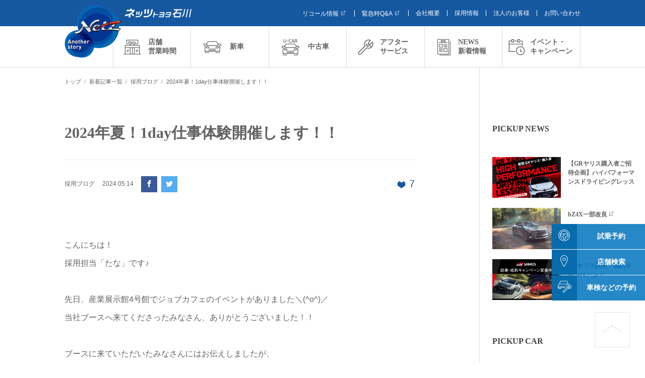

--- FILE ---
content_type: text/html; charset=utf-8
request_url: https://www.netztoyota.co.jp/post/4966
body_size: 63349
content:
<!DOCTYPE html>
<html lang="ja" xmlns:fb="http://ogp.me/ns/fb#" xmlns:og="http://ogp.me/ns#">
<head>
<meta charset="utf-8" />
<!--[if IE]><meta http-equiv='X-UA-Compatible' content='IE=edge' /><![endif]-->
	<meta name="viewport" content="width=device-width,initial-scale=1.0" />
<title>2024年夏！1day仕事体験開催します！！ | ネッツトヨタ石川</title>
<meta name="description" content="こんにちは！採用担当「たな」です♪先日、産業展示館4号館でジョブカフェのイベントがありました＼(^o^)／当社ブースへ来てくださったみなさん、ありがとうございました！！ブースに来ていただいたみなさんにはお伝えしましたが、" />
<meta name="keywords" content="2024年夏！1day仕事体験開催します！！,トヨタ,石川県,ネッツトヨタ石川," />
<meta property="og:title" content="2024年夏！1day仕事体験開催します！！ | ネッツトヨタ石川">
<meta property="og:site_name" content="ネッツトヨタ石川">
<meta property="og:type" content="website">
<meta property="og:url" content="https://www.netztoyota.co.jp/post/4966">
<meta property="og:image" content="https://www.netztoyota.co.jp/images/upload/2024/05/857f145bf228b30ff16e0d24596f89ef.jpg?t=1763037437">
<meta property="og:description" content="こんにちは！採用担当「たな」です♪先日、産業展示館4号館でジョブカフェのイベントがありました＼(^o^)／当社ブースへ来てくださったみなさん、ありがとうございました！！ブースに来ていただいたみなさんにはお伝えしましたが、">
<meta name="twitter:card" content="summary_large_image">
<meta name="twitter:site" content="@">
<meta name="twitter:creator" content="@">
<meta name="twitter:title" content="2024年夏！1day仕事体験開催します！！ | ネッツトヨタ石川">
<meta name="twitter:description" content="こんにちは！採用担当「たな」です♪先日、産業展示館4号館でジョブカフェのイベントがありました＼(^o^)／当社ブースへ来てくださったみなさん、ありがとうございました！！ブースに来ていただいたみなさんにはお伝えしましたが、">
<meta name="twitter:image:src" content="https://www.netztoyota.co.jp/images/upload/2024/05/857f145bf228b30ff16e0d24596f89ef.jpg?t=1763037437"><link rel="stylesheet" href="/css/style.css?t=1741755622">
<link rel="stylesheet" href="/css/kinkyu-zitai-sengen.css?t=1677550722"><link rel="shortcut icon" href="/images/favicon.ico?t=1677550722" type="image/x-icon" />
<link rel="apple-touch-icon" href="/images/apple-touch-icon.png?t=1677550722" />
<link rel="apple-touch-icon" sizes="57x57" href="/images/apple-touch-icon-57x57.png?t=1677550722" />
<link rel="apple-touch-icon" sizes="72x72" href="/images/apple-touch-icon-72x72.png?t=1677550722" />
<link rel="apple-touch-icon" sizes="76x76" href="/images/apple-touch-icon-76x76.png?t=1677550722" />
<link rel="apple-touch-icon" sizes="114x114" href="/images/apple-touch-icon-114x114.png?t=1677550722" />
<link rel="apple-touch-icon" sizes="120x120" href="/images/apple-touch-icon-120x120.png?t=1677550722" />
<link rel="apple-touch-icon" sizes="144x144" href="/images/apple-touch-icon-144x144.png?t=1677550722" />
<link rel="apple-touch-icon" sizes="152x152" href="/images/apple-touch-icon-152x152.png?t=1677550722" />
<link rel="apple-touch-icon" sizes="180x180" href="/images/apple-touch-icon-180x180.png?t=1677550722" />
<script src="/js/jquery-2.1.4.min.js?t=1677550722"></script>
<script src="/js/hoverIntent.js?t=1677550722"></script>
<script src="/js/superfish.min.js?t=1677550722"></script>
<script src="/js/common.js?t=1677550722"></script>
<script>
  (function(i,s,o,g,r,a,m){i['GoogleAnalyticsObject']=r;i[r]=i[r]||function(){
  (i[r].q=i[r].q||[]).push(arguments)},i[r].l=1*new Date();a=s.createElement(o),
  m=s.getElementsByTagName(o)[0];a.async=1;a.src=g;m.parentNode.insertBefore(a,m)
  })(window,document,'script','https://www.google-analytics.com/analytics.js','ga');

  ga('create', 'UA-100146286-1', 'auto');
  ga('send', 'pageview');

</script>
<link rel="alternate" type="application/rss+xml" href="/rss/">

<link rel="canonical" href="https://www.netztoyota.co.jp/post/4966">
</head>
<body class="home">
<div class="outline">
	<!-- header pc  -->
	<header class="lt-header-pc" id="header-pc">
		<div class="lt-header-pc__bar">
			<div class="inner">
				<div class="logo">
					<a href="/"><img src="/images/imglogo-netz@2x.png" alt="Netz.Anotherstory" class="imglogo"></a>
					<h1><a href="/"><img src="/images/txtlogo-netz.svg" alt="ネッツトヨタ石川" class="txtlogo"></a></h1>
				</div>
				<ul class="nav-list">
					<li class="item"><a href="http://toyota.jp/recall/" target="_blank">リコール情報<i class="icon-external"></i></a></li>
					<li class="item"><a href="https://faq.toyota.jp/category/show/58?site_domain=default" target="_blank">緊急時Q&amp;A<i class="icon-external"></i></a></li>
					<li class="item"><a href="/about">会社概要</a></li>
					<li class="item"><a href="/recruit">採用情報</a></li>
					<li class="item"><a href="/support/corporate-customer">法人のお客様</a></li>
					<li class="item"><a href="/contact" class="lt-header-pc__bar__contact"><i class="icon-mail2"></i>お問い合わせ</a></li>
				</ul>
			</div>
		</div>
		<div class="lt-header-pc__nav" id="header-pc-nav">
			<nav class="megamenu" >
				<a href="/" class="logo">
					<img src="/images/txtlogo-netz-sp.svg" alt="ネッツトヨタ石川" class="txtlogo">
				</a>
				<ul class="primary-menu-list" id="sfmenu">
										<li class="primary-menu">
						<a class="menu__heading -shop" href="/shop"><i class="icon-tenpo"></i><span class="title -shop"><span>店舗</span>営業時間</span></a>
						<div class="secondary-menu sf-mega -shop">
							<div class="secondary-menu-inner">
								<div class="inner-contents">
									<ul class="info-list">
										<li class="item">
											<div class="term">
												<span class="head">営業時間</span>
												<span class="body">09:15～18:00</span>
											</div>
																					</li>
										<li class="item">
											<div class="term">
												<span class="head">サービス受付時間</span>
												<span class="body">09:15～17:30</span>
											</div>
																						<p class="remarks">詳細は各店舗までご確認ください。</p>
																					</li>
										<li class="item">
											<div class="term">
												<span class="head">定休日</span>
												<span class="body">毎週月曜日、第一火曜日</span>
											</div>
																					</li>
									</ul>
								</div>
								<div class="inner-nav">
									<ul class="nav-list">
																														<li class="item"><a href="/shop/2">西泉店</a></li>
																				<li class="item"><a href="/shop/3">鞍月店</a></li>
																				<li class="item"><a href="/shop/5">元町店</a></li>
																				<li class="item"><a href="/shop/6">田上もりの里店</a></li>
																				<li class="item"><a href="/shop/7">南店</a></li>
																				<li class="item"><a href="/shop/8">加賀店</a></li>
																				<li class="item"><a href="/shop/9">小松店</a></li>
																				<li class="item"><a href="/shop/10">白山店</a></li>
																				<li class="item"><a href="/shop/22">白山インター店</a></li>
																				<li class="item"><a href="/shop/11">津幡店</a></li>
																				<li class="item"><a href="/shop/12">羽咋店</a></li>
																				<li class="item"><a href="/shop/13">七尾店</a></li>
																				<li class="item"><a href="/shop/14">輪島店</a></li>
																				<li class="item"><a href="/shop/20">GR Garage白山インター</a></li>
																				<li class="item"><a href="/shop/15">U-Carシャンツェ西泉</a></li>
																				<li class="item"><a href="/shop/16">U-Carシャンツェ鞍月</a></li>
																				<li class="item"><a href="/after-service/sheet-metal-work">ボデーショップ</a></li>
										<li class="item"><a href="/support/corporate-customer">法人室</a></li>
									</ul>
									<div class="action -link">
										<a href="/shop" class="cm-button -base">お近くの店舗を探す</a>
									</div>
								</div>
							</div>
						</div>
					</li>
										<li class="primary-menu">
						<a class="menu__heading -cars" href="/cars"><i class="icon-shinsha2_a"></i><span class="title -cars">新車</span></a>
						<div class="secondary-menu sf-mega -cars">
							<div class="secondary-menu-inner">
								<div class="inner-contents">
									<ul class="car-carlist">
																				<li class="item caritem-grid">
											<a href="/cars/bZ4X" class="item-inner">
												<h3 class="carhead">
													<div class="logo-wrapper">
														<img src="/images/upload/2022/05/b9297177c2dab3b57b7aade846f41344.jpg" alt="bZ4X" class="logo">
													</div>
													<span class="name">bZ4X</span>
												</h3>
												<div class="carimage">
													<img src="/api/image/crop/480x360/images/upload/2025/10/74a8258f1d966719fe53d158e6e4c9b2.jpg" alt="bZ4X">
												</div>
											</a>
										</li>
																				<li class="item caritem-grid">
											<a href="/cars/シエンタ" class="item-inner">
												<h3 class="carhead">
													<div class="logo-wrapper">
														<img src="/images/upload/2022/08/8db742e3b90254a04392aad2359d6608.jpg" alt="シエンタ" class="logo">
													</div>
													<span class="name">シエンタ</span>
												</h3>
												<div class="carimage">
													<img src="/api/image/crop/480x360/images/upload/2023/01/c6af16a414eac8cfc378d1c37eb3a04b.jpg" alt="シエンタ">
												</div>
											</a>
										</li>
																				<li class="item caritem-grid">
											<a href="/cars/ルーミー" class="item-inner">
												<h3 class="carhead">
													<div class="logo-wrapper">
														<img src="/images/upload/2020/09/40561902ebdc256d4dc2aed27a171567.jpg" alt="ルーミー" class="logo">
													</div>
													<span class="name">ルーミー</span>
												</h3>
												<div class="carimage">
													<img src="/api/image/crop/480x360/images/upload/2025/07/efb8bc569fc0749d3ef73f89f54693f7.jpg" alt="ルーミー">
												</div>
											</a>
										</li>
																			</ul>
								</div>
								<div class="inner-nav">
									<ul class="nav-list">
										<li class="item"><a href="/cars/lineup/body/">カーラインアップ</a></li>
										<li class="item"><a href="/cars/testdrive/car-name">展示車・試乗車を探す</a></li>
										<li class="item"><a href="http://toyota.jp/service/dealer_estimate/dc/top?SALE_OFFICE_CD=44201" target="_blank" data-ga-label="Gnavi_見積りシミュレーション">オンライン見積もり<i class="icon-external"></i></a></li>
									</ul>
									<div class="action -link">
										<a href="/cars" class="cm-button -base">購入サポート一覧</a>
									</div>
								</div>
							</div>
						</div>
					</li>
										<li class="primary-menu">
						<a class="menu__heading -ucar" href="/cars/ucar"><i class="icon-chukosha_a"></i><span class="title -ucar">中古車</span></a>
						<div class="secondary-menu sf-mega -ucar">
							<div class="secondary-menu-inner">
								<div class="inner-contents">
									<ul class="cm-cardlist">
										<li class="item carditem-grid">
											<a href="https://www.netztoyota.co.jp/ucar/komikomi" class="item-inner">
												<div class="cardimage">
													<img src="https://www.netztoyota.co.jp/images/upload/2020/03/913e0a5aed1c462b3726ab38c94eba86.jpg" alt="ネッツ石川中古車は総額で勝負">
												</div>
												<h3 class="cardhead">
													<span class="ja">ネッツ石川中古車は総額で勝負</span>
												</h3>
												<div class="cardbody">
													<p class="text">～コミコミ価格でお買い得～</p>
												</div>
											</a>
										</li>
																																								<li class="item carditem-grid">
											<a href="/ucar/t-value1" class="item-inner">
												<div class="cardimage">
													<img src="/api/image/width/480/images/upload/2020/03/a32907ede90e52eae2b7d0f609df351c.jpg" alt="中古車 まるまるクリン">
												</div>
												<h3 class="cardhead">
													<span class="en">トヨタ認定中古車3つの安心①</span>
													<span class="ja">中古車 まるまるクリン</span>
												</h3>
												<div class="cardbody">
													<p class="text">トヨタの良品中古車はキレイ！</p>
												</div>
											</a>
										</li>
																														<li class="item carditem-grid">
											<a href="/ucar/t-value2" class="item-inner">
												<div class="cardimage">
													<img src="/api/image/width/480/images/upload/2020/03/d219a62c46fe3cc89b4cc7a6f2cdc957.jpg" alt="中古車 車両検査証明書">
												</div>
												<h3 class="cardhead">
													<span class="en">トヨタ認定中古車 3つの安心②</span>
													<span class="ja">中古車 車両検査証明書</span>
												</h3>
												<div class="cardbody">
													<p class="text">プロの検査員がわずかなキズも正しくお伝えします。</p>
												</div>
											</a>
										</li>
																			</ul>
								</div>
								<div class="inner-nav">
									<ul class="nav-list">
										<li class="item"><a href="/cars/ucar">中古車を探す</a></li>
									</ul>
									<div class="action -link">
										<a href="/cars/ucar" class="cm-button -base">購入サポート一覧</a>
									</div>
								</div>
							</div>
						</div>
					</li>
					<li class="primary-menu">
						<a class="menu__heading -after-service" href="/after-service"><i class="icon-afterservice"></i><span class="title -after-service"><span>アフター</span>サービス</span></a>
						<div class="secondary-menu sf-mega -after-service">
							<div class="secondary-menu-inner">
								<div class="inner-contents">
									<ul class="cm-cardlist">
										<li class="item carditem-grid">
											<a href="/contact/service" class="item-inner">
												<div class="cardimage">
													<img src="/api/image/width/480/images/afterS_yoyaku.jpg" alt="車検・整備などの予約">
												</div>
												<h3 class="cardhead">
													<span class="en">RESERVATION</span>
													<span class="ja">車検・整備などの予約</span>
												</h3>
												<div class="cardbody">
													<p class="text">入庫予約やサービスについてのお問い合わせができます。お気軽にご利用ください。</p>
												</div>
											</a>
										</li>
																																								<li class="item carditem-grid">
											<a href="/after-service/emergency" class="item-inner">
												<div class="cardimage">
													<img src="/api/image/width/480/images/upload/2022/03/a1af4d923c40d801c39882bb83e57ddd.jpg" alt="緊急時Q&A">
												</div>
												<h3 class="cardhead">
													<span class="en">emergency questions and answers</span>
													<span class="ja">緊急時Q&A</span>
												</h3>
												<div class="cardbody">
													<p class="text">バッテリーあがりやパンクなど、お車の緊急時にご覧いただきたい動画をまとめました。</p>
												</div>
											</a>
										</li>
																														<li class="item carditem-grid">
											<a href="/after-service/Accident reception" class="item-inner">
												<div class="cardimage">
													<img src="/api/image/width/480/images/upload/2022/03/b96baeadc6a3f6cbc48aaa1179597d79.jpg" alt="事故専用ダイヤル">
												</div>
												<h3 class="cardhead">
													<span class="en">Accident reception dial</span>
													<span class="ja">事故専用ダイヤル</span>
												</h3>
												<div class="cardbody">
													<p class="text">営業時間外の万一の事故・故障の場合でも24時間対応で安心。必要な手続きを全て専門のスタッフがサポートいたします。</p>
												</div>
											</a>
										</li>
																			</ul>
								</div>
								<div class="inner-nav">
									<ul class="nav-list">
										<li class="item"><a href="/contact/service" data-ga-label="Gnavi_車検・整備などの予約">車検・整備などの予約</a></li>
																																								<li class="item"><a href="/after-service/emergency">緊急時Q&A</a></li>
																														<li class="item"><a href="/after-service/Accident reception">事故専用ダイヤル</a></li>
																														<li class="item"><a href="/after-service/car-wash">ご入庫時の洗車有料化について</a></li>
																														<li class="item"><a href="/after-service/automobile-inspection">車検</a></li>
																			</ul>
									<div class="action -link">
										<a href="/after-service" class="cm-button -base">アフターサービス一覧</a>
									</div>
								</div>
							</div>
						</div>
					</li>
					<li class="primary-menu">
						<a class="menu__heading -post" href="/post"><i class="icon-news"></i><span class="title -post"><span>NEWS</span>新着情報</span></a>
						<div class="secondary-menu sf-mega -post">
							<div class="secondary-menu-inner">
								<div class="inner-contents">
									<ul class="post-postlist">
																				<li class="item postitem-grid">
											<div class="item-inner">
												<div class="postimage">
													<a href="/post/5927">
														<img src="/api/image/crop/640x384/images/upload/2025/10/ffb6e0ed0e9865914288a23463ff2d14.jpg" alt="【GRヤリス購入者ご招待企画】ハイパフォーマンスドライビングレッスン開催">
													</a>
												</div>
												<div class="posthead">
													<div class="postmeta">
														<span class="category"><a href="/post/event">イベント</a></span>
														<span class="date">2025.10.21</span>
													</div>
													<div class="posttitle">
																												<a href="/post/5927">【GRヤリス購入者ご招待企画】ハイパフォーマンスドライビングレッスン開催</a>
																											</div>
												</div>
											</div>
										</li>
																				<li class="item postitem-grid">
											<div class="item-inner">
												<div class="postimage">
													<a href="/post/5896" target="_blank">
														<img src="/api/image/crop/640x384/images/upload/2025/10/0d1cb8f43f1c4d764a77b49860979631.jpg" alt="bZ4X一部改良">
													</a>
												</div>
												<div class="posthead">
													<div class="postmeta">
														<span class="category"><a href="/post/topics">トピックス</a></span>
														<span class="date">2025.10.09</span>
													</div>
													<div class="posttitle">
																												<a href="/post/5896" target="_blank">bZ4X一部改良<i class="icon-external"></i></a>
																											</div>
												</div>
											</div>
										</li>
																				<li class="item postitem-grid">
											<div class="item-inner">
												<div class="postimage">
													<a href="/post/5827" target="_blank">
														<img src="/api/image/crop/640x384/images/upload/2025/09/abc213985fea5f50d52314ad047f72ea.jpg" alt="GRヤリス試乗・成約キャンペーン">
													</a>
												</div>
												<div class="posthead">
													<div class="postmeta">
														<span class="category"><a href="/post/campaign">キャンペーン</a></span>
														<span class="date">2025.09.12</span>
													</div>
													<div class="posttitle">
																												<a href="/post/5827" target="_blank">GRヤリス試乗・成約キャンペーン<i class="icon-external"></i></a>
																											</div>
												</div>
											</div>
										</li>
																			</ul>
								</div>
								<div class="inner-nav">
									<ul class="nav-list">
																				<li class="item"><a href="/post/topics">トピックス</a></li>
																				<li class="item"><a href="/post/shop-blog">店舗ブログ</a></li>
																				<li class="item"><a href="/post/saiyo-blog">採用ブログ</a></li>
																			</ul>
									<div class="action -link">
										<a href="/post" class="cm-button -base">最新情報一覧</a>
									</div>
								</div>
							</div>
						</div>
					</li>
					<li class="primary-menu">
						<a class="menu__heading -event" href="/post/event-campaign"><i class="icon-evecam_a"></i><span class="title -event"><span>イベント・<br>キャンペーン</span></span></a>
						<div class="secondary-menu sf-mega -event">
							<div class="secondary-menu-inner">
								<div class="inner-contents">
									<ul class="post-postlist">
																				<li class="item postitem-grid">
											<div class="item-inner">
												<div class="postimage">
													<a href="/post/5927" target="_blank">
														<img src="/api/image/crop/640x384/images/upload/2025/10/ffb6e0ed0e9865914288a23463ff2d14.jpg" alt="【GRヤリス購入者ご招待企画】ハイパフォーマンスドライビングレッスン開催">
													</a>
												</div>
												<div class="posthead">
													<div class="postmeta">
														<span class="category"><a href="/post/event">イベント</a></span>
														<span class="date">2025.10.21</span>
													</div>
													<div class="posttitle">
																												<a href="/post/5927">【GRヤリス購入者ご招待企画】ハイパフォーマンスドライビングレッスン開催</a>
																											</div>
												</div>
											</div>
										</li>
																				<li class="item postitem-grid">
											<div class="item-inner">
												<div class="postimage">
													<a href="/post/5904" target="_blank">
														<img src="/api/image/crop/640x384/images/upload/2025/10/d6bdb8ec91ace15aad35048672411f2e.jpg" alt="輪島の響 コンサート">
													</a>
												</div>
												<div class="posthead">
													<div class="postmeta">
														<span class="category"><a href="/post/event">イベント</a></span>
														<span class="date">2025.10.17</span>
													</div>
													<div class="posttitle">
																												<a href="/post/5904">輪島の響 コンサート</a>
																											</div>
												</div>
											</div>
										</li>
																				<li class="item postitem-grid">
											<div class="item-inner">
												<div class="postimage">
													<a href="/post/5827" target="_blank">
														<img src="/api/image/crop/640x384/images/upload/2025/09/abc213985fea5f50d52314ad047f72ea.jpg" alt="GRヤリス試乗・成約キャンペーン">
													</a>
												</div>
												<div class="posthead">
													<div class="postmeta">
														<span class="category"><a href="/post/event">キャンペーン</a></span>
														<span class="date">2025.09.12</span>
													</div>
													<div class="posttitle">
																												<a href="/post/5827" target="_blank">GRヤリス試乗・成約キャンペーン<i class="icon-external"></i></a>
																											</div>
												</div>
											</div>
										</li>
																			</ul>
								</div>
								<div class="inner-nav">
									<ul class="nav-list">
										<li class="item"><a href="/post/event">イベント</a></li>
										<li class="item"><a href="/post/campaign">キャンペーン</a></li>
										<li class="item"><a href="https://toyota.jp/aushop/" target="_blank">親切、ていねい！<br>トヨタのau</a></li>
										<li class="item"><a href="/gr-garage/">GR Garage白山インター</a></li>
									</ul>
								</div>
							</div>
						</div>
					</li>
				</ul>
			</nav>
		</div>
	</header>
	<!-- #header pc  -->
	<nav class="cm-actionbar">
		<ul class="action-menu-list">
			<li class="action-menu">
				<a class="hover-area" href="/contact?type=testdrive" data-ga-label="ActionButton_試乗予約">
					<div class="bar-icon"><i class="icon-yoyaku"></i></div>
					<div class="title-wrapper"><span class="text">試乗予約</span></div>
				</a>
			</li>
			<li class="action-menu">
				<a class="hover-area" href="/shop" data-ga-label="ActionButton_店舗検索">
					<div class="bar-icon"><i class="icon-search"></i></div>
					<div class="title-wrapper"><span class="text">店舗検索</span></div>
				</a>
			</li>
			<li class="action-menu">
				<a class="hover-area" href="/contact/service" data-ga-label="ActionButton_車検などの予約">
					<div class="bar-icon"><i class="icon-shaken-2"></i></div>
					<div class="title-wrapper"><span class="text">車検などの予約</span></div>
				</a>
			</li>
		</ul>
	</nav>
	<!-- header sp  -->
	<header class="lt-header-sp -fixed" id="header-sp">
	<!--
		//組み込み時、トップページのみ、下記コードになるよう調整お願いします。class -fixed が削除されているバージョンです
	<header class="lt-header-sp" id="header-sp">
	-->
		<div class="lt-header-sp__bar">
			<div class="inner">
				<div class="logo">
					<img src="/images/imglogo-netz@2x.png" alt="Netz.Anotherstory" class="imglogo">
					<a href="/"><img src="/images/txtlogo-netz-sp.svg" alt="ネッツトヨタ石川" class="txtlogo"></a>
				</div>
				<ul class="menu-list">
					<li class="menu-item modal modal-action">
						<div class="menu-trigger-button -open">
							<span class="menu-trigger-container menu-square">
								<span class="menu-trigger square"></span>
								<span class="menu-trigger square"></span>
								<span class="menu-trigger square"></span>
								<span class="menu-trigger square"></span>
							</span>
						</div>
						<div class="modal-overlay -action">
							<div class="modal-wrap">
								<div class="menu-trigger-button -close">
									<span class="menu-trigger-container menu-square">
										<span class="menu-trigger square"></span>
										<span class="menu-trigger square"></span>
										<span class="menu-trigger square"></span>
										<span class="menu-trigger square"></span>
									</span>
								</div>
								<div class="modal-wrap-inner">
									<ul class="action-menu-list">
										<li class="action-menu">
											<a class="menu__heading" href="/contact?type=testdrive" data-ga-label="ActionButtonSp_試乗車を予約する">
												<i class="icon-yoyaku"></i>
												<span class="title">試乗予約</span>
											</a>
										</li>
										<li class="action-menu">
											<a class="menu__heading" href="/shop" data-ga-label="ActionButtonSp_店舗検索">
												<i class="icon-search"></i>
												<span class="title">店舗検索</span>
											</a>
										</li>
										<li class="action-menu">
											<a class="menu__heading" href="/contact/service" data-ga-label="ActionButtonSp_車検・整備などの予約">
												<i class="icon-shaken"></i>
												<span class="title">車検・整備など<br>の予約</span>
												<span class="blank"></span>
											</a>
										</li>
										<li class="action-menu">
											<a class="menu__heading" href="/contact" data-ga-label="ActionButtonSp_お問い合わせ">
												<i class="icon-mail"></i>
												<span class="title">お問合わせ</span>
											</a>
										</li>
									</ul>
									<div class="myshop-wrapper">
										<div class="myshop-head">マイショップ</div>
																				<div class="myshop-empty">
											<p class="message">お気に入りの店舗を<br>マイショップに登録しましょう。</p>
											<a href="/shop" class="link">店舗検索へ</a>
										</div>
																			</div>
								</div>
							</div>
						</div>
					</li>
					<li class="menu-item"><a href="/shop">店舗・営業時間</a></li>
					<li class="menu-item"><a href="/cars">新車</a></li>
					<li class="menu-item"><a href="/post/event">イベント</a></li>
					<li class="menu-item modal modal-nav">
						<div class="menu-trigger-button -open">
							<span class="munu-text">MENU</span>
							<span class="menu-trigger-container menu-line">
								<span class="menu-trigger line"></span>
								<span class="menu-trigger line"></span>
								<span class="menu-trigger line"></span>
							</span>
						</div>
						<div class="modal-overlay -nav">
							<div class="modal-wrap">
								<div class="menu-trigger-button -close">
									<span class="menu-trigger-container menu-line">
										<span class="menu-trigger line"></span>
										<span class="menu-trigger line"></span>
										<span class="menu-trigger line"></span>
									</span>
								</div>
								<div class="modal-wrap-inner">
									<ul class="primary-menu-list">
										<li class="primary-menu">
											<a class="menu__heading" href="/shop">
												<i class="icon-tenpo"></i>
												<span class="title -shop"><span class="en">SHOP INFO</span><span class="ja">店舗・営業時間</span></span>
											</a>
										</li>
										<li class="primary-menu">
											<a class="menu__heading" href="/cars">
												<i class="icon-shinsha2_a"></i>
												<span class="title -cars"><span class="en">CAR SEARCH</span><span class="ja">新車</span></span>
											</a>
										</li>
										<li class="primary-menu">
											<a class="menu__heading" href="/cars/ucar">
												<i class="icon-chukosha_a"></i>
												<span class="title -cars"><span class="en">U-CAR</span><span class="ja">中古車</span></span>
											</a>
										</li>
										<li class="primary-menu">
											<a class="menu__heading" href="/after-service">
												<i class="icon-afterservice"></i>
												<span class="title -after-service"><span class="en">AFTER SERVICE</span><span class="ja">アフターサービス</span></span>
											</a>
										</li>
										<li class="primary-menu">
											<a class="menu__heading" href="/post">
												<i class="icon-news"></i>
												<span class="title -post"><span class="en">NEWS</span><span class="ja">新着情報</span></span>
											</a>
										</li>
										<li class="primary-menu">
											<a class="menu__heading" href="/post/event-campaign">
												<i class="icon-evecam_a"></i>
												<span class="title -event"><span class="en">EVENT</span><span class="ja">イベント・<br>キャンペーン</span></span>
											</a>
										</li>
										<li class="primary-menu">
											<a class="menu__heading -tac" href="/gr-garage/">
												<span class="title -notIcon"><span class="ja">GR&thinsp;Garage白山インター</span></span>
											</a>
										</li>
										<li class="primary-menu">
											<a class="menu__heading -tac" href="https://toyota.jp/aushop/" target="_blank">
												<span class="title -notIcon"><span class="ja">親切、ていねい！トヨタのau</span></span>
											</a>
										</li>
										<li class="primary-menu">
											<a class="menu__heading" href="/contact">
												<i class="icon-mail"></i>
												<span class="title -mail"><span class="en">CONTACT</span><span class="ja">お問合わせ</span></span>
											</a>
										</li>
									</ul>
									<ul class="nav-list">
										<li class="item"><a href="/about">会社概要</a></li>
										<li class="item"><a href="/recruit">採用情報</a></li>
										<li class="item"><a href="/privacy">プライバシーポリシー</a></li>
										<li class="item"><a href="/csr">CSR基本方針</a></li>
										<li class="item"><a href="http://toyota.jp/recall/" target="_blank">リコール情報<i class="icon-external"></i></a></li>
										<li class="item"><a href="https://faq.toyota.jp/category/show/58?site_domain=default" target="_blank">緊急時Q&amp;A<i class="icon-external"></i></a></li>
										<li class="item"><a href="/attribute">ご利用にあたって</a></li>
										<li class="item"><a href="/ownership">所有権解除について</a></li>
										<li class="item"><a href="/page/health">健康経営</a></li>
										<li class="item"><a href="/support/corporate-customer">法人のお客様</a></li>
										<!-- <li class="item"></li> -->
									</ul>
								</div>
							</div>
						</div>
					</li>
				</ul>
			</div>
		</div>
	</header>
	<!-- #header sp  -->	<div class="lt-main -column2">
		<div class="lt-main__container">

			<div class="lt-main__primary">
				<div class="lt-main__inner">

					<nav class="cm-breadcrumb -top">
						<div class="cm-breadcrumb-body">
							<ul itemscope itemtype="http://schema.org/BreadcrumbList">
								<li itemprop="itemListElement" itemscope itemtype="http://schema.org/ListItem">
									<a href="/" itemprop="item"><span itemprop="name">トップ</span></a>
								</li>
								<li itemprop="itemListElement" itemscope itemtype="http://schema.org/ListItem">
									<a href="/post/index" itemprop="item"><span itemprop="name">新着記事一覧</span></a>
								</li>
								<li itemprop="itemListElement" itemscope itemtype="http://schema.org/ListItem">
									<a href="/post/saiyo-blog" itemprop="item"><span itemprop="name">採用ブログ</span></a>
								</li>
																<li itemprop="itemListElement" itemscope itemtype="http://schema.org/ListItem">
									<a href="/post/4966" itemprop="item"><span itemprop="name">2024年夏！1day仕事体験開催します！！ </span></a>
								</li>
							</ul>
						</div>
					</nav>
					<main class="posts-content-container">
						<article class="posts posts-content">
							<header class="posts-content-header">
								<h1 class="posts-title">
																		2024年夏！1day仕事体験開催します！！																	</h1>
																	<div class="posts-meta-container">
									<span class="category">採用ブログ</span>
									<span class="date">2024.05.14</span>
									<ul class="share">
										<li class="share-item"><a href="https://www.facebook.com/sharer.php?u=https://www.netztoyota.co.jp/post/4966" class="share-link -facebook"><i class="icon-facebook"></i></a></li>
										<li class="share-item"><a href="https://twitter.com/share?url=https://www.netztoyota.co.jp/post/4966&amp;text=2024%E5%B9%B4%E5%A4%8F%EF%BC%811day%E4%BB%95%E4%BA%8B%E4%BD%93%E9%A8%93%E9%96%8B%E5%82%AC%E3%81%97%E3%81%BE%E3%81%99%EF%BC%81%EF%BC%81%7C+%E3%83%8D%E3%83%83%E3%83%84%E3%83%88%E3%83%A8%E3%82%BF%E7%9F%B3%E5%B7%9D" class="share-link -twitter"><i class="icon-twitter"></i></a></li>
									</ul>
																			<div class="like"><i class="icon-like"></i><span class="like-count">7</span></div>
																	</div>
							</header>
							<div class="editor-contents">
								<br />こんにちは！<br />採用担当「たな」です♪<br /><br />先日、産業展示館4号館でジョブカフェのイベントがありました＼(^o^)／<br />当社ブースへ来てくださったみなさん、ありがとうございました！！<br /><br />ブースに来ていただいたみなさんにはお伝えしましたが、<br />当社は夏に1day仕事体験を開催します！<br />現在、マイナビよりお申し込み受付中です！(｀・&omega;・&acute;)<br /><br /><br />
<div class="customstyle-box">
<h2><span style="color: #0000ff;">【8.9月開催】ディーラーの仕事が丸わかり！1day仕事体験</span></h2>
<br />
<h3>＜実施日程＞</h3>
●8/23（金）<br />●9/5（木）<br />●9/12（木）<br /><br />
<h3>＜実施場所＞</h3>
本社（金沢市西泉2-178）<br /><br />
<h3>＜プログラム内容＞</h3>
●店舗紹介動画の視聴<br />●自動車販売業界について（概要説明）<br />●仕事体験ワーク（個人ワーク・グループディスカッション・発表・フィードバック）<br />●先輩社員質疑応答タイム<br />●1day仕事体験全体のまとめ・振り返り・フィードバック<br />●ショールーム見学<br /><span class="customstyle-caption">※スケジュールは予定（変更になる場合があります）</span><br /><br />
<h3>★お申し込みはこちらから★（定員あり・先着順）</h3>
<a href="https://job.mynavi.jp/26/pc/corpinfo/displaySeminar/index?optNo=NZIOOC&amp;corpId=80517">マイナビ2026</a><br /><span class="customstyle-caption">※リクナビ2026からのお申し込みは、6月1日より開始予定です</span></div>
<br /><br /><br /><br /><br /><strong>仕事体験ワーク</strong>では、当社で扱っている自動車を例に、<br />「なぜその車が必要なのか」「なぜこの車種が売れるのか」など、<br /><strong>車の特徴を学び、お客様への提案内容を考えていただきます</strong>。<br /><br /><br /><br /><br />個人ワークだけではなく、グループディスカッションもあり、<br />過去に参加していただいた学生の皆さんからは、<br /><br />・自分では思いつかなかった考え方を知ることができ、新たな気づきになった！<br />・ディスカッションを通して自分の視野を広げることができ、楽しかった！<br /><br />などといった感想をいただいております(&acute;▽｀)<br /><br /><br />以下の中に1つでも気になるワードがあれば、<br />是非当社の1day仕事体験に参加してみていただけると嬉しいです♪<br /><br />
<blockquote>・トヨタ<br />・ネッツトヨタ石川<br />・自動車業界<br />・ディーラーの営業職・販売職<br />・石川県で働く<br />・地域密着<br />・お客様との長いおつきあい</blockquote>
<br /><br /><br />それでは、たくさんの方のお申し込みをお待ちしております！！<br /><br /><br /><br /><br /><br />							</div>

							
														<div class="posts-keyword">
								<ul class="post-taglist">
																			<li class="item tagitem">
											<a href="/tag/ネッツトヨタ石川">ネッツトヨタ石川</a>
										</li>
																			<li class="item tagitem">
											<a href="/tag/就活">就活</a>
										</li>
																			<li class="item tagitem">
											<a href="/tag/就職活動">就職活動</a>
										</li>
																			<li class="item tagitem">
											<a href="/tag/2024年夏">2024年夏</a>
										</li>
																			<li class="item tagitem">
											<a href="/tag/1day仕事体験">1day仕事体験</a>
										</li>
																			<li class="item tagitem">
											<a href="/tag/現地開催">現地開催</a>
										</li>
																			<li class="item tagitem">
											<a href="/tag/仕事体験ワーク">仕事体験ワーク</a>
										</li>
																			<li class="item tagitem">
											<a href="/tag/先輩社員">先輩社員</a>
										</li>
																			<li class="item tagitem">
											<a href="/tag/ショールーム見学">ショールーム見学</a>
										</li>
																			<li class="item tagitem">
											<a href="/tag/自動車業界">自動車業界</a>
										</li>
																			<li class="item tagitem">
											<a href="/tag/ディーラーの営業職・販売職">ディーラーの営業職・販売職</a>
										</li>
																			<li class="item tagitem">
											<a href="/tag/石川県で働く">石川県で働く</a>
										</li>
																			<li class="item tagitem">
											<a href="/tag/地域密着">地域密着</a>
										</li>
																			<li class="item tagitem">
											<a href="/tag/お客様との長いおつきあい">お客様との長いおつきあい</a>
										</li>
																			<li class="item tagitem">
											<a href="/tag/マイナビよりお申し込み受付中！">マイナビよりお申し込み受付中！</a>
										</li>
																			<li class="item tagitem">
											<a href="/tag/定員あり">定員あり</a>
										</li>
																			<li class="item tagitem">
											<a href="/tag/先着順">先着順</a>
										</li>
																	</ul>
							</div>
							
														<div class="posts-action">
																	<div class="posts-like action">
										<a href="javascript:void(0)" class="btn btn-like"><span class="button-like"><i class="icon-like"></i>いいねする</span></a>
									</div>
															</div>
							
							<div class="posts-share">
								<h3 class="posts-share-heading">SHARE</h3>
								<ul class="posts-share-list">
									<li class="posts-share-item"><a href="https://www.facebook.com/sharer.php?u=https://www.netztoyota.co.jp/post/4966" class="share-link -facebook"><i class="icon-facebook"></i>SHARE</a></li>
									<li class="posts-share-item"><a href="https://twitter.com/share?url=https://www.netztoyota.co.jp/post/4966&amp;text=2024%E5%B9%B4%E5%A4%8F%EF%BC%811day%E4%BB%95%E4%BA%8B%E4%BD%93%E9%A8%93%E9%96%8B%E5%82%AC%E3%81%97%E3%81%BE%E3%81%99%EF%BC%81%EF%BC%81%7C+%E3%83%8D%E3%83%83%E3%83%84%E3%83%88%E3%83%A8%E3%82%BF%E7%9F%B3%E5%B7%9D" class="share-link -twitter"><i class="icon-twitter"></i>TWEET</a></li>
								</ul>
							</div>
						</article>
						<nav class="posts-linear">
							<ul class="post-linearlist">
																	<li class="item postitem-grid">
										<a href="/post/4950" class="post-linear-text -prev">前の記事</a>
										<div class="item-inner">
											<div class="postimage">
												<a href="/post/4950">
													<img src="/api/image/crop/640x384/images/upload/2024/05/c5fa1232785b095c7473b8792cf740bd.jpg" alt="【5月】イベント出展のご案内">
												</a>
											</div>
											<div class="posthead">
												<div class="postmeta">
													<span class="category"><a href="/post/saiyo-blog">採用ブログ</a></span>
													<span class="date">2024.05.07</span>
												</div>
												<div class="posttitle">
													<a href="/post/4950">【5月】イベント出展のご案内</a>
												</div>
											</div>
										</div>
									</li>
																									<li class="item postitem-grid">
										<a href="/post/4997" class="post-linear-text -next">次の記事</a>
										<div class="item-inner">
											<div class="postimage">
												<a href="/post/4997">
													<img src="/api/image/crop/640x384/images/upload/2024/05/51fd230544be49247399f0678d20e03b.jpg" alt="1day仕事体験 お申し込み受付中＼(^o^)／">
												</a>
											</div>
											<div class="posthead">
												<div class="postmeta">
													<span class="category"><a href="/post/saiyo-blog">採用ブログ</a></span>
													<span class="date">2024.06.01</span>
												</div>
												<div class="posttitle">
													<a href="/post/4997">1day仕事体験 お申し込み受付中＼(^o^)／</a>
												</div>
											</div>
										</div>
									</li>
															</ul>
						</nav>
																			<div class="posts-related sp-none">
								<div class="cm-section-head">
									<h3 class="heading">
										<span class="ja">関連記事</span>
									</h3>
								</div>
								<div class="cm-section-body">
									<ul class="post-postlist">
																					<li class="item postitem-grid">
												<div class="item-inner">
													<div class="postimage">
														<a href="/post/5939">
															<img src="/api/image/crop/640x384/images/upload/2025/11/8ebaa4fb37ec912df5f06dd0ba4a3426.jpeg" alt="GRヤリス トムスさんのフロントディフューザー、リヤルーフウィング、HKSさんスーパーターボマフラー">
														</a>
																											</div>
													<div class="posthead">
														<div class="postmeta">
															<span class="category"><a href="/post/gr-garage">GRガレージブログ</a></span>
															<span class="date">2025.11.13</span>
														</div>
														<div class="posttitle">
																														<a href="/post/5939">GRヤリス トムスさんのフロントディフューザー、リヤルーフウィング、HKSさんスーパーターボマフラー</a>
																													</div>
													</div>
												</div>
											</li>
																					<li class="item postitem-grid">
												<div class="item-inner">
													<div class="postimage">
														<a href="/post/5963">
															<img src="/api/image/crop/640x384/images/upload/2025/11/1aa2863e2d6cdc5648253461ad175b62.jpg" alt="レンタルカートの耐久レース ディーラーズカップ GRガレージ白山インター">
														</a>
																											</div>
													<div class="posthead">
														<div class="postmeta">
															<span class="category"><a href="/post/gr-garage">GRガレージブログ</a></span>
															<span class="date">2025.11.11</span>
														</div>
														<div class="posttitle">
																														<a href="/post/5963">レンタルカートの耐久レース ディーラーズカップ GRガレージ白山インター</a>
																													</div>
													</div>
												</div>
											</li>
																					<li class="item postitem-grid">
												<div class="item-inner">
													<div class="postimage">
														<a href="/post/5932">
															<img src="/api/image/crop/640x384/images/upload/2025/10/dad1d12052f8fb06861697ab7d51c51f.png" alt="【白山店】  期間限定ドリンク『ココア』✨">
														</a>
																											</div>
													<div class="posthead">
														<div class="postmeta">
															<span class="category"><a href="/post/shop-blog">店舗ブログ</a></span>
															<span class="date">2025.11.11</span>
														</div>
														<div class="posttitle">
																														<a href="/post/5932">【白山店】  期間限定ドリンク『ココア』✨</a>
																													</div>
													</div>
												</div>
											</li>
																			</ul>
								</div>
							</div>
											</main>
				</div>
			</div>
			<div class="lt-main__secondary">
				<div class="lt-main__inner">
																					<div class="cm-section">
							<div class="cm-section-head">
								<h2 class="heading">
									<span class="en">PICKUP NEWS</span>
									<span class="ja">PICKUP NEWS</span>
								</h2>
							</div>
							<div class="cm-section-body">
								<ul class="post-postlist">
																		<li class="item postitem-grid">
										<div class="item-inner">
											<div class="postimage">
												<a href="/post/5927">
													<img src="/api/image/crop/640x384/images/upload/2025/10/ffb6e0ed0e9865914288a23463ff2d14.jpg" alt="【GRヤリス購入者ご招待企画】ハイパフォーマンスドライビングレッスン開催">
												</a>
																							</div>
											<div class="posthead">
												<div class="postmeta">
													<span class="category"><a href="/post/event"></a></span>
													<span class="date">2025.10.21</span>
												</div>
												<div class="posttitle">
																										<a href="/post/5927">【GRヤリス購入者ご招待企画】ハイパフォーマンスドライビングレッスン開催</a>
																									</div>
											</div>
										</div>
									</li>
																		<li class="item postitem-grid">
										<div class="item-inner">
											<div class="postimage">
												<a href="/post/5896" target="_blank">
													<img src="/api/image/crop/640x384/images/upload/2025/10/0d1cb8f43f1c4d764a77b49860979631.jpg" alt="bZ4X一部改良">
												</a>
																							</div>
											<div class="posthead">
												<div class="postmeta">
													<span class="category"><a href="/post/topics"></a></span>
													<span class="date">2025.10.09</span>
												</div>
												<div class="posttitle">
																										<a href="/post/5896" target="_blank">bZ4X一部改良<i class="icon-external"></i></a>
																									</div>
											</div>
										</div>
									</li>
																		<li class="item postitem-grid">
										<div class="item-inner">
											<div class="postimage">
												<a href="/post/5827" target="_blank">
													<img src="/api/image/crop/640x384/images/upload/2025/09/abc213985fea5f50d52314ad047f72ea.jpg" alt="GRヤリス試乗・成約キャンペーン">
												</a>
																							</div>
											<div class="posthead">
												<div class="postmeta">
													<span class="category"><a href="/post/campaign"></a></span>
													<span class="date">2025.09.12</span>
												</div>
												<div class="posttitle">
																										<a href="/post/5827" target="_blank">GRヤリス試乗・成約キャンペーン<i class="icon-external"></i></a>
																									</div>
											</div>
										</div>
									</li>
																	</ul>
							</div>
						</div>
																<div class="cm-section">
							<div class="cm-section-head">
								<h2 class="heading">
									<span class="en">PICKUP CAR</span>
									<span class="ja">PICKUP CAR</span>
								</h2>
							</div>
							<div class="cm-section-body">
								<ul class="car-carlist">
																	<li class="item caritem-grid">
										<a href="/cars/bZ4X" class="item-inner">
											<h3 class="carhead">
												<div class="logo-wrapper">
													<img src="/images/upload/2022/05/b9297177c2dab3b57b7aade846f41344.jpg" alt="bZ4X" class="logo">
												</div>
												<span class="name">bZ4X</span>
											</h3>
											<div class="carimage">
												<img src="/images/upload/2025/10/74a8258f1d966719fe53d158e6e4c9b2.jpg" alt="bZ4X">
											</div>
										</a>
										<div class="action -link">
											<a href="/cars/bZ4X" class="cm-button -default-small">詳しくはこちら</a>
										</div>
									</li>
																	<li class="item caritem-grid">
										<a href="/cars/シエンタ" class="item-inner">
											<h3 class="carhead">
												<div class="logo-wrapper">
													<img src="/images/upload/2022/08/8db742e3b90254a04392aad2359d6608.jpg" alt="シエンタ" class="logo">
												</div>
												<span class="name">シエンタ</span>
											</h3>
											<div class="carimage">
												<img src="/images/upload/2023/01/c6af16a414eac8cfc378d1c37eb3a04b.jpg" alt="シエンタ">
											</div>
										</a>
										<div class="action -link">
											<a href="/cars/シエンタ" class="cm-button -default-small">詳しくはこちら</a>
										</div>
									</li>
																	<li class="item caritem-grid">
										<a href="/cars/ルーミー" class="item-inner">
											<h3 class="carhead">
												<div class="logo-wrapper">
													<img src="/images/upload/2020/09/40561902ebdc256d4dc2aed27a171567.jpg" alt="ルーミー" class="logo">
												</div>
												<span class="name">ルーミー</span>
											</h3>
											<div class="carimage">
												<img src="/images/upload/2025/07/efb8bc569fc0749d3ef73f89f54693f7.jpg" alt="ルーミー">
											</div>
										</a>
										<div class="action -link">
											<a href="/cars/ルーミー" class="cm-button -default-small">詳しくはこちら</a>
										</div>
									</li>
																</ul>
							</div>
						</div>
									</div>
			</div>
		</div>
		<nav class="cm-breadcrumb -bottom">
			<div class="cm-breadcrumb-body">
				<ul>
					<li>
						<a href="/"><span>トップ</span></a>
					</li>
					<li>
						<a href="/post/index"><span>新着記事一覧</span></a>
					</li>
					<li>
						<a href="/post/saiyo-blog"><span>採用ブログ</span></a>
					</li>
										<li>
						<a href="/post/4966"><span>2024年夏！1day仕事体験開催します！！ </span></a>
					</li>
				</ul>
			</div>
		</nav>
	</div>
	<footer class="lt-footer">
		<div class="lt-footer__container -shop">
			<div class="lt-footer__inner">
				<div class="cm-section-head">
					<h3 class="heading">
						<span class="en">SHOP LIST</span>
						<span class="ja">店舗情報</span>
					</h3>
				</div>
				<div class="cm-section-body">
					<ul class="info-list">
						<li class="item">
							<div class="term">
								<span class="head">営業時間</span>
								<span class="body">09:15～18:00</span>
							</div>
													</li>
						<li class="item">
							<div class="term">
								<span class="head">サービス受付時間</span>
								<span class="body">09:15～17:30</span>
							</div>
														<p class="remarks">詳細は各店舗までご確認ください。</p>
													</li>
						<li class="item">
							<div class="term">
								<span class="head">定休日</span>
								<span class="body">毎週月曜日、第一火曜日</span>
							</div>
													</li>
					</ul>
					<div class="action -link -shop">
						<a href="/" class="cm-button -default pc-none tablet-none">現在地から店舗を探す</a>
						<a href="/shop" class="cm-button -default">店舗情報 一覧へ</a>
					</div>
				</div>
			</div>
		</div>
		<div class="lt-footer__container -cars">
			<div class="lt-footer__inner">
				<div class="cm-section-head">
					<h3 class="heading">
						<span class="en">CAR SEARCH</span>
						<span class="ja">新車・中古車を探す</span>
					</h3>
				</div>
				<nav class="lt-footer-nav">
					<ul class="content-list -cars">
						<li class="item">
							<a href="/cars/lineup/body/">
								<span class="en">CAR LINEUP</span>
								<span class="ja">カーラインアップ</span>
							</a>
						</li>
						<li class="item">
							<a href="/cars/testdrive/car-name">
								<span class="en">NEW CAR SEARCH</span>
								<span class="ja">展示車・試乗車を探す</span>
							</a>
						</li>
						<li class="item">
							<a href="/cars/ucar">
								<span class="en">U CAR SEARCH</span>
								<span class="ja">中古車を探す</span>
							</a>
						</li>
						<li class="item">
							<a href="http://toyota.jp/service/dealer_estimate/dc/top?SALE_OFFICE_CD=44201" target="_blank" data-ga-label="Footer_見積りシミュレーション">
								<span class="en">ESTIMATE SIMULATION</span>
								<span class="ja">オンライン見積もり<i class="icon-external"></i></span>
							</a>
						</li>
					</ul>
					<div class="action -link">
						<a href="/cars" class="cm-button -default">購入サポートへ</a>
					</div>
				</nav>
			</div>
		</div>
		<div class="lt-footer__container -afterservice">
			<div class="lt-footer__inner">
				<div class="cm-section-head">
					<h3 class="heading">
						<span class="en">AFTER SERVICE</span>
						<span class="ja">アフターサービス</span>
					</h3>
				</div>
				<nav class="lt-footer-nav">
					<ul class="content-list -afterservice">
						<li class="item">
							<a href="/contact/service" data-ga-label="Footer_車検・整備などの予約">
								<span class="en">RESERVATION</span>
								<span class="ja">車検・整備などの予約</span>
							</a>
						</li>
												<li class="item">
							<a href="/after-service/emergency">
								<span class="en">emergency questions and answers</span>
								<span class="ja">緊急時Q&A</span>
							</a>
						</li>
												<li class="item">
							<a href="/after-service/Accident reception">
								<span class="en">Accident reception dial</span>
								<span class="ja">事故専用ダイヤル</span>
							</a>
						</li>
												<li class="item">
							<a href="/after-service/car-wash">
								<span class="en">car wash fee</span>
								<span class="ja">ご入庫時の洗車有料化について</span>
							</a>
						</li>
												<li class="item">
							<a href="/after-service/automobile-inspection">
								<span class="en">AUTOMOBILE INSPECTION</span>
								<span class="ja">車検</span>
							</a>
						</li>
												<li class="item">
							<a href="/after-service/12months-inspection">
								<span class="en">LEGAL INSPECTION</span>
								<span class="ja">法定点検</span>
							</a>
						</li>
												<li class="item">
							<a href="/after-service/reliable-inspection">
								<span class="en">SAFETY10</span>
								<span class="ja">あんしん10検</span>
							</a>
						</li>
												<li class="item">
							<a href="/after-service/free-inspection">
								<span class="en">FREE INSPECTION</span>
								<span class="ja">無料点検</span>
							</a>
						</li>
												<li class="item">
							<a href="/after-service/maintenance-schedule">
								<span class="en">MAINTENANCE CYCLE</span>
								<span class="ja">メンテナンスサイクル</span>
							</a>
						</li>
												<li class="item">
							<a href="/after-service/maintenance-passport">
								<span class="en">MAINTENANCE PASSPORT</span>
								<span class="ja">メンテナンスパスポート</span>
							</a>
						</li>
												<li class="item">
							<a href="/after-service/navigation">
								<span class="en">navigation software</span>
								<span class="ja">ナビ地図ソフト</span>
							</a>
						</li>
												<li class="item">
							<a href="/after-service/warranty">
								<span class="en">WARRANTY</span>
								<span class="ja">保証がつくしプラン</span>
							</a>
						</li>
												<li class="item">
							<a href="/after-service/cmp">
								<span class="en">Connected Maintenance Passport</span>
								<span class="ja">コネクティッドメンテナンスパスポート</span>
							</a>
						</li>
												<li class="item">
							<a href="/after-service/hassui-plus">
								<span class="en">simple coating</span>
								<span class="ja">はっ水プラス</span>
							</a>
						</li>
												<li class="item">
							<a href="/after-service/sheet-metal-work">
								<span class="en">SHEET METAL WORK</span>
								<span class="ja">鈑金・塗装</span>
							</a>
						</li>
												<li class="item">
							<a href="/after-service/simplesheetmetalwork">
								<span class="en">SIMPLE SHEETMETAL REPAIR</span>
								<span class="ja">簡易鈑金</span>
							</a>
						</li>
												<li class="item">
							<a href="/after-service/camera_coating">
								<span class="en">CAMERA COATING</span>
								<span class="ja">カメラ親水コート</span>
							</a>
						</li>
											</ul>
										<div class="action -link">
						<a href="/after-service" class="cm-button -default">アフターサービス一覧へ</a>
					</div>
				</nav>
			</div>
		</div>
				<div class="lt-footer__container -nav">
			<a href="#" class="pagetop"><span class="hide-text">ページトップ</span></a>
			<a href="/contact" class="lt-footer__contactBtn"><img src="/images/btn_contact_sp.png" alt="お問い合わせはこちら"></a>
			<div class="lt-footer__inner">
				<div class="cm-section-body -nav">
					<ul class="nav-list">
						<li class="item"><a href="/about">会社概要</a></li>
						<li class="item"><a href="http://toyota.jp/recall/" target="_blank">リコール情報<i class="icon-external"></i></a></li>
						<li class="item"><a href="/recruit">採用情報</a></li>
						<li class="item"><a href="/ownership">所有権解除について</a></li>
						<li class="item"><a href="/privacy">プライバシーポリシー</a></li>
						<li class="item"><a href="/page/health">健康経営</a></li>
						<li class="item"><a href="/csr">CSR基本方針</a></li>
						<li class="item"><a href="/attribute">ご利用にあたって</a></li>
						<li class="item"><a href="/declaration">反社会的勢力排除宣言</a></li>
						<li class="item"><a href="/contact">お問い合わせ</a></li>
						<li class="item"><a href="/customer_harassment">カスタマーハラスメント基本方針</a></li>
					</ul>
					<div class="footer-sns">
						<h4 class="head">ネッツトヨタ石川 公式SNS</h4>
						<ul class="sns-list">
							<li class="item"><a href="https://www.facebook.com/netztoyotaishikawa/" target="_blank"><img src="/images/icon-facebook.png" alt="ネッツトヨタ石川 Facebook" title="Facebook"></a></li>
							<li class="item"><a href="https://www.youtube.com/channel/UCCdMUlF1Hq-Vn0ut8cgF4pQ" target="_blank"><img src="/images/icon-youtube.svg" alt="ネッツトヨタ石川 YouTube" title="YouTube"></a></li>
							<li class="item"><a href="https://www.instagram.com/netzishikawa/" target="_blank"><img src="/images/icon-instagram.png" alt="ネッツトヨタ石川 Instagram" title="Instagram"></a></li>
							<li class="item"><a href="https://line.me/R/ti/p/%40ppk2347p" target="_blank"><img src="/images/icon-line.png" alt="ネッツトヨタ石川 LINE" title="LINE"></a></li>
						</ul>
					</div>
				</div>
			</div>
		</div>
		<div class="copyright">
			<small class="permission">石川県公安委員会511010009625号</small>
			<small class="copy">&copy;Netz TOYOTA ISHIKAWA Co.,Ltd. All rights Reserved.</small>
		</div>
	<!-- #lt-footer --></footer>
</div>
<script>
$(function() {
	"use strict";

	$('.btn-like').on('click', function() {
		var url = '/api/favorite/vote';
		$.ajax({
			type: "POST",
			url: url,
			data: {id: 4966}
		}).done(function(data) {
			location.replace(location.pathname);
		}).fail(function(data) {
		}).always(function(data) {
		});
	});
	});
</script>
<script type="text/javascript">
/* <![CDATA[ */
var google_conversion_id = 868448796;
var google_conversion_label = "IcrECKLPxHIQnPSNngM";
var google_custom_params = window.google_tag_params;
var google_remarketing_only = true;
/* ]]> */
</script>
<script type="text/javascript" src="//www.googleadservices.com/pagead/conversion.js">
</script>
<noscript>
<div style="display:inline;">
<img height="1" width="1" style="border-style:none;" alt="" src="//googleads.g.doubleclick.net/pagead/viewthroughconversion/868448796/?value=1.00&amp;currency_code=JPY&amp;label=IcrECKLPxHIQnPSNngM&amp;guid=ON&amp;script=0"/>
</div>
</noscript></body>
</html>


--- FILE ---
content_type: text/css
request_url: https://www.netztoyota.co.jp/css/style.css?t=1741755622
body_size: 77439
content:
@charset "UTF-8";

/* **************************************
//
// normalize.css v4.0.0 | MIT License | github.com/necolas/normalize.css
//
// *************************************/

html {
  font-family: sans-serif;
  -ms-text-size-adjust: 100%;
  -webkit-text-size-adjust: 100%;
  font-size: 62.5%;
  -webkit-box-sizing: border-box;
  box-sizing: border-box;
}

*:not(img) {
  -webkit-box-sizing: border-box;
  box-sizing: border-box;
}

html,
body {
  margin: 0;
  padding: 0;
  width: 100%;
  overflow-x: hidden;
}

body {
  height: 100%;
}

article,
aside,
details,
figcaption,
figure,
footer,
header,
main,
menu,
nav,
section,
summary {
  display: block;
}

audio,
canvas,
progress,
video {
  display: inline-block;
}

audio:not([controls]) {
  display: none;
  height: 0;
}

progress {
  vertical-align: baseline;
}

template,
[hidden] {
  display: none;
}

a {
  background-color: transparent;
}

a:active,
a:hover {
  outline-width: 0;
}

abbr[title] {
  border-bottom: none;
  text-decoration: underline;
  -webkit-text-decoration: underline dotted;
  text-decoration: underline dotted;
}

b,
strong {
  font-weight: inherit;
}

b,
strong {
  font-weight: bolder;
}

dfn {
  font-style: italic;
}

h1 {
  font-size: 2em;
  margin: 0.67em 0;
}

mark {
  background-color: #ff0;
  color: #000;
}

small {
  font-size: 80%;
}

sub,
sup {
  font-size: 75%;
  line-height: 0;
  position: relative;
  vertical-align: baseline;
}

sub {
  bottom: -0.25em;
}

sup {
  top: -0.5em;
}

img {
  border-style: none;
}

svg:not(:root) {
  overflow: hidden;
}

code,
kbd,
pre,
samp {
  font-family: monospace, monospace;
  font-size: 1em;
}

figure {
  margin: 1em 40px;
}

hr {
  -webkit-box-sizing: content-box;
  box-sizing: content-box;
  height: 0;
  overflow: visible;
}

button,
input,
select,
textarea {
  font: inherit;
  margin: 0;
}

optgroup {
  font-weight: bold;
}

button,
input,
select {
  overflow: visible;
}

button,
select {
  text-transform: none;
}

button,
[type="button"],
[type="reset"],
[type="submit"] {
  cursor: pointer;
}

[disabled] {
  cursor: default;
}

button,
html [type="button"],
[type="reset"],
[type="submit"] {
  -webkit-appearance: button;
}

button::-moz-focus-inner,
input::-moz-focus-inner {
  border: 0;
  padding: 0;
}

button:-moz-focusring,
input:-moz-focusring {
  outline: 1px dotted ButtonText;
}

fieldset {
  border: 1px solid #c0c0c0;
  margin: 0 2px;
  padding: 0.35em 0.625em 0.75em;
}

legend {
  -webkit-box-sizing: border-box;
  box-sizing: border-box;
  color: inherit;
  display: table;
  max-width: 100%;
  padding: 0;
  white-space: normal;
}

textarea {
  overflow: auto;
}

[type="checkbox"],
[type="radio"] {
  -webkit-box-sizing: border-box;
  box-sizing: border-box;
  padding: 0;
}

[type="number"]::-webkit-inner-spin-button,
[type="number"]::-webkit-outer-spin-button {
  height: auto;
}

[type="search"] {
  -webkit-appearance: textfield;
}

[type="search"]::-webkit-search-cancel-button,
[type="search"]::-webkit-search-decoration {
  -webkit-appearance: none;
}

/** base */

body {
  font-family: "UD Shin Go Light", "a-otf-ud-shin-go-pr6n", "ヒラギノ角ゴ ProN", "Hiragino Kaku Gothic ProN", "Noto Sans JP", "メイリオ", Meiryo, "ＭＳ Ｐゴシック", "MS PGothic", sans-serif;
  line-height: 1.75;
  word-wrap: break-word;
  color: #626262;
  background: #fff;
  font-size: 14px;
  font-size: 1.4rem;
  overflow-wrap: break-word;
  -webkit-font-smoothing: antialiased;
  -moz-osx-font-smoothing: grayscale;
}

button,
input,
select,
textarea {
  font: inherit;
  margin: 0;
}

optgroup {
  font-weight: bold;
}

button,
input,
select {
  overflow: visible;
}

button,
select {
  text-transform: none;
}

button,
[type='button'],
[type='reset'],
[type='submit'] {
  cursor: pointer;
}

[disabled] {
  cursor: default;
}

button,
html [type='button'],
[type='reset'],
[type='submit'] {
  -webkit-appearance: button;
}

button::-moz-focus-inner,
input::-moz-focus-inner {
  padding: 0;
  border: 0;
}

button:-moz-focusring,
input:-moz-focusring {
  outline: 1px dotted ButtonText;
}

button,
input,
select,
textarea {
  border: none;
  outline: none;
}

button {
  padding: 0;
  background: none;
}

*:focus {
  outline: none;
}

.errors {
  margin: 20px 0 0 0;
}

.errors ul {
  line-height: 2;
  margin: 0 0 0 20px;
}

.errors li {
  font-weight: bold;
  list-style-type: square;
  color: #f00;
}

a {
  -webkit-transition: color .3s ease 0s, opacity .3s, background-color .3s;
  transition: color .3s ease 0s, opacity .3s, background-color .3s;
  text-decoration: none;
  color: #0073bd;
}

a:hover {
  text-decoration: none;
}

.image img {
  width: 100%;
}

.hide-text {
  position: absolute;
  overflow: hidden;
  clip: rect(1px, 1px, 1px, 1px);
  width: 1px;
  height: 1px;
}

.pagetop {
  position: fixed;
  z-index: 15;
  right: 30px;
  bottom: 30px;
  display: block;
  width: 70px;
  height: 70px;
  background: url(/images/pagetop@2x.png) no-repeat 0 0;
  background-size: contain;
  opacity: 0.75;
}

.pagetop:hover {
  opacity: 1;
}

.pc-none {
  display: none !important;
}

.pc {
  display: none !important;
}

.sp-none {
  display: none !important;
}

@font-face {
  font-family: "icon-netz";
  src: url("../fonts/icon-netz.ttf?8qc22d") format("truetype"), url("../fonts/icon-netz.woff?8qc22d") format("woff"), url("../fonts/icon-netz.svg?8qc22d#icon-netz") format("svg");
  font-weight: normal;
  font-style: normal;
  font-display: block;
}

[class^="icon-"],
[class*=" icon-"] {
  /* use !important to prevent issues with browser extensions that change fonts */
  font-family: "icon-netz" !important;
  speak: never;
  font-style: normal;
  font-weight: normal;
  font-variant: normal;
  text-transform: none;
  line-height: 1;
  /* Better Font Rendering =========== */
  -webkit-font-smoothing: antialiased;
  -moz-osx-font-smoothing: grayscale;
}

[class^="icon-"]:before,
[class*=" icon-"]:before {
  margin: 0 0.2em;
  vertical-align: baseline;
}

.icon-yoyaku:before {
  content: "";
}

.icon-tenpo:before {
  content: "";
}

.icon-shinsha:before {
  content: "";
}

.icon-news:before {
  content: "";
}

.icon-event:before {
  content: "";
}

.icon-arrow-down:before {
  content: "";
}

.icon-arrow-left:before {
  content: "";
}

.icon-arrow-right:before {
  content: "";
}

.icon-arrow-up:before {
  content: "";
}

.icon-afterservice:before {
  content: "";
}

.icon-shaken:before {
  content: "";
}

.icon-search:before {
  content: "";
}

.icon-close:before {
  content: "";
}

.icon-mail:before {
  content: "";
}

.icon-external2:before {
  content: "";
}

.icon-home:before {
  content: "";
}

.icon-external:before {
  content: "";
}

.icon-tel-2:before {
  content: "";
}

.icon-shaken-2:before {
  content: "";
}

.icon-like:before {
  content: "";
}

.icon-search-2:before {
  content: "";
}

.icon-event2:before {
  content: "";
}

.icon-mail2:before {
  content: "";
}

.icon-tel:before {
  content: "";
}

.icon-dropdown:before {
  content: "";
}

.icon-dropup:before {
  content: "";
}

.icon-minus:before {
  content: "";
}

.icon-plus:before {
  content: "";
}

.icon-line:before {
  content: "";
}

.icon-arrow-left-double:before {
  content: "";
}

.icon-arrow-right-double:before {
  content: "";
}

.icon-facebook:before {
  content: "";
}

.icon-facebook2:before {
  content: "";
}

.icon-instagram:before {
  content: "";
}

.icon-twitter:before {
  content: "";
}

.icon-chukosha_a:before {
  content: "";
}

.icon-chukosha_b:before {
  content: "";
}

.icon-evecam_a:before {
  content: "";
}

.icon-evecam_b:before {
  content: "";
}

.icon-shinsha2_a:before {
  content: "";
}

.icon-shinsha2_b:before {
  content: "";
}

/*
Pure CSS modal box
Author: Jorge Chavez
Github: http://github.com/jorgechavz
*/

.modal input[type="checkbox"] {
  display: none;
}

/* Gray background */

.modal .modal-overlay {
  opacity: 0;
  -webkit-transition: all 0.3s ease;
  transition: all 0.3s ease;
  width: 50%;
  position: absolute;
  width: 100%;
  height: 100%;
  position: fixed;
  top: 0;
  left: 0;
  z-index: -100;
  -webkit-transform: scale(1);
  transform: scale(1);
  display: -webkit-box;
  display: -ms-flexbox;
  display: flex;
  background-color: rgba(0, 0, 0, 0.7);
}

/* Box */

.modal .modal-wrap {
  background-color: #ddd;
  -webkit-box-shadow: 3px 3px 3px rgba(0, 0, 0, 0.2);
  box-shadow: 3px 3px 3px rgba(0, 0, 0, 0.2);
  padding: 40px 50px;
  width: 60%;
  margin: 20px auto;
  -ms-flex-item-align: start;
  align-self: flex-start;
  border-radius: 2px;
  -webkit-transition: all 0.5s ease;
  transition: all 0.5s ease;
}

.modal .modal-wrap.small {
  width: 30%;
}

.modal .modal-wrap.full {
  width: 100%;
  height: 100%;
}

.modal .modal-wrap.a-center {
  -ms-flex-item-align: center;
  align-self: center;
}

.modal .modal-wrap.from-left {
  -webkit-transform: translateX(-100%);
  transform: translateX(-100%);
}

.modal .modal-wrap.from-right {
  -webkit-transform: translateX(100%);
  transform: translateX(100%);
}

.modal .modal-wrap.from-top {
  -webkit-transform: translateY(-100%);
  transform: translateY(-100%);
}

.modal .modal-wrap.from-bottom {
  -webkit-transform: translateY(100%);
  transform: translateY(100%);
}

/* Close button */

.modal .modal-overlay .close {
  position: absolute;
  right: 10px;
  top: 10px;
  font-size: 40px;
  width: 30px;
  height: 30px;
  color: #282c34;
}

.modal .modal-overlay .close:hover {
  cursor: pointer;
  color: #4b5361;
}

.modal .o-close {
  width: 100%;
  height: 100%;
  position: fixed;
  left: 0;
  top: 0;
  z-index: -100;
}

.modal input:checked ~ .o-close {
  z-index: 9998;
}

.modal input:checked ~ .modal-overlay {
  -webkit-transform: scale(1);
  transform: scale(1);
  opacity: 1;
  z-index: 9997;
  overflow: auto;
}

.modal input:checked ~ .modal-overlay .modal-wrap {
  -webkit-transform: translateY(0);
  transform: translateY(0);
  z-index: 9999;
}

/* Slider */

.slick-slider {
  position: relative;
  display: block;
  -webkit-box-sizing: border-box;
  box-sizing: border-box;
  -webkit-touch-callout: none;
  -webkit-user-select: none;
  -moz-user-select: none;
  -ms-user-select: none;
  user-select: none;
  -ms-touch-action: pan-y;
  touch-action: pan-y;
  -webkit-tap-highlight-color: transparent;
}

.slick-list {
  position: relative;
  overflow: hidden;
  display: block;
  margin: 0;
  padding: 0;
}

.slick-list:focus {
  outline: none;
}

.slick-list.dragging {
  cursor: pointer;
  cursor: hand;
}

.slick-slider .slick-track,
.slick-slider .slick-list {
  -webkit-transform: translate3d(0, 0, 0);
  transform: translate3d(0, 0, 0);
}

.slick-track {
  position: relative;
  left: 0;
  top: 0;
  display: block;
}

.slick-track:before,
.slick-track:after {
  content: "";
  display: table;
}

.slick-track:after {
  clear: both;
}

.slick-loading .slick-track {
  visibility: hidden;
}

.slick-slide {
  float: left;
  height: 100%;
  min-height: 1px;
  display: none;
}

[dir="rtl"] .slick-slide {
  float: right;
}

.slick-slide img {
  display: block;
  width: 100%;
}

.slick-slide.slick-loading img {
  display: none;
}

.slick-slide.dragging img {
  pointer-events: none;
}

.slick-initialized .slick-slide {
  display: block;
}

.slick-loading .slick-slide {
  visibility: hidden;
}

.slick-vertical .slick-slide {
  display: block;
  height: auto;
  border: 1px solid transparent;
}

.slick-arrow.slick-hidden {
  display: none;
}

/* Slider */

.slick-loading .slick-list {
  background: #fff url("../images/ajax-loader.gif") center center no-repeat;
}

/* Arrows */

.slick-prev,
.slick-next {
  position: absolute;
  display: block;
  line-height: 0px;
  font-size: 0px;
  cursor: pointer;
  z-index: 1;
  height: 30px;
  width: 30px;
  opacity: 1;
  background: transparent no-repeat center center;
  background-size: 7.5px auto;
  color: transparent;
  top: -30px;
  -webkit-transform: translate(0, -50%);
  transform: translate(0, -50%);
  padding: 0;
  border: none;
  outline: none;
}

.slick-prev:hover,
.slick-prev:focus,
.slick-next:hover,
.slick-next:focus {
  opacity: .8;
}

.slick-prev {
  left: 0;
  background-image: url(../images/icon_arrow_left.png);
}

.slick-next {
  right: 0;
  background-image: url(../images/icon_arrow_right.png);
}

/* Dots */

.slick-dots {
  position: absolute;
  bottom: -21px;
  list-style: none;
  display: block;
  text-align: center;
  padding: 0;
  font-size: 0;
  margin: 0;
  width: 100%;
}

.slick-dots li {
  display: inline-block;
  margin: 0 9px;
  padding: 0;
  cursor: pointer;
}

.slick-dots li button {
  border: 0;
  background: transparent;
  display: block;
  height: 6px;
  width: 6px;
  outline: none;
  line-height: 0px;
  font-size: 0px;
  background: #d2d2d2;
  border-radius: 100%;
  color: transparent;
  padding: 0;
  cursor: pointer;
}

.slick-dots li button:hover,
.slick-dots li button:focus {
  outline: none;
}

.slick-dots li.slick-active button {
  background: #0073bd;
}

/** container */

.container {
  position: relative;
  margin: 0 auto;
}

/** footer */

.lt-footer {
  width: 100%;
  border-top: 1px solid #dcdcdc;
}

.lt-footer__contactBtn {
  position: fixed;
  z-index: 99;
  display: block;
  bottom: 15px;
  left: 15px;
  width: 82px;
  height: 82px;
}

.lt-footer__contactBtn.-adjust {
  position: absolute;
  bottom: -46px;
}

.lt-footer__contactBtn img {
  width: 100%;
  vertical-align: top;
}

.lt-footer__container:nth-child(odd) {
  background: #f6f6f6;
}

.lt-footer__container:nth-child(n + 2) {
  border-top: 1px solid #dcdcdc;
}

.lt-footer__container.-nav {
  position: relative;
}

.lt-footer__inner {
  margin: 0 auto;
  padding: 55px 0;
  width: 1024px;
}

.lt-footer .info-list,
.lt-footer .content-list {
  margin: 0;
  padding: 0;
  list-style: none;
  display: -webkit-box;
  display: -ms-flexbox;
  display: flex;
  display: -webkit-flex;
  -ms-flex-wrap: wrap;
  flex-wrap: wrap;
  flex-wrap: -webkit-wrap;
  -webkit-box-align: start;
  -ms-flex-align: start;
  align-items: flex-start;
  -webkit-align-items: flex-start;
}

.lt-footer .info-list .item {
  width: calc(100%/3);
  font-weight: bold;
  font-family: "Shin Go Regular", "sans-serif";
}

.lt-footer .info-list .item .term {
  line-height: 1.1;
}

.lt-footer .info-list .item .term .head {
  display: inline-block;
  padding: 6px 12px;
  color: #fff;
  font-family: "ヒラギノ角ゴ ProN", "Hiragino Kaku Gothic ProN", "Noto Sans JP", "メイリオ", Meiryo, "ＭＳ Ｐゴシック", "MS PGothic", sans-serif;
  font-size: 10px;
  font-size: 1rem;
  background-color: #626262;
}

.lt-footer .info-list .item .term .body {
  margin-left: 8px;
  font-size: 18px;
  font-size: 1.8rem;
  vertical-align: middle;
}

.lt-footer .info-list .item .remarks {
  display: block;
  margin-top: 10px;
  color: #959595;
  font-size: 10px;
  font-size: 1rem;
}

.lt-footer .info-list .item:last-child .term .head {
  display: block;
  width: 56px;
  float: left;
}

.lt-footer .info-list .item:last-child .term .body {
  display: block;
  margin-left: 65px;
  line-height: 1.4;
}

.lt-footer .info-list .item:last-child .remarks {
  margin-top: 8px;
  margin-left: 65px;
}

.lt-footer .content-list .item {
  padding: 8px 0 17px 22px;
  width: calc(100%/3);
  line-height: 1.45;
  border-left: 1px solid #ececec;
}

.lt-footer .content-list .item a {
  color: #626262;
}

.lt-footer .content-list .item a:hover .ja {
  text-decoration: underline;
}

.lt-footer .content-list .item .en {
  display: block;
  font-size: 10px;
  font-size: 1rem;
  color: #959595;
}

.lt-footer .content-list .item .ja {
  display: block;
  font-size: 18px;
  font-size: 1.8rem;
  font-weight: bold;
  font-family: "Shin Go Regular", "sans-serif";
}

.lt-footer .action {
  margin-top: -35px;
  margin-left: calc(100% * 0.666);
}

.lt-footer .action.-shop {
  margin-top: 25px;
}

.lt-footer .action.-shop .action {
  margin-top: 0;
}

.lt-footer .action.-adjust-bottom {
  margin-top: 15px;
}

.lt-footer .action .cm-button:nth-child(n + 2) {
  margin-top: 15px;
}

.lt-footer .cm-section-body.-nav {
  display: -webkit-box;
  display: -ms-flexbox;
  display: flex;
  display: -webkit-flex;
  -ms-flex-wrap: wrap;
  flex-wrap: wrap;
  flex-wrap: -webkit-wrap;
  -webkit-box-align: start;
  -ms-flex-align: start;
  align-items: flex-start;
  -webkit-align-items: flex-start;
}

.lt-footer .nav-list {
  -webkit-box-flex: 1;
  -ms-flex: 1;
  flex: 1;
  display: -webkit-box;
  display: -ms-flexbox;
  display: flex;
  display: -webkit-flex;
  -ms-flex-wrap: wrap;
  flex-wrap: wrap;
  flex-wrap: -webkit-wrap;
  margin: 0;
  padding: 8px 0;
  list-style: none;
  border-right: 1px solid #ececec;
}

.lt-footer .nav-list .item {
  padding: 0 0 0 25px;
  width: 50%;
  font-weight: bold;
  font-family: "Gothic MB101 Regular", "sans-serif";
  line-height: 2.5;
  border-left: 1px solid #ececec;
}

.lt-footer .nav-list .item a {
  color: #959595;
}

.lt-footer .nav-list .item a:hover {
  text-decoration: underline;
}

.lt-footer .footer-sns {
  padding: 8px 0 8px 25px;
  width: calc(100%/3);
}

.lt-footer .footer-sns .head {
  margin: 0 0 15px;
  font-size: 12px;
  font-size: 1.2rem;
  font-weight: normal;
  color: #959595;
}

.lt-footer .footer-sns .sns-list {
  margin: 0;
  padding: 0;
  list-style: none;
  display: -webkit-box;
  display: -ms-flexbox;
  display: flex;
  display: -webkit-flex;
}

.lt-footer .footer-sns .sns-list .item:nth-child(n + 2) {
  margin-left: 15px;
}

.lt-footer .footer-sns .sns-list .item a:hover {
  opacity: 0.8;
}

.lt-footer .footer-sns .sns-list .item img {
  width: 36px;
}

.lt-footer .copyright {
  padding: 60px 0;
  text-align: center;
  font-family: "Gothic MB101 Light", "tk-a-otf-gothic-bbb-pr6n";
  color: #959595;
  border-top: 1px solid #dcdcdc;
}

.lt-footer .copyright.-lp {
  border-top: none;
  background-color: #fff;
}

.lt-footer .copyright small {
  display: block;
  font-size: 12px;
  font-size: 1.2rem;
}

.lt-footer .copyright small:nth-child(n + 2) {
  margin-top: 35px;
}

.lt-footer.-home .copyright {
  background-color: #f6f6f6;
}

/** header-pc */

.lt-header-pc {
  width: 100%;
}

.lt-header-pc .inner {
  position: relative;
  margin: 0 auto;
  width: 1024px;
}

.lt-header-pc__bar {
  background: #1558a0;
}

.lt-header-pc__bar .inner {
  height: 52px;
  display: -webkit-box;
  display: -ms-flexbox;
  display: flex;
  display: -webkit-flex;
  -webkit-box-pack: justify;
  -ms-flex-pack: justify;
  justify-content: space-between;
  -webkit-justify-content: space-between;
}

.lt-header-pc__bar .logo {
  line-height: 52px;
}

.lt-header-pc__bar .logo h1 {
  margin: 0;
}

.lt-header-pc__bar .logo .imglogo {
  position: absolute;
  top: 10px;
  left: 0;
  z-index: 2;
  width: 114px;
}

.lt-header-pc__bar .logo .txtlogo {
  margin-left: 120px;
  width: 132px;
  height: 18px;
}

.lt-header-pc__bar .nav-list {
  height: 100%;
  margin: 0;
  padding: 0;
  list-style: none;
  display: -webkit-box;
  display: -ms-flexbox;
  display: flex;
  display: -webkit-flex;
  -webkit-box-align: center;
  -ms-flex-align: center;
  align-items: center;
  -webkit-align-items: center;
}

.lt-header-pc__bar .nav-list .item {
  font-size: 12px;
  font-size: 1.2rem;
  line-height: 1;
}

.lt-header-pc__bar .nav-list .item:nth-child(n + 2) {
  margin-left: 14px;
  padding-left: 14px;
  border-left: 1px solid #fff;
}

.lt-header-pc__bar .nav-list a {
  color: #fff;
}

.lt-header-pc__bar__contact i {
  display: none;
}

.lt-header-pc__bar__contact.-fixed {
  position: fixed;
  z-index: 99;
  top: 46px;
  right: calc((100vw - 1024px)/2);
  display: block;
  width: 154px;
  height: 52px;
  line-height: 52px;
  font-size: 14px;
  font-size: 1.4rem;
  text-align: center;
  background-color: #1558a0;
  -webkit-box-shadow: 0 0 0 transparent inset;
  box-shadow: 0 0 0 transparent inset;
  -webkit-transition-property: -webkit-transform;
  transition-property: -webkit-transform;
  transition-property: transform;
  transition-property: transform, -webkit-transform;
  -webkit-transform: translateZ(0);
  transform: translateZ(0);
  -webkit-transition: -webkit-box-shadow 0.5s cubic-bezier(0.39, 0.5, 0.15, 1.36);
  transition: -webkit-box-shadow 0.5s cubic-bezier(0.39, 0.5, 0.15, 1.36);
  transition: box-shadow 0.5s cubic-bezier(0.39, 0.5, 0.15, 1.36);
  transition: box-shadow 0.5s cubic-bezier(0.39, 0.5, 0.15, 1.36), -webkit-box-shadow 0.5s cubic-bezier(0.39, 0.5, 0.15, 1.36);
}

.lt-header-pc__bar__contact.-fixed:hover {
  -webkit-box-shadow: 0 0 0 28px rgba(0, 0, 0, 0.15) inset;
  box-shadow: 0 0 0 28px rgba(0, 0, 0, 0.15) inset;
}

.lt-header-pc__bar__contact.-fixed i {
  position: relative;
  top: -1px;
  display: inline-block;
  margin: 0 -0.1em 0 -0.6em;
  font-size: 19px;
  font-size: 1.9rem;
  vertical-align: middle;
}

.lt-header-pc__nav.-fixed {
  position: fixed;
  top: 0;
  left: 0;
  width: 100%;
  height: 46px;
  z-index: 100;
}

.lt-header-pc__nav.-fixed .megamenu {
  display: -webkit-box;
  display: -ms-flexbox;
  display: flex;
  display: -webkit-flex;
  -webkit-box-pack: justify;
  -ms-flex-pack: justify;
  justify-content: space-between;
  -webkit-justify-content: space-between;
  padding-left: 0;
}

.lt-header-pc__nav.-fixed .megamenu > .logo {
  display: block;
  width: 174px;
}

.lt-header-pc__nav.-fixed .megamenu > .logo .txtlogo {
  margin: 14px 0 0 0;
  width: 132px;
}

.lt-header-pc__nav.-fixed .primary-menu-list {
  -webkit-box-pack: justify;
  -ms-flex-pack: justify;
  justify-content: space-between;
  -webkit-justify-content: space-between;
  -webkit-box-flex: 1;
  -ms-flex: 1;
  flex: 1;
  padding: 0 20px;
  border-right: none;
}

.lt-header-pc__nav.-fixed .primary-menu {
  width: auto;
}

.lt-header-pc__nav.-fixed .primary-menu .menu__heading {
  padding-left: 0;
  height: 46px;
  border-left: none;
}

.lt-header-pc__nav.-fixed .primary-menu .menu__heading [class^="icon-"] {
  font-size: 22px;
  font-size: 2.2rem;
}

.lt-header-pc__nav.-fixed .primary-menu .menu__heading .title {
  margin-left: 8px;
  font-size: 13px;
  font-size: 1.3rem;
}

.lt-header-pc__nav.-fixed .primary-menu .menu__heading .title > span {
  display: inline-block;
}

.lt-header-pc__nav.-fixed .primary-menu .menu__heading .title.-post > span {
  display: none;
}

.lt-header-pc__nav.-fixed .primary-menu .menu__heading .title.-shop > span:after,
.lt-header-pc__nav.-fixed .primary-menu .menu__heading .title.-cars > span:after {
  content: "・";
}

.lt-header-pc__nav.-fixed .secondary-menu {
  top: 46px;
}

.lt-header-pc__nav {
  position: relative;
  height: 82px;
  background-color: #fff;
  border-bottom: 1px solid #dcdcdc;
}

.lt-header-pc__nav .megamenu {
  margin: 0 auto;
  padding-left: 96px;
  width: 1024px;
}

.lt-header-pc__nav .megamenu > .logo {
  display: none;
}

.lt-header-pc__nav .primary-menu-list {
  display: -webkit-box;
  display: -ms-flexbox;
  display: flex;
  display: -webkit-flex;
  margin: 0;
  padding: 0;
  list-style: none;
  border-right: 1px solid #dcdcdc;
}

.lt-header-pc__nav .primary-menu {
  width: calc(100%/6);
}

.lt-header-pc__nav .primary-menu .menu__heading {
  display: -webkit-box;
  display: -ms-flexbox;
  display: flex;
  display: -webkit-flex;
  -webkit-box-align: center;
  -ms-flex-align: center;
  align-items: center;
  -webkit-align-items: center;
  -webkit-box-pack: start;
  -ms-flex-pack: start;
  justify-content: flex-start;
  -webkit-justify-content: flex-start;
  padding-left: 13px;
  height: 82px;
  cursor: pointer;
  color: #626262;
  border-left: 1px solid #dcdcdc;
}

.lt-header-pc__nav .primary-menu .menu__heading.-cars,
.lt-header-pc__nav .primary-menu .menu__heading.-ucar {
  padding-left: 18px;
}

.lt-header-pc__nav .primary-menu .menu__heading.-event {
  padding-left: 4px;
}

.lt-header-pc__nav .primary-menu .menu__heading [class^="icon-"] {
  font-size: 35px;
  font-size: 3.5rem;
  line-height: 1;
}

.lt-header-pc__nav .primary-menu .menu__heading .title {
  margin-left: 4px;
  font-size: 14px;
  font-size: 1.4rem;
  line-height: 1.3;
  font-weight: bold;
  font-family: "Shin Go Regular", "sans-serif";
}

.lt-header-pc__nav .primary-menu .menu__heading .title.-shop {
  margin-left: 7px;
}

.lt-header-pc__nav .primary-menu .menu__heading .title.-cars,
.lt-header-pc__nav .primary-menu .menu__heading .title.-ucar {
  margin-left: 10px;
}

.lt-header-pc__nav .primary-menu .menu__heading .title.-event {
  margin-left: 2px;
}

.lt-header-pc__nav .primary-menu .menu__heading .title > span {
  display: block;
}

.lt-header-pc__nav .primary-menu:hover .menu__heading,
.lt-header-pc__nav .primary-menu.sfHover .menu__heading {
  color: #0073bd;
}

.lt-header-pc__nav .secondary-menu {
  display: none;
  position: absolute;
  top: 82px;
  left: 0;
  z-index: 100;
  width: 100vw;
  border-bottom: 1px solid #dcdcdc;
  background-color: #fff;
  -webkit-box-shadow: 0 4px 6px rgba(0, 0, 0, 0.12);
  box-shadow: 0 4px 6px rgba(0, 0, 0, 0.12);
}

.lt-header-pc__nav .secondary-menu-inner {
  margin: 0 auto;
  padding: 25px 2px;
  min-height: 298px;
  width: 1024px;
  height: 100%;
  display: -webkit-box;
  display: -ms-flexbox;
  display: flex;
  display: -webkit-flex;
}

.lt-header-pc__nav .secondary-menu-inner .inner-contents {
  -webkit-box-flex: 1;
  -ms-flex: 1;
  flex: 1;
  margin-right: 20px;
}

.lt-header-pc__nav .secondary-menu-inner .inner-nav {
  position: relative;
  max-width: 224px;
  width: 22%;
  padding: 10px 18px;
  border-left: 1px solid #ececec;
}

.lt-header-pc__nav .secondary-menu-inner .inner-nav .nav-list {
  margin: 0;
  padding: 0;
  list-style: none;
}

.lt-header-pc__nav .secondary-menu-inner .inner-nav .nav-list .item {
  line-height: 1.3;
  font-weight: bold;
  font-family: "Shin Go Regular", "sans-serif";
}

.lt-header-pc__nav .secondary-menu-inner .inner-nav .nav-list .item:nth-child(n + 2) {
  margin-top: 18px;
}

.lt-header-pc__nav .secondary-menu-inner .inner-nav .nav-list .item a {
  position: relative;
}

.lt-header-pc__nav .secondary-menu-inner .inner-nav .nav-list .item a:after {
  display: inline-block;
  width: 4px;
  height: 4px;
  margin-left: 10px;
  content: '';
}

.lt-header-pc__nav .secondary-menu-inner .inner-nav .nav-list .item a:after,
.lt-header-pc__nav .secondary-menu-inner .inner-nav .nav-list .item a:before {
  line-height: 1;
  position: relative;
  top: -1px;
  vertical-align: middle;
  border-width: 1px;
  border-style: solid;
  border-color: #959595;
  border-top: none !important;
  border-left: none !important;
  -webkit-transform: rotate(-45deg);
  transform: rotate(-45deg);
}

.lt-header-pc__nav .secondary-menu-inner .inner-nav .nav-list .item a [class*="icon-"] {
  color: #959595;
}

.lt-header-pc__nav .secondary-menu-inner .inner-nav .nav-list .item a:hover {
  text-decoration: underline;
}

.lt-header-pc__nav .secondary-menu-inner .inner-nav .action {
  position: absolute;
  bottom: 2px;
  right: 0;
  padding: 0 20px;
  width: 100%;
  font-size: 13px;
  font-size: 1.3rem;
}

.lt-header-pc__nav .secondary-menu.-shop .secondary-menu-inner {
  -webkit-box-align: start;
  -ms-flex-align: start;
  align-items: flex-start;
  -webkit-align-items: flex-start;
}

.lt-header-pc__nav .secondary-menu.-shop .secondary-menu-inner .inner-contents {
  -webkit-box-flex: 0;
  -ms-flex: none;
  flex: none;
  margin-right: 0;
  padding: 0 20px;
  width: 270px;
}

.lt-header-pc__nav .secondary-menu.-shop .secondary-menu-inner .inner-contents .info-list {
  margin: 0;
  padding: 10px 0 0;
  list-style: none;
}

.lt-header-pc__nav .secondary-menu.-shop .secondary-menu-inner .inner-contents .info-list .item {
  font-weight: bold;
  font-family: "Shin Go Regular", "sans-serif";
  color: #959595;
}

.lt-header-pc__nav .secondary-menu.-shop .secondary-menu-inner .inner-contents .info-list .item:nth-child(n + 2) {
  margin-top: 20px;
}

.lt-header-pc__nav .secondary-menu.-shop .secondary-menu-inner .inner-contents .info-list .item .term {
  line-height: 1.45;
}

.lt-header-pc__nav .secondary-menu.-shop .secondary-menu-inner .inner-contents .info-list .item .term .head {
  display: block;
  font-size: 12px;
  font-size: 1.2rem;
}

.lt-header-pc__nav .secondary-menu.-shop .secondary-menu-inner .inner-contents .info-list .item .term .body {
  padding: 3px 0;
  display: block;
  font-size: 16px;
  font-size: 1.6rem;
  color: #626262;
}

.lt-header-pc__nav .secondary-menu.-shop .secondary-menu-inner .inner-contents .info-list .item .remarks {
  display: block;
  margin: 0;
  line-height: 1.25;
  font-size: 10px;
  font-size: 1rem;
}

.lt-header-pc__nav .secondary-menu.-shop .secondary-menu-inner .inner-nav {
  -webkit-box-flex: 1;
  -ms-flex: 1;
  flex: 1;
  padding: 0;
  max-width: none;
  -webkit-column-count: 3;
  column-count: 3;
  border-left: none;
}

.lt-header-pc__nav .secondary-menu.-shop .secondary-menu-inner .inner-nav .nav-list {
  width: 250px;
}

.lt-header-pc__nav .secondary-menu.-shop .secondary-menu-inner .inner-nav .nav-list .item {
  padding: 0 0 0 18px;
  line-height: 40px;
  border-left: 1px solid #ececec;
}

.lt-header-pc__nav .secondary-menu.-shop .secondary-menu-inner .inner-nav .nav-list .item:nth-child(n + 2) {
  margin: 0;
}

.lt-header-pc__nav .secondary-menu.-shop .secondary-menu-inner .inner-nav .nav-list .cm-button.-myshop {
  margin: 0 -15px 0 5px;
}

.lt-header-pc__nav .secondary-menu.-shop .secondary-menu-inner .action {
  position: static;
  margin: 10px 0 0 -10px;
  padding: 0 30px;
  width: 100%;
}

.lt-header-pc__nav .secondary-menu.-cars .car-carlist {
  height: 100%;
  -webkit-box-align: center;
  -ms-flex-align: center;
  align-items: center;
  -webkit-align-items: center;
}

.lt-header-pc__nav .secondary-menu.-cars .car-carlist .caritem-grid {
  padding: 5px;
  width: calc((100% - 20px)/3);
}

.lt-header-pc__nav .secondary-menu.-post .post-postlist {
  height: 100%;
}

.lt-header-pc__nav .secondary-menu.-post .secondary-menu-inner .action {
  position: static;
  margin: 20px 0 0 -20px;
  width: 100%;
}

.lt-header-pc__nav .secondary-menu.-after-service .secondary-menu-inner .inner-contents {
  margin-right: 30px;
}

.lt-header-pc__nav .secondary-menu.-after-service .cm-cardlist {
  height: 100%;
}

.lt-header-pc__nav .secondary-menu.-after-service .cm-cardlist .carditem-grid .cardhead {
  text-align: left;
}

.lt-header-pc__nav .secondary-menu.-after-service .cm-cardlist .carditem-grid .cardhead .en {
  display: none;
}

.lt-header-pc__nav .secondary-menu.-after-service .cm-cardlist .carditem-grid .cardhead .ja {
  position: relative;
}

.lt-header-pc__nav .secondary-menu.-after-service .cm-cardlist .carditem-grid .cardhead .ja:after {
  display: inline-block;
  width: 6px;
  height: 6px;
  margin-left: 10px;
  content: '';
}

.lt-header-pc__nav .secondary-menu.-after-service .cm-cardlist .carditem-grid .cardhead .ja:after,
.lt-header-pc__nav .secondary-menu.-after-service .cm-cardlist .carditem-grid .cardhead .ja:before {
  line-height: 1;
  position: relative;
  top: -1px;
  vertical-align: middle;
  border-width: 1px;
  border-style: solid;
  border-color: #ececec;
  border-top: none !important;
  border-left: none !important;
  -webkit-transform: rotate(-45deg);
  transform: rotate(-45deg);
}

.lt-header-pc__nav .secondary-menu.-after-service .cm-cardlist .carditem-grid .cardbody {
  height: 46px;
  overflow: hidden;
}

/** header-sp */

/** main */

.lt-main {
  position: relative;
  z-index: 1;
  width: 100%;
}

.lt-main__container {
  margin: 0 auto;
  width: 1024px;
}

.lt-main__inner {
  width: 100%;
  min-height: 300px;
}

.lt-main.-column2 .lt-main__container {
  position: relative;
  width: 100%;
  display: -webkit-box;
  display: -ms-flexbox;
  display: flex;
  display: -webkit-flex;
}

.lt-main.-column2 .lt-main__container .lt-main__primary {
  -webkit-box-flex: 1;
  -ms-flex: 1;
  flex: 1;
  min-height: 300px;
  padding: 0 calc((100vw - 1024px)/2);
  border-right: 1px solid #dcdcdc;
}

.lt-main.-column2 .lt-main__container .lt-main__secondary {
  width: 328px;
}

.lt-main__container-horizon {
  width: 100%;
}

.lt-main__container-horizon .lt-main__inner {
  margin: 0 auto;
  width: 1024px;
}

/** outline */

.outline.-fixed {
  padding-top: 82px;
}

.outline.-lp.-fixed {
  padding: 0;
}

/** action var */

.cm-actionbar {
  position: fixed;
  z-index: 999;
  right: 0;
  bottom: 17%;
}

.cm-actionbar .action-menu-list {
  margin: 0;
  padding: 0;
  list-style: none;
}

.cm-actionbar .action-menu {
  position: relative;
  display: block;
  height: 50px;
  margin: 1px 0;
  text-align: right;
}

.cm-actionbar .hover-area {
  position: absolute;
  right: 0;
  display: -webkit-box;
  display: -ms-flexbox;
  display: flex;
  width: 185px;
  height: 50px;
  -webkit-transition: all .2s ease;
  transition: all .2s ease;
  color: #fff;
  -ms-flex-line-pack: end;
  align-content: flex-end;
  -webkit-box-pack: end;
  -ms-flex-pack: end;
  justify-content: flex-end;
}

.cm-actionbar .hover-area .bar-icon {
  line-height: 50px;
  width: 50px;
  text-align: center;
  background-color: #086bab;
  font-size: 26px;
  font-size: 2.6rem;
}

.cm-actionbar .hover-area .title-wrapper {
  width: calc(100% - 50px);
  height: 100%;
}

.cm-actionbar .hover-area .title-wrapper .text {
  font-weight: bold;
  line-height: 50px;
  display: block;
  height: 50px;
  -webkit-transition: all .2s ease;
  transition: all .2s ease;
  text-align: center;
  vertical-align: top;
  background-color: rgba(0, 116, 190, 0.85);
  font-family: "Shin Go Regular", "sans-serif";
}

.cm-actionbar .hover-area.-hover {
  width: 200px;
}

.cm-actionbar .hover-area.-hover .title-wrapper .text {
  background-color: #086bab;
}

/** admin edit setting */

.posts-title .admin_edit,
.heading .admin_edit {
  display: inline-block;
  font-size: 16px;
  font-size: 1.6rem;
  font-weight: bold;
  font-family: "Shin Go Regular", "sans-serif";
  line-height: 1;
  padding: 0 0.5em;
  vertical-align: middle;
}

/** banner */

.cm-banner-delayed-delivery {
  max-width: 1024px;
  margin: 50px auto;
  padding: 0;
}

.cm-banner-delayed-delivery.-v1 {
  margin-top: 30px;
}

.cm-banner-delayed-delivery.-v2 {
  margin-bottom: 0;
}

.cm-banner-delayed-delivery a {
  display: -webkit-box;
  display: -ms-flexbox;
  display: flex;
  margin: auto;
  text-align: center;
  border: 2px solid #b81b22;
  -webkit-box-align: center;
  -ms-flex-align: center;
  align-items: center;
  -webkit-box-pack: center;
  -ms-flex-pack: center;
  justify-content: center;
}

.cm-banner-delayed-delivery a.text {
  font-family: "UD Shin Go DemiBold";
  width: 520px;
  height: 48px;
  letter-spacing: .125em;
  color: #b81b22;
  position: relative;
}

.cm-banner-delayed-delivery a.text:after {
  position: absolute;
  top: 36%;
  display: block;
  width: 10px;
  height: 10px;
  content: '';
  border-width: 2px;
  border-style: solid;
  border-color: #b81b22;
  border-top: none !important;
  border-left: none !important;
  -webkit-transform: rotate(-45deg);
  transform: rotate(-45deg);
  right: 20px;
}

.cm-banner-delayed-delivery a.image {
  width: auto;
  height: auto;
}

.cm-banner-delayed-delivery a:hover {
  opacity: .8;
}

.cm-banner-delayed-delivery a .anchorText {
  font-size: 1.62rem;
}

.cm-banner-delayed-delivery img {
  max-width: 100%;
  margin: 0 auto;
  vertical-align: top;
}

/** banner */

.cm-banner {
  margin: 70px auto;
  padding: 0;
  max-width: 1024px;
}

.cm-banner a {
  display: block;
}

.cm-banner a:hover {
  opacity: 0.8;
}

.cm-banner img {
  margin: 0 auto;
  vertical-align: top;
  max-width: 100%;
}

/** bannerlist */

.cm-bannerlist {
  margin: -20px -1% 0;
  padding: 0;
  list-style: none;
  display: -webkit-box;
  display: -ms-flexbox;
  display: flex;
  display: -webkit-flex;
  -ms-flex-wrap: wrap;
  flex-wrap: wrap;
  flex-wrap: -webkit-wrap;
  -webkit-box-align: start;
  -ms-flex-align: start;
  align-items: flex-start;
  -webkit-align-items: flex-start;
}

.cm-bannerlist .banneritem-grid {
  width: calc((100% - 6%)/3);
  margin: 20px 1% 0;
  padding: 0;
}

.cm-bannerlist .banneritem-grid img {
  width: 100%;
  vertical-align: top;
  line-height: 1;
}

/** breadcrumb */

.cm-breadcrumb {
  padding: 20px 0;
}

.cm-breadcrumb.-bottom {
  padding: 12px 0;
  border-top: 1px solid #dcdcdc;
}

.cm-breadcrumb-body {
  margin: 0 auto;
  width: 1024px;
}

.cm-breadcrumb-body ul {
  list-style: none;
  margin: 0;
  padding: 0;
  display: -webkit-box;
  display: -ms-flexbox;
  display: flex;
  display: -webkit-flex;
  -ms-flex-wrap: wrap;
  flex-wrap: wrap;
  flex-wrap: -webkit-wrap;
}

.cm-breadcrumb-body li {
  font-size: 11px;
  font-size: 1.1rem;
  line-height: 1.6;
}

.cm-breadcrumb-body li:nth-child(n + 2):before {
  content: "/";
  padding: 0 4px 0 6px;
  color: #959595;
}

.cm-breadcrumb-body a {
  color: #626262;
}

.lt-main__primary .cm-breadcrumb-body {
  width: auto;
}

/** button */

.cm-button {
  display: inline-block;
  width: 100%;
  text-align: center;
  color: #626262;
  line-height: 1;
  text-decoration: none;
}

.cm-button.-default {
  padding: 15px;
  font-weight: bold;
  font-family: "Shin Go Regular", "sans-serif";
  border: 1px solid #ececec;
  border-radius: 4px;
  background-color: #fff;
}

.cm-button.-default:hover,
.cm-button.-default.active {
  color: #fff;
  border-color: #1558a0;
  background-color: #1558a0;
}

.cm-button.-default-small {
  padding: 8px;
  font-size: 12px;
  font-size: 1.2rem;
  color: #1b1b1b;
  font-family: "ヒラギノ角ゴ ProN", "Hiragino Kaku Gothic ProN", "Noto Sans JP", "メイリオ", Meiryo, "ＭＳ Ｐゴシック", "MS PGothic", sans-serif;
  border: 1px solid #ececec;
  background-color: #fff;
}

.cm-button.-default-small:hover,
.cm-button.-default-small.active {
  color: #fff;
  border-color: #1558a0;
  background-color: #1558a0;
}

.cm-button.-base {
  padding: 12px;
  font-weight: bold;
  font-family: "Shin Go Regular", "sans-serif";
  color: #1558a0;
  border: 1px solid #1558a0;
  border-radius: 4px;
  background-color: #fff;
}

.cm-button.-base:hover,
.cm-button.-base.active {
  color: #fff;
  border-color: #1558a0;
  background-color: #1558a0;
}

.cm-button.-myshop {
  display: inline-block;
  width: auto;
  padding: 3px 5px;
  font-weight: bold;
  font-family: "Shin Go Regular", "sans-serif";
  color: #1558a0;
  border: 1px solid #1558a0;
  border-radius: 4px;
  background-color: #fff;
  font-size: 9px;
  font-size: 0.9rem;
  -webkit-transform: scale(0.8);
  -webkit-transform-origin: 0 0;
}

.cm-button.-radius {
  border-radius: 4px;
}

.cm-colorbutton-large {
  margin: 0 auto;
  padding: 0 30px;
  width: 100%;
  height: 156px;
  display: -webkit-box;
  display: -ms-flexbox;
  display: flex;
  display: -webkit-flex;
  -webkit-box-align: center;
  -ms-flex-align: center;
  align-items: center;
  -webkit-align-items: center;
  border-radius: 6px;
  background-color: #1558a0;
  *zoom: 1;
  filter: progid:DXImageTransform.Microsoft.gradient(gradientType=0, startColorstr='#FF1558A0', endColorstr='#FF10447C');
  background-image: url("[data-uri]");
  background-size: 100%;
  background-image: -webkit-gradient(linear, left top, left bottom, from(#1558a0), to(#10447c));
  background-image: linear-gradient(to bottom, #1558a0 0%, #10447c 100%);
  position: relative;
  position: relative;
}

.cm-colorbutton-large > i {
  position: relative;
  top: 8px;
  font-size: 90px;
  font-size: 9rem;
  color: #fff;
}

.cm-colorbutton-large .anchor-text {
  color: #fff;
  text-align: left;
  line-height: 1.3;
  font-weight: bold;
  font-family: "Shin Go Regular", "sans-serif";
}

.cm-colorbutton-large .anchor-text .en {
  padding-left: 2px;
  font-size: 11px;
  font-size: 1.1rem;
  display: block;
}

.cm-colorbutton-large .anchor-text .ja {
  font-size: 34px;
  font-size: 3.4rem;
  display: block;
}

.cm-colorbutton-large .anchor-text .ja i {
  font-size: 30px;
  font-size: 3rem;
}

.cm-colorbutton-large .anchor-text .ja-sub {
  margin-top: 4px;
  font-size: 13px;
  font-size: 1.3rem;
  display: block;
}

.cm-colorbutton-large:after {
  position: absolute;
  top: 48%;
  display: block;
  width: 10px;
  height: 10px;
  content: '';
  border-width: 1px;
  border-style: solid;
  border-color: #fff;
  border-top: none !important;
  border-left: none !important;
  -webkit-transform: rotate(-45deg);
  transform: rotate(-45deg);
  right: 5%;
}

.cm-colorbutton-large:hover {
  opacity: 0.8;
}

/** buttonlist */

.cm-buttonlist {
  margin: 0;
  padding: 0;
  list-style: none;
  display: -webkit-box;
  display: -ms-flexbox;
  display: flex;
  display: -webkit-flex;
  -webkit-box-pack: justify;
  -ms-flex-pack: justify;
  justify-content: space-between;
  -webkit-justify-content: space-between;
}

.cm-buttonlist .item {
  width: 32%;
}

.cm-buttonlist .item .button {
  display: block;
  height: 80px;
  color: #fff;
  border-radius: 2px;
  background-color: #1558a0;
  -webkit-box-shadow: 2px 2px 3px rgba(0, 0, 0, 0.2);
  box-shadow: 2px 2px 3px rgba(0, 0, 0, 0.2);
  display: -webkit-box;
  display: -ms-flexbox;
  display: flex;
  display: -webkit-flex;
  -webkit-box-align: center;
  -ms-flex-align: center;
  align-items: center;
  -webkit-align-items: center;
  -webkit-box-pack: center;
  -ms-flex-pack: center;
  justify-content: center;
  -webkit-justify-content: center;
}

.cm-buttonlist .item .button .anchor-text {
  line-height: 1.2;
  text-align: center;
  font-weight: bold;
  font-family: "Shin Go Regular", "sans-serif";
}

.cm-buttonlist .item .button .anchor-text .en {
  display: block;
  font-size: 10px;
  font-size: 1rem;
}

.cm-buttonlist .item .button .anchor-text .ja {
  display: block;
  font-size: 16px;
  font-size: 1.6rem;
}

.cm-buttonlist .item .button:hover {
  opacity: 0.85;
}

/** cardlist */

.cm-cardlist {
  margin: -2% -1% 0;
  padding: 0;
  list-style: none;
  display: -webkit-box;
  display: -ms-flexbox;
  display: flex;
  display: -webkit-flex;
  -ms-flex-wrap: wrap;
  flex-wrap: wrap;
  flex-wrap: -webkit-wrap;
  -webkit-box-align: stretch;
  -ms-flex-align: stretch;
  align-items: stretch;
  -webkit-align-items: stretch;
}

.cm-cardlist .carditem-grid {
  width: calc((100% - 6%)/3);
  margin: 2% 1% 0;
  padding: 5px 0;
  border: 1px solid #ececec;
}

.cm-cardlist .carditem-grid a {
  color: #626262;
}

.cm-cardlist .carditem-grid img {
  max-width: 100%;
}

.cm-cardlist .carditem-grid .item-inner {
  display: block;
  padding: 10px 20px 30px;
}

.cm-cardlist .carditem-grid .cardimage {
  position: relative;
  margin: 0 auto;
  width: 100%;
  height: 120px;
  text-align: center;
}

.cm-cardlist .carditem-grid .cardimage img {
  position: absolute;
  left: 50%;
  top: 50%;
  max-width: 100%;
  -webkit-transform: translate3d(-50%, -50%, 0);
  transform: translate3d(-50%, -50%, 0);
}

.cm-cardlist .carditem-grid .cardhead {
  margin: 8px 0 0;
  text-align: center;
}

.cm-cardlist .carditem-grid .cardhead .en {
  display: block;
  font-size: 10px;
  font-size: 1rem;
  color: #959595;
}

.cm-cardlist .carditem-grid .cardhead .ja {
  margin-top: 10px;
  display: block;
  font-size: 14px;
  font-size: 1.4rem;
  line-height: 1.55;
  font-family: "Shin Go Regular", "sans-serif";
}

.cm-cardlist .carditem-grid .cardbody {
  margin-top: 8px;
}

.cm-cardlist .carditem-grid .cardbody .text {
  margin: 0;
  font-size: 11px;
  font-size: 1.1rem;
  line-height: 1.45;
}

/** form */

.form input[type=text] {
  padding: 8px 10px;
  width: 100%;
  font-size: 16px;
  font-size: 1.6rem;
  font-family: inherit;
  border: 1px solid #b5b5b5;
  border-radius: 2px;
  -webkit-appearance: none;
  background: #fafafa;
}

.form input[type=radio],
.form input[type=checkbox] {
  margin: 6px;
  vertical-align: baseline;
}

.form textarea {
  width: 100%;
  padding: 8px 10px;
  font-size: 16px;
  font-size: 1.6rem;
  font-family: inherit;
  border: 1px solid #b5b5b5;
  border-radius: 2px;
  -webkit-appearance: none;
  background: #fafafa;
}

.form select {
  -moz-appearance: none;
  -webkit-appearance: none;
  appearance: none;
  cursor: pointer;
  font-size: 16px;
  font-size: 1.6rem;
  font-family: inherit;
  padding: 8px 10px;
  border: 1px solid #b5b5b5;
  border-radius: 2px;
  background: #fafafa url(/images/bg_select.png) calc(100% - 10px) 50% no-repeat;
  background-size: 12px auto;
}

.form button {
  cursor: pointer;
  border: none;
  background: #0073bd;
  color: #fff;
  font-size: 16px;
  font-size: 1.6rem;
  font-family: inherit;
  line-height: 1;
  width: 100%;
  padding: 1em 0;
}

.form button:hover {
  opacity: 0.75;
}

.form label {
  font-size: 15px;
  font-size: 1.5rem;
  cursor: pointer;
}

.form input[type=text]:placeholder-shown,
.form textarea:placeholder-shown {
  color: #d2d2d2;
}

.form input[type=text]::-webkit-input-placeholder,
.form textarea::-webkit-input-placeholder {
  color: #d2d2d2;
}

.form input[type=text]:-moz-placeholder,
.form textarea:-moz-placeholder {
  opacity: 1;
  color: #d2d2d2;
}

.form input[type=text]::-moz-placeholder,
.form textarea::-moz-placeholder {
  opacity: 1;
  color: #d2d2d2;
}

.form input[type=text]:-ms-input-placeholder,
.form textarea:-ms-input-placeholder {
  color: #d2d2d2;
}

.form input[type=text]:focus,
.form textarea:focus {
  background-color: #f3f8ff;
}

.form .fields {
  margin: 0 0 20px;
  display: -webkit-box;
  display: -ms-flexbox;
  display: flex;
  display: -webkit-flex;
}

.form .fields-name {
  -webkit-box-flex: 0;
  -ms-flex: 0 0 25%;
  flex: 0 0 25%;
  font-size: 16px;
  font-size: 1.6rem;
}

.form .fields-name .notice {
  font-size: 76%;
}

.form .fields-value {
  -webkit-box-flex: 0;
  -ms-flex: 0 0 75%;
  flex: 0 0 75%;
}

.form .fields .example {
  padding: 4px 0;
  font-size: 12px;
  font-size: 1.2rem;
}

/** modal popup */

.cm-modal {
  position: relative;
  -webkit-box-sizing: border-box;
  box-sizing: border-box;
  margin: 20px auto;
  padding: 45px 0;
  width: auto;
  max-width: 650px;
  max-height: none;
  border-radius: 0;
  background: #fff;
  -webkit-box-shadow: 0 0 15px rgba(51, 51, 51, 0.7);
  box-shadow: 0 0 15px rgba(51, 51, 51, 0.7);
}

.cm-modal .close {
  position: absolute;
  right: 20px;
  top: 20px;
  width: 33px;
  height: 33px;
  cursor: pointer;
  background: url(/images/btn_close.png) no-repeat 0 0;
  background-size: 33px auto;
  z-index: 1;
}

/** pagination */

.cm-pagination {
  padding: 80px 0;
}

.cm-pagination-body {
  margin: 0 auto;
  padding: 0;
  list-style: none;
  text-align: center;
  display: -webkit-box;
  display: -ms-flexbox;
  display: flex;
  display: -webkit-flex;
  -webkit-box-pack: center;
  -ms-flex-pack: center;
  justify-content: center;
  -webkit-justify-content: center;
}

.cm-pagination-body .item,
.cm-pagination-body .linear-item {
  font-size: 12px;
  font-size: 1.2rem;
  margin: 0 5px;
  width: 36px;
  height: 36px;
  line-height: 36px;
}

.cm-pagination-body .link {
  display: block;
  color: #626262;
  background-color: #fff;
  border: 1px solid #ececec;
}

.cm-pagination-body .link.-current,
.cm-pagination-body .link:hover {
  color: #fff;
  background-color: #1558a0;
}

.cm-pagination-body .linear-link {
  display: block;
  color: #959595;
}

.cm-pagination-body .linear-link:hover {
  color: #1558a0;
}

/** section / block / module */

.cm-section {
  padding: 50px 0;
}

.cm-section-head {
  margin: 0 0 30px;
}

.cm-section-head .heading {
  margin: 0;
  line-height: 1.45;
  text-align: center;
  font-weight: bold;
  font-family: "Shin Go Regular", "sans-serif";
}

.cm-section-head .heading .en {
  display: block;
  font-size: 10px;
  font-size: 1rem;
  color: #959595;
}

.cm-section-head .heading .ja {
  display: block;
  font-size: 22px;
  font-size: 2.2rem;
  letter-spacing: 0.075em;
}

.cm-section-body {
  margin: 0 auto;
  width: 100%;
}

.cm-section-foot {
  width: 100%;
}

/** section / block / module */

.cm-slaglist {
  padding: 0;
}

.cm-slaglist-header .term {
  display: block;
  line-height: 1.35;
}

.cm-slaglist-header .term .en {
  display: block;
  font-size: 11px;
  font-size: 1.1rem;
  color: #959595;
}

.cm-slaglist-header .term .ja {
  font-size: 18px;
  font-size: 1.8rem;
  color: #626262;
  font-weight: bold;
  font-family: "Shin Go Regular", "sans-serif";
  position: relative;
}

.cm-slaglist-header .term .ja:after {
  display: inline-block;
  width: 6px;
  height: 6px;
  margin-left: 10px;
  content: '';
}

.cm-slaglist-header .term .ja:after,
.cm-slaglist-header .term .ja:before {
  line-height: 1;
  position: relative;
  top: -1px;
  vertical-align: middle;
  border-width: 1px;
  border-style: solid;
  border-color: #c7c7c7;
  border-top: none !important;
  border-left: none !important;
  -webkit-transform: rotate(-45deg);
  transform: rotate(-45deg);
}

.cm-slaglist-header .term:hover .ja {
  text-decoration: underline;
}

.cm-slaglist-body {
  margin: 30px 0;
  padding: 0 0 0 6px;
}

.cm-slaglist-body .cm-slaglist-list {
  margin: 0;
  padding: 0;
  list-style: none;
  font-weight: bold;
  font-family: "Shin Go Regular", "sans-serif";
}

.cm-slaglist-body .cm-slaglist-list .item {
  font-size: 17px;
  font-size: 1.7rem;
  max-width: 90%;
}

.cm-slaglist-body .cm-slaglist-list .item:nth-child(n + 2) {
  margin-top: 30px;
}

.cm-slaglist-body .cm-slaglist-list .item a {
  color: #626262;
  position: relative;
}

.cm-slaglist-body .cm-slaglist-list .item a:after {
  display: inline-block;
  width: 6px;
  height: 6px;
  margin-left: 10px;
  content: '';
}

.cm-slaglist-body .cm-slaglist-list .item a:after,
.cm-slaglist-body .cm-slaglist-list .item a:before {
  line-height: 1;
  position: relative;
  top: -1px;
  vertical-align: middle;
  border-width: 1px;
  border-style: solid;
  border-color: #c7c7c7;
  border-top: none !important;
  border-left: none !important;
  -webkit-transform: rotate(-45deg);
  transform: rotate(-45deg);
}

.cm-slaglist-body .cm-slaglist-list .item a:hover {
  text-decoration: underline;
}

/** after-service cardlist */

.after-service-cardlist {
  margin: 0;
  padding: 0;
  list-style: none;
  display: -webkit-box;
  display: -ms-flexbox;
  display: flex;
  display: -webkit-flex;
  -ms-flex-wrap: wrap;
  flex-wrap: wrap;
  flex-wrap: -webkit-wrap;
}

.after-service-cardlist .carditem-grid {
  width: 32%;
  margin: 20px 0 0 2%;
  padding: 5px 0;
  border: 1px solid #dcdcdc;
  -webkit-transition: border-color 0.3s;
  transition: border-color 0.3s;
}

.after-service-cardlist .carditem-grid:nth-child(3n+1) {
  margin-left: 0;
}

.after-service-cardlist .carditem-grid:hover {
  cursor: pointer;
  border-color: #1558a0;
}

.after-service-cardlist .carditem-grid a {
  color: #626262;
}

.after-service-cardlist .carditem-grid .item-inner {
  display: block;
  padding: 20px 25px;
  min-height: 330px;
}

.after-service-cardlist .carditem-grid .cardimage {
  position: relative;
  margin: 0 auto;
  width: 100%;
  height: 160px;
  text-align: center;
}

.after-service-cardlist .carditem-grid .cardimage img {
  position: absolute;
  left: 50%;
  top: 50%;
  max-width: 100%;
  -webkit-transform: translate3d(-50%, -50%, 0);
  transform: translate3d(-50%, -50%, 0);
}

.after-service-cardlist .carditem-grid .cardhead {
  margin: 8px 0 0;
  text-align: center;
}

.after-service-cardlist .carditem-grid .cardhead .en {
  display: block;
  font-size: 10px;
  font-size: 1rem;
  color: #959595;
}

.after-service-cardlist .carditem-grid .cardhead .ja {
  margin-top: 10px;
  display: block;
  font-size: 18px;
  font-size: 1.8rem;
  line-height: 1.55;
  font-weight: bold;
  font-family: "Shin Go Regular", "sans-serif";
}

.after-service-cardlist .carditem-grid .cardbody {
  margin-top: 15px;
}

.after-service-cardlist .carditem-grid .cardbody .text {
  margin: 0;
  font-size: 13px;
  font-size: 1.3rem;
  line-height: 1.75;
}

.after-service-cardlist .carditem-grid .action {
  display: none;
}

/** after-service-content */

.after-service-content {
  margin: 0 auto;
  padding: 0 0 80px;
  list-style: none;
}

.after-service-content-header {
  padding: 60px 0;
  text-align: center;
}

.after-service-content-header .header-image {
  padding-bottom: 30px;
}

.after-service-content-header .header-image img {
  max-width: 240px;
  max-height: 160px;
}

.after-service-content-header .heading {
  margin: 0;
  line-height: 1.45;
  letter-spacing: 0.075em;
}

.after-service-content-header .heading .en {
  display: block;
  font-size: 11px;
  font-size: 1.1rem;
}

.after-service-content-header .heading .ja {
  display: block;
  font-size: 35px;
  font-size: 3.5rem;
  font-weight: normal;
}

.after-service-content-header .heading .ja > span {
  font-size: 16px;
  font-size: 1.6rem;
  vertical-align: baseline;
}

.after-service-content-header .leadtext {
  margin: 20px auto 0;
  width: 680px;
  font-size: 24px;
  font-size: 2.4rem;
  line-height: 1.9;
  color: #959595;
}

.after-service-content-body {
  position: relative;
  width: 100%;
  margin: 0 auto;
  padding: 0 0 50px;
  line-height: 1.8;
}

.after-service-content-body img {
  display: block;
  margin-left: auto;
  margin-right: auto;
  max-width: 100%;
  height: auto;
}

.after-service-content-staff {
  margin: 40px auto 0;
  padding: 0 0 40px;
}

.after-service-content-staff .staff-heading {
  margin: 0;
  padding: 0 0 40px;
  text-align: center;
  line-height: 1.45;
  letter-spacing: 0.075em;
}

.after-service-content-staff .staff-heading .en {
  display: block;
  font-size: 11px;
  font-size: 1.1rem;
}

.after-service-content-staff .staff-heading .ja {
  display: block;
  font-size: 32px;
  font-size: 3.2rem;
  font-weight: normal;
}

.after-service-content-staff .staff-heading .ja > span {
  font-size: 16px;
  font-size: 1.6rem;
  vertical-align: baseline;
}

.after-service-content-staff .staff-container + .staff-container {
  margin-top: 50px;
}

.after-service-content-staff .staff-container .heading {
  padding: 0.5em 0;
  text-align: center;
  font-weight: bold;
  font-family: "Shin Go Regular", "sans-serif";
  font-size: 26px;
  font-size: 2.6rem;
}

.after-service-content-staff .shop-stafflist {
  margin: -20px 0 0;
  padding: 0;
  list-style: none;
  display: -webkit-box;
  display: -ms-flexbox;
  display: flex;
  display: -webkit-flex;
  -ms-flex-wrap: wrap;
  flex-wrap: wrap;
  flex-wrap: -webkit-wrap;
}

.after-service-content-staff .shop-stafflist .staffitem {
  margin-top: 20px;
  width: 100%;
}

.after-service-content-staff .shop-stafflist .staffitem .image {
  overflow: hidden;
}

.after-service-content-staff .shop-stafflist .staffitem .image img {
  width: 100%;
}

.after-service-content-staff .shop-stafflist .staffitem .data {
  margin: 0;
  padding: 15px 0;
  font-weight: bold;
  font-family: "Shin Go Regular", "sans-serif";
}

.after-service-content-staff .shop-stafflist .staffitem .data .name {
  margin: 0 0 5px;
  font-size: 20px;
  font-size: 2rem;
}

.after-service-content-staff .shop-stafflist .staffitem .data .name .position {
  margin-right: 0.5em;
}

.after-service-content-staff .shop-stafflist .staffitem .data .message {
  margin: 0;
  font-size: 15px;
  font-size: 1.5rem;
  color: #959595;
}

.after-service-content-staff .shop-stafflist.-leader {
  -webkit-box-pack: justify;
  -ms-flex-pack: justify;
  justify-content: space-between;
  -webkit-justify-content: space-between;
}

.after-service-content-staff .shop-stafflist.-leader .staffitem .image {
  height: 220px;
}

.after-service-content-staff .shop-stafflist.-staff {
  -webkit-box-pack: justify;
  -ms-flex-pack: justify;
  justify-content: space-between;
  -webkit-justify-content: space-between;
}

.after-service-content-staff .shop-stafflist.-staff .staffitem {
  width: 49%;
}

.after-service-content-staff .shop-stafflist.-staff .staffitem .image {
  height: 160px;
}

.after-service-content-footer .action {
  margin: 0 auto;
}

/** after-service main */

.after-service {
  margin: 0 auto;
  padding: 0 0 80px;
  list-style: none;
}

.after-service-header {
  padding: 30px 0 60px;
  text-align: center;
}

.after-service-header .heading {
  margin: 0;
  line-height: 1.45;
  letter-spacing: 0.075em;
}

.after-service-header .heading .en {
  display: block;
  color: #959595;
  font-size: 11px;
  font-size: 1.1rem;
}

.after-service-header .heading .ja {
  display: block;
  font-size: 22px;
  font-size: 2.2rem;
  font-family: "Shin Go Regular", "sans-serif";
}

.after-service-header .heading .ja > span {
  font-size: 16px;
  font-size: 1.6rem;
  vertical-align: baseline;
}

.after-service-header .leadtext {
  margin: 40px auto 0;
  width: 680px;
  font-size: 18px;
  font-size: 1.8rem;
  font-weight: bold;
  font-family: "Shin Go Regular", "sans-serif";
  text-align: left;
  line-height: 1.9;
}

.after-service-header .action {
  margin: 40px auto 0;
  width: 680px;
}

.after-service-body {
  position: relative;
  padding: 0 0 50px;
}

/** carlist */

.car-carlist {
  margin: 0;
  padding: 0;
  list-style: none;
  display: -webkit-box;
  display: -ms-flexbox;
  display: flex;
  display: -webkit-flex;
  -ms-flex-wrap: wrap;
  flex-wrap: wrap;
  flex-wrap: -webkit-wrap;
  -webkit-box-align: start;
  -ms-flex-align: start;
  align-items: flex-start;
  -webkit-align-items: flex-start;
}

.car-carlist .caritem-grid {
  width: calc(100%/4);
  padding: 30px 5px;
}

.car-carlist .caritem-grid img {
  max-width: 100%;
}

.car-carlist .caritem-grid .carhead {
  margin: 0;
  padding-left: 10px;
  color: #404040;
  font-family: "ヒラギノ角ゴ ProN", "Hiragino Kaku Gothic ProN", "Noto Sans JP", "メイリオ", Meiryo, "ＭＳ Ｐゴシック", "MS PGothic", sans-serif;
  font-weight: normal;
}

.car-carlist .caritem-grid .carhead .logo-wrapper {
  display: block;
  height: 24px;
}

.car-carlist .caritem-grid .carhead .logo-wrapper .logo {
  max-height: 24px;
}

.car-carlist .caritem-grid .carhead .name {
  margin-top: 2px;
  display: block;
  font-size: 14px;
  font-size: 1.4rem;
}

.car-carlist .caritem-grid .carimage img {
  width: 100%;
  -webkit-transform: scale(1);
  transform: scale(1);
  -webkit-transition: 0.5s ease;
  transition: 0.5s ease;
}

.car-carlist .caritem-grid .action {
  padding: 10px 15%;
}

.car-carlist .caritem-grid a.item-inner:hover .carimage img {
  -webkit-transform: scale(1.1);
  transform: translate(-20px, 5px);
  opacity: 0.75;
}

/** carsearchlist */

.car-carsearchlist {
  margin: -40px -0.5% 0;
  padding: 0;
  list-style: none;
  display: -webkit-box;
  display: -ms-flexbox;
  display: flex;
  display: -webkit-flex;
  -ms-flex-wrap: wrap;
  flex-wrap: wrap;
  flex-wrap: -webkit-wrap;
}

.car-carsearchlist .item.-none {
  width: 100%;
  padding-top: 40px;
  font-size: 17px;
  font-size: 1.7rem;
  text-align: center;
}

.car-carsearchlist .caritem-list {
  position: relative;
  width: 24%;
  margin: 40px 0.5% 0;
  padding: 0 0 144px;
  border-left: 1px solid #ececec;
  border-right: 1px solid #ececec;
}

.car-carsearchlist .caritem-list-container {
  height: 100%;
}

.car-carsearchlist .caritem-list-container .caritem-wrapper {
  position: relative;
  height: 100%;
  border-top: 1px solid #ececec;
}

.car-carsearchlist .caritem-list-container .caritem-wrapper .carimage {
  position: relative;
  width: 100%;
  min-height: 230px;
  border-bottom: 1px solid #ececec;
}

.car-carsearchlist .caritem-list-container .caritem-wrapper .carimage img {
  position: absolute;
  left: 50%;
  top: 50%;
  max-width: 98%;
  max-height: 225px;
  -webkit-transform: translate3d(-50%, -50%, 0);
  transform: translate3d(-50%, -50%, 0);
}

.car-carsearchlist .caritem-list-container .caritem-wrapper .carinfo {
  padding: 20px;
  width: 100%;
}

.car-carsearchlist .caritem-list-container .caritem-wrapper .carinfo-header .category {
  margin: 0;
  padding: 0;
  list-style: none;
  font-weight: bold;
  font-family: "Shin Go Regular", "sans-serif";
  display: -webkit-box;
  display: -ms-flexbox;
  display: flex;
  display: -webkit-flex;
  -webkit-box-orient: vertical;
  -webkit-box-direction: normal;
  -ms-flex-direction: column;
  flex-direction: column;
  flex-direction: -webkit-column;
  -webkit-box-pack: start;
  -ms-flex-pack: start;
  justify-content: flex-start;
  -webkit-justify-content: flex-start;
}

.car-carsearchlist .caritem-list-container .caritem-wrapper .carinfo-header .category .item {
  padding: 7px 14px;
  min-width: 98px;
  max-width: 70%;
  color: #626262;
  text-align: center;
  line-height: 1.2;
}

.car-carsearchlist .caritem-list-container .caritem-wrapper .carinfo-header .category .item.-shop {
  color: #fff;
  background-color: #626262;
}

.car-carsearchlist .caritem-list-container .caritem-wrapper .carinfo-header .category .item.-cartype {
  margin: 6px 0 0;
  color: #fff;
  border: none;
  background-color: #0074be;
}

.car-carsearchlist .caritem-list-container .caritem-wrapper .carinfo-header .category .item.-cartype.-exhibition {
  color: #626262;
  border: 1px solid #959595;
  background-color: #fff;
}

.car-carsearchlist .caritem-list-container .caritem-wrapper .carinfo-header .category .item.-cartype.-vr {
  color: #0074be;
  border: 1px solid #0074be;
  background-color: #fff;
}

.car-carsearchlist .caritem-list-container .caritem-wrapper .carinfo-header .name {
  margin: 20px 0 0;
  line-height: 1.35;
  font-size: 24px;
  font-size: 2.4rem;
  color: #313131;
  font-family: "Shin Go Regular", "sans-serif";
}

.car-carsearchlist .caritem-list-container .caritem-wrapper .carinfo-body {
  margin-top: 10px;
}

.car-carsearchlist .caritem-list-container .caritem-wrapper .carinfo-body .car-spec {
  margin: 0;
  padding: 0;
  font-weight: bold;
  font-family: "Shin Go Regular", "sans-serif";
}

.car-carsearchlist .caritem-list-container .caritem-wrapper .carinfo-body .car-spec dt,
.car-carsearchlist .caritem-list-container .caritem-wrapper .carinfo-body .car-spec dd {
  margin: 0;
  padding: 0;
  line-height: 24px;
}

.car-carsearchlist .caritem-list-container .caritem-wrapper .carinfo-body .car-spec dt {
  width: 5em;
  float: left;
  font-size: 12px;
  font-size: 1.2rem;
  color: #959595;
}

.car-carsearchlist .caritem-list-container .caritem-wrapper .carinfo-body .car-spec dd {
  margin-left: 5em;
}

.car-carsearchlist .caritem-list-container .carsearch-action {
  position: absolute;
  bottom: 0;
  width: 100%;
  border-top: 1px solid #ececec;
  border-bottom: 1px solid #ececec;
}

.car-carsearchlist .caritem-list-container .carsearch-action .carsearch-button {
  text-align: center;
  font-weight: bold;
  font-family: "Shin Go Regular", "sans-serif";
  display: -webkit-box;
  display: -ms-flexbox;
  display: flex;
  display: -webkit-flex;
  -webkit-box-align: center;
  -ms-flex-align: center;
  align-items: center;
  -webkit-align-items: center;
  -webkit-box-pack: center;
  -ms-flex-pack: center;
  justify-content: center;
  -webkit-justify-content: center;
  height: 72px;
}

.car-carsearchlist .caritem-list-container .carsearch-action .carsearch-button:nth-child(n + 2) {
  border-top: none;
}

.car-carsearchlist .caritem-list-container .carsearch-action .carsearch-button .anchor-text {
  font-size: 16px;
  font-size: 1.6rem;
  position: relative;
}

.car-carsearchlist .caritem-list-container .carsearch-action .carsearch-button .anchor-text:after {
  display: inline-block;
  width: 8px;
  height: 8px;
  margin-left: 10px;
  content: '';
}

.car-carsearchlist .caritem-list-container .carsearch-action .carsearch-button .anchor-text:after,
.car-carsearchlist .caritem-list-container .carsearch-action .carsearch-button .anchor-text:before {
  line-height: 1;
  position: relative;
  top: -1px;
  vertical-align: middle;
  border-width: 1px;
  border-style: solid;
  border-color: #999;
  border-top: none !important;
  border-left: none !important;
  -webkit-transform: rotate(-45deg);
  transform: rotate(-45deg);
}

.car-carsearchlist .caritem-list-container .carsearch-action .carsearch-button:first-child {
  border-bottom: 1px solid #ececec;
}

.car-carsearchlist .caritem-list-container .carsearch-action .carsearch-button.-link {
  color: #626262;
}

.car-carsearchlist .caritem-list-container .carsearch-action .carsearch-button.-link:hover {
  color: #fff;
  background-color: #1558a0;
}

.car-carsearchlist .caritem-list-container .carsearch-action .carsearch-button.-link:hover .anchor-text {
  position: relative;
}

.car-carsearchlist .caritem-list-container .carsearch-action .carsearch-button.-link:hover .anchor-text:after {
  display: inline-block;
  width: 8px;
  height: 8px;
  margin-left: 10px;
  content: '';
}

.car-carsearchlist .caritem-list-container .carsearch-action .carsearch-button.-link:hover .anchor-text:after,
.car-carsearchlist .caritem-list-container .carsearch-action .carsearch-button.-link:hover .anchor-text:before {
  line-height: 1;
  position: relative;
  top: -1px;
  vertical-align: middle;
  border-width: 1px;
  border-style: solid;
  border-color: #fff;
  border-top: none !important;
  border-left: none !important;
  -webkit-transform: rotate(-45deg);
  transform: rotate(-45deg);
}

.car-carsearchlist .caritem-list-container .carsearch-action .carsearch-button.-disabled {
  color: #bfbfbf;
  background-color: #f7f7f7;
}

.car-carsearchlist .caritem-list-container .carsearch-action .carsearch-button.-disabled .anchor-text {
  position: relative;
}

.car-carsearchlist .caritem-list-container .carsearch-action .carsearch-button.-disabled .anchor-text:after {
  display: inline-block;
  width: 8px;
  height: 8px;
  margin-left: 10px;
  content: '';
}

.car-carsearchlist .caritem-list-container .carsearch-action .carsearch-button.-disabled .anchor-text:after,
.car-carsearchlist .caritem-list-container .carsearch-action .carsearch-button.-disabled .anchor-text:before {
  line-height: 1;
  position: relative;
  top: -1px;
  vertical-align: middle;
  border-width: 1px;
  border-style: solid;
  border-color: #bfbfbf;
  border-top: none !important;
  border-left: none !important;
  -webkit-transform: rotate(-45deg);
  transform: rotate(-45deg);
}

.car-carsearchlist .maker-option,
.car-carsearchlist .car-memo {
  clear: both;
  margin: 8px 0 0;
  font-size: 11px;
  font-size: 1.1rem;
  color: #626262;
  line-height: 1.55;
  font-weight: bold;
  font-family: "Shin Go Regular", "sans-serif";
}

.car-carsearchlist .maker-option dt,
.car-carsearchlist .maker-option dd,
.car-carsearchlist .car-memo dt,
.car-carsearchlist .car-memo dd {
  display: inline;
  margin: 0;
  padding: 0;
}

.car-carsearchlist .maker-option dt:after,
.car-carsearchlist .car-memo dt:after {
  content: "：";
}

.car-carsearchlist .car-memo {
  font-size: 12px;
  font-size: 1.2rem;
}

.car-carsearchlist .car-memo dt {
  display: none;
}

.car-carsearchlist .maker-option.-vr {
  font-size: 13px;
  font-size: 1.3rem;
}

/** car-search main */

.car-search {
  margin: 0 auto;
  padding: 0 0 80px;
  list-style: none;
}

.car-search-header {
  padding: 30px 0 60px;
  text-align: center;
}

.car-search-header .heading {
  margin: 0;
  line-height: 1.45;
  letter-spacing: 0.075em;
}

.car-search-header .heading .en {
  display: block;
  color: #959595;
  font-size: 11px;
  font-size: 1.1rem;
}

.car-search-header .heading .ja {
  display: block;
  font-size: 22px;
  font-size: 2.2rem;
  font-family: "Shin Go Regular", "sans-serif";
}

.car-search-header .heading .ja > span {
  font-size: 16px;
  font-size: 1.6rem;
  vertical-align: baseline;
}

.car-search-header .leadtext {
  margin: 40px auto 0;
  width: 680px;
  font-size: 18px;
  font-size: 1.8rem;
  font-weight: bold;
  font-family: "Shin Go Regular", "sans-serif";
  text-align: left;
  line-height: 1.9;
}

.car-search-header .action {
  margin: 40px auto 0;
  width: 680px;
}

.car-search-header .header-remarks {
  margin: 15px 0 0;
  text-align: center;
  font-size: 11px;
  font-size: 1.1rem;
  color: #626262;
  line-height: 1.55;
  font-weight: bold;
  font-family: "Shin Go Regular", "sans-serif";
}

.car-search-body {
  position: relative;
  padding: 0 0 50px;
}

.car-search-body .cars-choice {
  margin-bottom: 40px;
  font-weight: bold;
  font-family: "Shin Go Regular", "sans-serif";
}

.car-search-body .cars-choice .cars-choice-header {
  display: -webkit-box;
  display: -ms-flexbox;
  display: flex;
  display: -webkit-flex;
  -ms-flex-wrap: wrap;
  flex-wrap: wrap;
  flex-wrap: -webkit-wrap;
  -webkit-box-pack: justify;
  -ms-flex-pack: justify;
  justify-content: space-between;
  -webkit-justify-content: space-between;
}

.car-search-body .cars-choice .cars-choice-header .choice-class {
  display: block;
  width: 32%;
  height: 70px;
  line-height: 70px;
  font-size: 16px;
  font-size: 1.6rem;
  color: #626262;
  text-align: center;
  border: 1px solid #ececec;
  background-color: #fff;
}

.car-search-body .cars-choice .cars-choice-header .choice-class.-current,
.car-search-body .cars-choice .cars-choice-header .choice-class:hover {
  color: #fff;
  background-color: #1558a0;
}

.car-search-body .cars-choice .cars-choice-body {
  margin-top: 25px;
}

.car-search-body .cars-choice .cars-choice-body .choice-list {
  margin: 0 auto;
  padding: 0;
  list-style: none;
  display: -webkit-box;
  display: -ms-flexbox;
  display: flex;
  display: -webkit-flex;
  -ms-flex-wrap: wrap;
  flex-wrap: wrap;
  flex-wrap: -webkit-wrap;
  -webkit-box-pack: start;
  -ms-flex-pack: start;
  justify-content: flex-start;
  -webkit-justify-content: flex-start;
}

.car-search-body .cars-choice .cars-choice-body .choice-list.-carmodel,
.car-search-body .cars-choice .cars-choice-body .choice-list.-shop {
  border-top: 1px solid #ececec;
  border-left: 1px solid #ececec;
}

.car-search-body .cars-choice .cars-choice-body .choice-list.-carmodel .item,
.car-search-body .cars-choice .cars-choice-body .choice-list.-shop .item {
  width: 25%;
  border-right: 1px solid #ececec;
  border-bottom: 1px solid #ececec;
}

.car-search-body .cars-choice .cars-choice-body .choice-list.-carmodel .item a,
.car-search-body .cars-choice .cars-choice-body .choice-list.-shop .item a {
  display: block;
  padding: 15px 30px;
  color: #626262;
  line-height: 1.25;
}

.car-search-body .cars-choice .cars-choice-body .choice-list.-carmodel .item a:hover,
.car-search-body .cars-choice .cars-choice-body .choice-list.-shop .item a:hover {
  color: #fff;
  background-color: #1558a0;
}

.car-search-body .cars-choice .cars-choice-body .choice-list.-bodytype {
  border-top: 1px solid #ececec;
  border-left: 1px solid #ececec;
}

.car-search-body .cars-choice .cars-choice-body .choice-list.-bodytype .item {
  width: 20%;
  border-right: 1px solid #ececec;
  border-bottom: 1px solid #ececec;
}

.car-search-body .cars-choice .cars-choice-body .choice-list.-bodytype .item a {
  display: block;
  padding: 18px 0 80px;
  text-align: center;
  line-height: 1;
  font-weight: bold;
  font-family: "Shin Go Regular", "sans-serif";
  color: #626262;
  background: #fff 50% 95% no-repeat;
  background-size: 130px;
}

.car-search-body .cars-choice .cars-choice-body .choice-list.-bodytype .item a:hover {
  opacity: 0.7;
}

.car-search-body .cars-choice .cars-choice-body .choice-list.-bodytype .item a.type_0 {
  background-image: url(/images/bodytype/img_car_bodytype0.png);
}

.car-search-body .cars-choice .cars-choice-body .choice-list.-bodytype .item a.type_1 {
  background-image: url(/images/bodytype/img_car_bodytype1.png);
}

.car-search-body .cars-choice .cars-choice-body .choice-list.-bodytype .item a.type_2 {
  background-image: url(/images/bodytype/img_car_bodytype2.png);
}

.car-search-body .cars-choice .cars-choice-body .choice-list.-bodytype .item a.type_3 {
  background-image: url(/images/bodytype/img_car_bodytype3.png);
}

.car-search-body .cars-choice .cars-choice-body .choice-list.-bodytype .item a.type_4 {
  background-image: url(/images/bodytype/img_car_bodytype4.png);
}

.car-search-body .cars-choice .cars-choice-body .choice-list.-bodytype .item a.type_5 {
  background-image: url(/images/bodytype/img_car_bodytype5.png);
}

.car-search-body .cars-choice .cars-choice-body .choice-list.-bodytype .item a.type_6 {
  background-image: url(/images/bodytype/img_car_bodytype6.png);
}

.car-search-body .cars-choice .cars-choice-body .choice-list.-bodytype .item a.type_7 {
  background-image: url(/images/bodytype/img_car_bodytype7.png);
}

.car-search-body .cars-choice .cars-choice-body .choice-list.-bodytype .item a.type_8 {
  background-image: url(/images/bodytype/img_car_bodytype8.png);
}

.car-search-body .cars-section-wrapper {
  padding: 0 0 45px;
  padding-top: 45px;
  margin-top: -45px;
}

.car-search-body .cars-section-wrapper.-bodytype .cars-section-heading {
  margin: 0;
  padding: 30px 0 30px 138px;
  font-size: 18px;
  font-size: 1.8rem;
  border-top: 1px solid #ececec;
  background: #fff 0% 50% no-repeat;
  background-size: 130px auto;
}

.car-search-body .cars-section-wrapper.-bodytype .cars-section-heading.type_0 {
  background-image: url(/images/bodytype/img_car_bodytype0.png);
}

.car-search-body .cars-section-wrapper.-bodytype .cars-section-heading.type_1 {
  background-image: url(/images/bodytype/img_car_bodytype1.png);
}

.car-search-body .cars-section-wrapper.-bodytype .cars-section-heading.type_2 {
  background-image: url(/images/bodytype/img_car_bodytype2.png);
}

.car-search-body .cars-section-wrapper.-bodytype .cars-section-heading.type_3 {
  background-image: url(/images/bodytype/img_car_bodytype3.png);
}

.car-search-body .cars-section-wrapper.-bodytype .cars-section-heading.type_4 {
  background-image: url(/images/bodytype/img_car_bodytype4.png);
}

.car-search-body .cars-section-wrapper.-bodytype .cars-section-heading.type_5 {
  background-image: url(/images/bodytype/img_car_bodytype5.png);
}

.car-search-body .cars-section-wrapper.-bodytype .cars-section-heading.type_6 {
  background-image: url(/images/bodytype/img_car_bodytype6.png);
}

.car-search-body .cars-section-wrapper.-bodytype .cars-section-heading.type_7 {
  background-image: url(/images/bodytype/img_car_bodytype7.png);
}

.car-search-body .cars-section-wrapper.-bodytype .cars-section-heading.type_8 {
  background-image: url(/images/bodytype/img_car_bodytype8.png);
}

.car-search-body .cars-section-wrapper.-carmodel .cars-section-heading {
  margin: 0;
  padding: 20px 0;
}

.car-search-body .cars-section-wrapper.-carmodel .cars-section-heading img {
  max-height: 48px;
  max-width: 420px;
}

.car-search-body .cars-section-wrapper.-shop .cars-section-heading {
  margin: 0 0 20px;
  padding: 30px 0;
  display: -webkit-box;
  display: -ms-flexbox;
  display: flex;
  display: -webkit-flex;
  -webkit-box-align: center;
  -ms-flex-align: center;
  align-items: center;
  -webkit-align-items: center;
  font-size: 18px;
  font-size: 1.8rem;
}

.car-search-body .cars-section-wrapper.-shop .cars-section-heading .shop-thumb {
  width: 116px;
}

.car-search-body .cars-section-wrapper.-shop .cars-section-heading .shop-info {
  margin-left: 24px;
  font-weight: bold;
  font-family: "Shin Go Regular", "sans-serif";
}

.car-search-body .cars-section-wrapper.-shop .cars-section-heading .shop-info .name {
  margin: 0;
  font-size: 24px;
  font-size: 2.4rem;
}

.car-search-body .cars-section-wrapper.-shop .cars-section-heading .shop-info .meta-list {
  margin: 0;
  padding: 0;
  list-style: none;
  font-size: 12px;
  font-size: 1.2rem;
  color: #959595;
}

.car-search-body .cars-section-wrapper.-shop .cars-section-heading .shop-info .meta-list > li {
  display: inline-block;
  margin-right: 10px;
}

/** carname-gallery > gallery */

.carname-gallery .gallery {
  position: relative;
  margin: 0;
}

.carname-gallery .gallery figure {
  display: none;
  width: 1024px;
  position: relative;
  margin: 0 auto;
}

.carname-gallery .gallery figure.current {
  display: block;
}

.carname-gallery .gallery figcaption {
  font-family: "ヒラギノ角ゴ ProN", "Hiragino Kaku Gothic ProN", "Noto Sans JP", "メイリオ", Meiryo, "ＭＳ Ｐゴシック", "MS PGothic", sans-serif;
  font-size: 15px;
  font-size: 1.5rem;
  color: #626262;
  text-align: center;
  margin: 20px 0 0 0;
  height: 20px;
}

.carname-gallery .gallery img {
  display: block;
  max-height: 410px;
  max-width: 100%;
  margin: 0 auto;
}

.carname-gallery .gallery-nav {
  margin: 0;
  padding: 0;
  list-style: none;
}

.carname-gallery .gallery-nav li {
  display: block;
  position: absolute;
  width: 100px;
  height: 91%;
  top: 0;
}

.carname-gallery .gallery-nav li.prev {
  left: 0px;
}

.carname-gallery .gallery-nav li.next {
  left: auto;
  right: 0px;
}

.carname-gallery .gallery-nav li a {
  display: block;
  height: 100%;
}

.carname-gallery .gallery-nav li span {
  position: absolute;
  top: 0;
  left: 0;
  bottom: 0;
  right: 0;
  margin: auto;
  display: block;
  background: url(/images/arrow-2@2x_r2.png) no-repeat top left;
  background-size: 74px 138px;
  width: 37px;
  height: 0;
  padding: 69px 0 0 0;
  overflow: hidden;
}

.carname-gallery .gallery-nav li.prev span {
  left: 20px;
  right: auto;
}

.carname-gallery .gallery-nav li.next span {
  right: 20px;
  left: auto;
}

.carname-gallery .gallery-nav li.prev a:hover span {
  background-position: 0 -69px;
}

.carname-gallery .gallery-nav li.next span {
  background-position: -37px 0;
}

.carname-gallery .gallery-nav li.next a:hover span {
  background-position: -37px -69px;
}

/** cars cardlist */

.cars-cardlist {
  margin: 0;
  padding: 0;
  list-style: none;
  display: -webkit-box;
  display: -ms-flexbox;
  display: flex;
  display: -webkit-flex;
  -ms-flex-wrap: wrap;
  flex-wrap: wrap;
  flex-wrap: -webkit-wrap;
}

.cars-cardlist .carditem-grid {
  width: 32%;
  margin: 20px 0 0 2%;
  padding: 5px 0;
  border: 1px solid #dcdcdc;
  -webkit-transition: border-color 0.3s;
  transition: border-color 0.3s;
}

.cars-cardlist .carditem-grid:nth-child(3n+1) {
  margin-left: 0;
}

.cars-cardlist .carditem-grid:hover {
  cursor: pointer;
  border-color: #1558a0;
}

.cars-cardlist .carditem-grid a {
  color: #626262;
}

.cars-cardlist .carditem-grid .item-inner {
  display: block;
  padding: 20px 25px;
  min-height: 330px;
}

.cars-cardlist .carditem-grid .cardimage {
  position: relative;
  margin: 0 auto;
  width: 100%;
  height: 160px;
  text-align: center;
}

.cars-cardlist .carditem-grid .cardimage img {
  position: absolute;
  left: 50%;
  top: 50%;
  max-width: 100%;
  -webkit-transform: translate3d(-50%, -50%, 0);
  transform: translate3d(-50%, -50%, 0);
}

.cars-cardlist .carditem-grid .cardhead {
  margin: 8px 0 0;
  text-align: center;
}

.cars-cardlist .carditem-grid .cardhead .en {
  display: block;
  font-size: 10px;
  font-size: 1rem;
  color: #959595;
}

.cars-cardlist .carditem-grid .cardhead .ja {
  margin-top: 10px;
  display: block;
  font-size: 18px;
  font-size: 1.8rem;
  line-height: 1.55;
  font-weight: bold;
  font-family: "Shin Go Regular", "sans-serif";
}

.cars-cardlist .carditem-grid .cardbody {
  margin-top: 15px;
}

.cars-cardlist .carditem-grid .cardbody .text {
  margin: 0;
  font-size: 13px;
  font-size: 1.3rem;
  line-height: 1.75;
}

.cars-cardlist .carditem-grid .action {
  display: none;
}

.cars-cardlist .carditem-grid:nth-child(1) .cardimage img {
  width: 100%;
}

.cars-cardlist .carditem-grid:nth-child(2) .cardimage img {
  max-height: 80px;
}

.cars-cardlist .carditem-grid:nth-child(3) .cardimage img {
  width: 200px;
}

/** cars-content */

.cars-content {
  margin: 0 auto;
  padding: 0 0 80px;
  list-style: none;
}

.cars-content-header {
  padding: 60px 0;
  text-align: center;
}

.cars-content-header .header-image {
  padding-bottom: 30px;
}

.cars-content-header .header-image img {
  max-width: 240px;
  max-height: 160px;
}

.cars-content-header .heading {
  margin: 0;
  line-height: 1.45;
  letter-spacing: 0.075em;
}

.cars-content-header .heading .en {
  display: block;
  font-size: 11px;
  font-size: 1.1rem;
}

.cars-content-header .heading .ja {
  display: block;
  font-size: 35px;
  font-size: 3.5rem;
  font-weight: normal;
}

.cars-content-header .heading .ja > span {
  font-size: 16px;
  font-size: 1.6rem;
  vertical-align: baseline;
}

.cars-content-header .leadtext {
  margin: 20px auto 0;
  width: 680px;
  font-size: 24px;
  font-size: 2.4rem;
  line-height: 1.9;
  color: #959595;
}

.cars-content-body {
  position: relative;
  width: 100%;
  margin: 0 auto;
  padding: 0 0 50px;
  line-height: 1.8;
}

.cars-content-body img {
  display: block;
  margin-left: auto;
  margin-right: auto;
  max-width: 100%;
  height: auto;
}

.cars-content-footer .action {
  margin: 40px auto 0;
}

/** cars main */

.cars {
  margin: 0 auto;
  padding: 0 0 80px;
  list-style: none;
}

.cars-header {
  padding: 30px 0 60px;
  text-align: center;
}

.cars-header .heading {
  margin: 0;
  line-height: 1.45;
  letter-spacing: 0.075em;
}

.cars-header .heading .en {
  display: block;
  color: #959595;
  font-size: 11px;
  font-size: 1.1rem;
}

.cars-header .heading .ja {
  display: block;
  font-size: 22px;
  font-size: 2.2rem;
  font-family: "Shin Go Regular", "sans-serif";
}

.cars-header .heading .ja > span {
  font-size: 16px;
  font-size: 1.6rem;
  vertical-align: baseline;
}

.cars-header .leadtext {
  margin: 40px auto 0;
  width: 680px;
  font-size: 18px;
  font-size: 1.8rem;
  font-weight: bold;
  font-family: "Shin Go Regular", "sans-serif";
  text-align: left;
  line-height: 1.9;
}

.cars-header .action {
  margin: 40px auto 0;
  width: 680px;
}

.cars-body {
  position: relative;
  padding: 0 0 50px;
}

.cars-body .cars-choice {
  margin-bottom: 40px;
  font-weight: bold;
  font-family: "Shin Go Regular", "sans-serif";
}

.cars-body .cars-choice .cars-choice-header {
  display: -webkit-box;
  display: -ms-flexbox;
  display: flex;
  display: -webkit-flex;
  -ms-flex-wrap: wrap;
  flex-wrap: wrap;
  flex-wrap: -webkit-wrap;
  -webkit-box-pack: justify;
  -ms-flex-pack: justify;
  justify-content: space-between;
  -webkit-justify-content: space-between;
}

.cars-body .cars-choice .cars-choice-header .choice-class {
  display: block;
  width: 49%;
  height: 70px;
  line-height: 70px;
  font-size: 16px;
  font-size: 1.6rem;
  color: #626262;
  text-align: center;
  border: 1px solid #ececec;
  background-color: #fff;
}

.cars-body .cars-choice .cars-choice-header .choice-class.-current,
.cars-body .cars-choice .cars-choice-header .choice-class:hover {
  color: #fff;
  background-color: #1558a0;
}

.cars-body .cars-choice .cars-choice-body {
  margin-top: 25px;
}

.cars-body .cars-choice .cars-choice-body .choice-list {
  margin: 0 auto;
  padding: 0;
  list-style: none;
  display: -webkit-box;
  display: -ms-flexbox;
  display: flex;
  display: -webkit-flex;
  -webkit-box-pack: start;
  -ms-flex-pack: start;
  justify-content: flex-start;
  -webkit-justify-content: flex-start;
}

.cars-body .cars-choice .cars-choice-body .choice-list.-carmodel {
  -ms-flex-wrap: wrap;
  flex-wrap: wrap;
  flex-wrap: -webkit-wrap;
  border-top: 1px solid #ececec;
  border-left: 1px solid #ececec;
}

.cars-body .cars-choice .cars-choice-body .choice-list.-carmodel .item {
  width: 25%;
  border-right: 1px solid #ececec;
  border-bottom: 1px solid #ececec;
}

.cars-body .cars-choice .cars-choice-body .choice-list.-carmodel .item a {
  display: block;
  padding: 15px 30px;
  color: #626262;
  line-height: 1.25;
}

.cars-body .cars-choice .cars-choice-body .choice-list.-carmodel .item a:hover {
  color: #fff;
  background-color: #1558a0;
}

.cars-body .cars-choice .cars-choice-body .choice-list.-bodytype {
  -ms-flex-wrap: wrap;
  flex-wrap: wrap;
  flex-wrap: -webkit-wrap;
  border-top: 1px solid #ececec;
  border-left: 1px solid #ececec;
}

.cars-body .cars-choice .cars-choice-body .choice-list.-bodytype .item {
  width: 20%;
  border-right: 1px solid #ececec;
  border-bottom: 1px solid #ececec;
}

.cars-body .cars-choice .cars-choice-body .choice-list.-bodytype .item a {
  display: block;
  padding: 18px 0 80px;
  text-align: center;
  line-height: 1;
  font-weight: bold;
  font-family: "Shin Go Regular", "sans-serif";
  color: #626262;
  background: #fff 50% 95% no-repeat;
  background-size: 130px;
}

.cars-body .cars-choice .cars-choice-body .choice-list.-bodytype .item a:hover {
  opacity: 0.7;
}

.cars-body .cars-choice .cars-choice-body .choice-list.-bodytype .item a.type_0 {
  background-image: url(/images/bodytype/img_car_bodytype0.png);
}

.cars-body .cars-choice .cars-choice-body .choice-list.-bodytype .item a.type_1 {
  background-image: url(/images/bodytype/img_car_bodytype1.png);
}

.cars-body .cars-choice .cars-choice-body .choice-list.-bodytype .item a.type_2 {
  background-image: url(/images/bodytype/img_car_bodytype2.png);
}

.cars-body .cars-choice .cars-choice-body .choice-list.-bodytype .item a.type_3 {
  background-image: url(/images/bodytype/img_car_bodytype3.png);
}

.cars-body .cars-choice .cars-choice-body .choice-list.-bodytype .item a.type_4 {
  background-image: url(/images/bodytype/img_car_bodytype4.png);
}

.cars-body .cars-choice .cars-choice-body .choice-list.-bodytype .item a.type_5 {
  background-image: url(/images/bodytype/img_car_bodytype5.png);
}

.cars-body .cars-choice .cars-choice-body .choice-list.-bodytype .item a.type_6 {
  background-image: url(/images/bodytype/img_car_bodytype6.png);
}

.cars-body .cars-choice .cars-choice-body .choice-list.-bodytype .item a.type_7 {
  background-image: url(/images/bodytype/img_car_bodytype7.png);
}

.cars-body .cars-choice .cars-choice-body .choice-list.-bodytype .item a.type_8 {
  background-image: url(/images/bodytype/img_car_bodytype8.png);
}

.cars-body .cars-section-wrapper {
  padding: 0 0 45px;
  padding-top: 45px;
  margin-top: -45px;
}

.cars-body .cars-section-wrapper.-bodytype .cars-section-heading {
  margin: 0;
  padding: 30px 0 30px 118px;
  font-size: 18px;
  font-size: 1.8rem;
  border-top: 1px solid #ececec;
  background: #fff 0% 50% no-repeat;
  background-size: 130px auto;
}

.cars-body .cars-section-wrapper.-bodytype .cars-section-heading.type_0 {
  background-image: url(/images/bodytype/img_car_bodytype0.png);
}

.cars-body .cars-section-wrapper.-bodytype .cars-section-heading.type_1 {
  background-image: url(/images/bodytype/img_car_bodytype1.png);
}

.cars-body .cars-section-wrapper.-bodytype .cars-section-heading.type_2 {
  background-image: url(/images/bodytype/img_car_bodytype2.png);
}

.cars-body .cars-section-wrapper.-bodytype .cars-section-heading.type_3 {
  background-image: url(/images/bodytype/img_car_bodytype3.png);
}

.cars-body .cars-section-wrapper.-bodytype .cars-section-heading.type_4 {
  background-image: url(/images/bodytype/img_car_bodytype4.png);
}

.cars-body .cars-section-wrapper.-bodytype .cars-section-heading.type_5 {
  background-image: url(/images/bodytype/img_car_bodytype5.png);
}

.cars-body .cars-section-wrapper.-bodytype .cars-section-heading.type_6 {
  background-image: url(/images/bodytype/img_car_bodytype6.png);
}

.cars-body .cars-section-wrapper.-bodytype .cars-section-heading.type_7 {
  background-image: url(/images/bodytype/img_car_bodytype7.png);
}

.cars-body .cars-section-wrapper.-bodytype .cars-section-heading.type_8 {
  background-image: url(/images/bodytype/img_car_bodytype8.png);
}

.cars-body .car-carlist {
  margin-top: 20px;
}

/** error （404） */

.error-header {
  padding: 60px 0;
  text-align: left;
}

.error-header .heading {
  margin: 0;
  line-height: 1.45;
  letter-spacing: 0.075em;
}

.error-header .heading .ja {
  display: block;
  font-size: 28px;
  font-size: 2.8rem;
  font-weight: normal;
}

.error-header .heading .ja > span {
  font-size: 16px;
  font-size: 1.6rem;
  vertical-align: baseline;
}

.error-body {
  position: relative;
  width: 100%;
  margin: 0 auto;
  padding: 0 0 60px;
}

.error-body p {
  margin: 2em 0;
}

/** section / block / module */

.hero-slide {
  text-align: center;
}

.hero-slide img {
  margin: 0 auto;
  display: block;
  vertical-align: top;
  width: 100%;
}

/** lp-gallery > gallery */

.lp-content-gallery .gallery {
  position: relative;
  margin: 0;
}

.lp-content-gallery .gallery figure {
  display: none;
  width: 1024px;
  position: relative;
  margin: 0 auto;
}

.lp-content-gallery .gallery figure.current {
  display: block;
}

.lp-content-gallery .gallery figcaption {
  font-family: "ヒラギノ角ゴ ProN", "Hiragino Kaku Gothic ProN", "Noto Sans JP", "メイリオ", Meiryo, "ＭＳ Ｐゴシック", "MS PGothic", sans-serif;
  font-size: 15px;
  font-size: 1.5rem;
  color: #626262;
  text-align: center;
  margin: 20px 0 0 0;
  height: 20px;
}

.lp-content-gallery .gallery img {
  display: block;
  max-height: 566px;
  max-width: 100%;
  margin: 0 auto;
}

.lp-content-gallery .gallery-nav {
  margin: 0;
  padding: 0;
  list-style: none;
}

.lp-content-gallery .gallery-nav li {
  display: block;
  position: absolute;
  width: 90px;
  height: 100%;
  top: 0;
}

.lp-content-gallery .gallery-nav li.prev {
  left: -100px;
}

.lp-content-gallery .gallery-nav li.next {
  left: auto;
  right: -100px;
}

.lp-content-gallery .gallery-nav li a {
  display: block;
  height: 100%;
}

.lp-content-gallery .gallery-nav li span {
  position: absolute;
  top: 0;
  left: 0;
  bottom: 0;
  right: 0;
  margin: auto;
  display: block;
  background: url(/images/arrow-2@2x.png) no-repeat top left;
  background-size: 64px 126px;
  width: 32px;
  height: 0;
  padding: 63px 0 0 0;
  overflow: hidden;
}

.lp-content-gallery .gallery-nav li.prev span {
  left: 20px;
  right: auto;
}

.lp-content-gallery .gallery-nav li.next span {
  right: 20px;
  left: auto;
}

.lp-content-gallery .gallery-nav li.prev a:hover span {
  background-position: 0 -63px;
}

.lp-content-gallery .gallery-nav li.next span {
  background-position: -32px 0;
}

.lp-content-gallery .gallery-nav li.next a:hover span {
  background-position: -32px -63px;
}

/** page (singlepage) */

.page-main {
  margin: 0 auto;
  padding: 0 0 30px;
  list-style: none;
}

.page-header {
  padding: 60px 0;
  text-align: center;
}

.page-header .header-image {
  padding-bottom: 30px;
}

.page-header .header-image img {
  max-width: 240px;
  max-height: 160px;
}

.page-header .heading {
  margin: 0;
  line-height: 1.45;
  letter-spacing: 0.075em;
}

.page-header .heading .en {
  display: block;
  font-size: 11px;
  font-size: 1.1rem;
}

.page-header .heading .ja {
  display: block;
  font-size: 35px;
  font-size: 3.5rem;
  font-weight: normal;
}

.page-header .heading .ja > span {
  font-size: 16px;
  font-size: 1.6rem;
  vertical-align: baseline;
}

.page-header .leadtext {
  margin: 20px auto 0;
  width: 680px;
  font-size: 24px;
  font-size: 2.4rem;
  line-height: 1.9;
  color: #959595;
}

.page-body {
  position: relative;
  width: 100%;
  margin: 0 auto;
  padding: 0 0 50px;
  line-height: 1.8;
}

.page-body a img {
  -webkit-transition: 0.3s ease;
  transition: 0.3s ease;
}

.page-body a:hover img {
  opacity: 0.7;
}

.page-body img {
  display: block;
  margin-left: auto;
  margin-right: auto;
  max-width: 100%;
  height: auto;
}

.page-footer .action {
  margin: 0 auto;
}

/** linearlist */

.post-linearlist {
  margin: 0;
  padding: 0 4px;
  list-style: none;
  display: -webkit-box;
  display: -ms-flexbox;
  display: flex;
  display: -webkit-flex;
  -webkit-box-align: start;
  -ms-flex-align: start;
  align-items: flex-start;
  -webkit-align-items: flex-start;
  -webkit-box-pack: justify;
  -ms-flex-pack: justify;
  justify-content: space-between;
  -webkit-justify-content: space-between;
}

.post-linearlist .postitem-grid {
  width: 48%;
  padding: 5px 0;
}

.post-linearlist .postitem-grid img {
  max-width: 100%;
  vertical-align: top;
}

.post-linearlist .postitem-grid .post-linear-text {
  display: block;
  margin: 0 0 20px;
  color: #626262;
  font-weight: bold;
  font-family: "Shin Go Regular", "sans-serif";
}

.post-linearlist .postitem-grid .post-linear-text.-prev {
  padding-left: 15px;
  position: relative;
}

.post-linearlist .postitem-grid .post-linear-text.-prev:after {
  position: absolute;
  top: 35%;
  display: block;
  width: 8px;
  height: 8px;
  content: '';
  border-width: 1px;
  border-style: solid;
  border-color: #999;
  border-top: none !important;
  border-left: none !important;
  -webkit-transform: rotate(135deg);
  transform: rotate(135deg);
  left: 0;
}

.post-linearlist .postitem-grid .post-linear-text.-next {
  text-align: right;
  padding-right: 15px;
  position: relative;
}

.post-linearlist .postitem-grid .post-linear-text.-next:after {
  position: absolute;
  top: 35%;
  display: block;
  width: 8px;
  height: 8px;
  content: '';
  border-width: 1px;
  border-style: solid;
  border-color: #999;
  border-top: none !important;
  border-left: none !important;
  -webkit-transform: rotate(-45deg);
  transform: rotate(-45deg);
  right: 0;
}

.post-linearlist .postitem-grid .post-linear-text:hover {
  color: #0073bd;
}

.post-linearlist .postitem-grid .item-inner {
  display: -webkit-box;
  display: -ms-flexbox;
  display: flex;
  display: -webkit-flex;
  -webkit-box-pack: justify;
  -ms-flex-pack: justify;
  justify-content: space-between;
  -webkit-justify-content: space-between;
}

.post-linearlist .postitem-grid .postimage {
  overflow: hidden;
  width: 46%;
}

.post-linearlist .postitem-grid .postimage img {
  width: 100%;
  -webkit-transform: scale(1);
  transform: scale(1);
  -webkit-transition: 0.5s ease;
  transition: 0.5s ease;
}

.post-linearlist .postitem-grid .posthead {
  width: 50%;
  margin: 6px 0 0;
}

.post-linearlist .postitem-grid .postmeta {
  display: block;
  display: -webkit-box;
  display: -ms-flexbox;
  display: flex;
  display: -webkit-flex;
  -webkit-box-pack: justify;
  -ms-flex-pack: justify;
  justify-content: space-between;
  -webkit-justify-content: space-between;
}

.post-linearlist .postitem-grid .postmeta .category {
  font-size: 13px;
  font-size: 1.3rem;
}

.post-linearlist .postitem-grid .postmeta .category a {
  color: #626262;
  text-decoration: underline;
}

.post-linearlist .postitem-grid .postmeta .category a:hover {
  text-decoration: none;
}

.post-linearlist .postitem-grid .postmeta .date {
  display: none;
}

.post-linearlist .postitem-grid .posttitle {
  margin-top: 4px;
  font-size: 14px;
  font-size: 1.4rem;
  font-weight: bold;
  font-family: "Shin Go Regular", "sans-serif";
  line-height: 1.55;
  overflow: hidden;
}

.post-linearlist .postitem-grid .posttitle a {
  color: #626262;
}

.post-linearlist .postitem-grid .item-inner .postimage a:hover img {
  -webkit-transform: scale(1.1);
  transform: scale(1.1);
}

.post-linearlist .postitem-grid .item-inner:hover .posttitle a {
  color: #0073bd;
}

/** postlist */

.post-postlist {
  margin: -2% -1% 0;
  padding: 0;
  list-style: none;
  display: -webkit-box;
  display: -ms-flexbox;
  display: flex;
  display: -webkit-flex;
  -ms-flex-wrap: wrap;
  flex-wrap: wrap;
  flex-wrap: -webkit-wrap;
  -webkit-box-align: start;
  -ms-flex-align: start;
  align-items: flex-start;
  -webkit-align-items: flex-start;
}

.post-postlist .postitem-grid {
  width: calc((100% - 6%)/3);
  margin: 2% 1% 0;
  padding: 5px 0;
}

.post-postlist .postitem-grid img {
  max-width: 100%;
  vertical-align: top;
}

.post-postlist .postitem-grid .postimage {
  position: relative;
  overflow: hidden;
}

.post-postlist .postitem-grid .postimage img {
  width: 100%;
  -webkit-transform: scale(1);
  transform: scale(1);
  -webkit-transition: 1s ease;
  transition: 1s ease;
}

.post-postlist .postitem-grid .postimage .like {
  position: absolute;
  bottom: 20px;
  left: 0;
  display: inline-block;
  padding: 2px 8px 2px 4px;
  line-height: 1.35;
  color: #fff;
  font-size: 11px;
  font-size: 1.1rem;
  background-color: #1558a0;
}

.post-postlist .postitem-grid .postimage .like i {
  margin-right: 2px;
  vertical-align: middle;
}

.post-postlist .postitem-grid .posthead {
  margin: 6px 0 0;
}

.post-postlist .postitem-grid .postmeta {
  display: block;
  display: -webkit-box;
  display: -ms-flexbox;
  display: flex;
  display: -webkit-flex;
  -webkit-box-pack: justify;
  -ms-flex-pack: justify;
  justify-content: space-between;
  -webkit-justify-content: space-between;
}

.post-postlist .postitem-grid .postmeta .category {
  font-size: 12px;
  font-size: 1.2rem;
}

.post-postlist .postitem-grid .postmeta .category a {
  color: #626262;
  text-decoration: underline;
}

.post-postlist .postitem-grid .postmeta .category a:hover {
  text-decoration: none;
}

.post-postlist .postitem-grid .postmeta .date {
  font-size: 10px;
  font-size: 1rem;
  color: #959595;
}

.post-postlist .postitem-grid .posttitle {
  margin-top: 4px;
  font-size: 14px;
  font-size: 1.4rem;
  font-weight: bold;
  font-family: "Shin Go Regular", "sans-serif";
  line-height: 1.55;
}

.post-postlist .postitem-grid .posttitle a {
  color: #626262;
}

.post-postlist .postitem-grid .item-inner .postimage a:hover img {
  -webkit-transform: scale(1.1);
  transform: scale(1.1);
  opacity: 0.75;
}

.post-postlist .postitem-grid .item-inner:hover .posttitle a {
  color: #0073bd;
}

.post-postlist .postitem-list {
  width: 100%;
  padding: 0;
}

.post-postlist .postitem-list:nth-child(n + 2) {
  margin-top: 20px;
}

.post-postlist .postitem-list .item-inner {
  display: -webkit-box;
  display: -ms-flexbox;
  display: flex;
  display: -webkit-flex;
  color: #626262;
}

.post-postlist .postitem-list .postimage {
  position: relative;
  overflow: hidden;
  width: 330px;
  height: 220;
}

.post-postlist .postitem-list .postimage img {
  width: 100%;
  height: 100%;
  -webkit-transform: scale(1);
  transform: scale(1);
  -webkit-transition: 1s ease;
  transition: 1s ease;
  -o-object-fit: cover;
  object-fit: cover;
  -o-object-position: 50% 50%;
  object-position: 50% 50%;
}

.post-postlist .postitem-list .postimage .like {
  position: absolute;
  bottom: 20px;
  left: 0;
  display: inline-block;
  padding: 2px 8px 2px 4px;
  line-height: 1.35;
  color: #fff;
  font-size: 11px;
  font-size: 1.1rem;
  background-color: #1558a0;
}

.post-postlist .postitem-list .postimage .like i {
  margin-right: 2px;
  vertical-align: middle;
}

.post-postlist .postitem-list .posthead {
  -webkit-box-flex: 1;
  -ms-flex: 1;
  flex: 1;
  margin: 0;
  padding: 30px 35px 30px 20px;
  color: #626262;
  border: 1px solid #ececec;
  background-color: #fff;
}

.post-postlist .postitem-list .postmeta {
  display: block;
  display: -webkit-box;
  display: -ms-flexbox;
  display: flex;
  display: -webkit-flex;
  -webkit-box-pack: justify;
  -ms-flex-pack: justify;
  justify-content: space-between;
  -webkit-justify-content: space-between;
}

.post-postlist .postitem-list .postmeta .category {
  font-size: 14px;
  font-size: 1.4rem;
}

.post-postlist .postitem-list .postmeta .category a {
  color: #626262;
  text-decoration: underline;
}

.post-postlist .postitem-list .postmeta .category a:hover {
  text-decoration: none;
}

.post-postlist .postitem-list .postmeta .date {
  font-size: 10px;
  font-size: 1rem;
  color: #959595;
}

.post-postlist .postitem-list .posttitle {
  margin-top: 10px;
  font-size: 19px;
  font-size: 1.9rem;
  font-weight: bold;
  font-family: "Shin Go Regular", "sans-serif";
  line-height: 28px;
  max-height: 56px;
  overflow: hidden;
}

.post-postlist .postitem-list .posttitle a {
  color: #404040;
}

.post-postlist .postitem-list .postexerpt {
  margin: 10px 0 0;
}

.post-postlist .postitem-list .postexerpt p {
  margin: 0;
  line-height: 24px;
  max-height: 48px;
  overflow: hidden;
  font-size: 14px;
  font-size: 1.4rem;
}

.post-postlist .postitem-list .item-inner .postimage a:hover img {
  -webkit-transform: scale(1.1);
  transform: scale(1.1);
  opacity: 0.75;
}

.post-postlist .postitem-list .item-inner:hover .posttitle a {
  color: #0073bd;
}

/** taglist */

.post-taglist {
  margin: -12px -20px 0;
  padding: 0;
  list-style: none;
  font-size: 0;
}

.post-taglist .tagitem {
  margin: 12px 20px;
  display: inline-block;
  font-size: 13px;
  font-size: 1.3rem;
}

.post-taglist .tagitem a {
  color: #626262;
  text-decoration: underline;
}

.post-taglist .tagitem a:hover {
  text-decoration: none;
}

/** posts content */

.posts-content-container {
  padding: 0 0 80px;
}

.posts {
  margin: 0 auto;
  padding: 0;
}

.posts-content-header {
  padding: 50px 0;
}

.posts-content-header .posts-title {
  margin: 0;
  font-size: 30px;
  font-size: 3rem;
  font-family: "UD Shin Go Medium", "sans-serif";
  line-height: 1.55;
}

.posts-content-header .posts-event-period {
  margin-top: 10px;
}

.posts-content-header .posts-event-period .event-period {
  width: 300px;
  height: 34px;
  border: 1px solid #1d5da2;
  text-align: center;
  display: -webkit-box;
  display: -ms-flexbox;
  display: flex;
  display: -webkit-flex;
  -webkit-box-align: center;
  -ms-flex-align: center;
  align-items: center;
  -webkit-align-items: center;
  -ms-flex-line-pack: center;
  align-content: center;
  -webkit-align-content: center;
}

.posts-content-header .posts-event-period .event-period .event-period-term {
  width: 80px;
  height: 34px;
  line-height: 34px;
  color: #fff;
  background-color: #1d5da2;
}

.posts-content-header .posts-event-period .event-period .event-period-body {
  width: 220px;
}

.posts-content-header .posts-event-period .event-period .event-period-body .period {
  display: inline-block;
  margin: 0 10px;
  color: #1d5da2;
  font-size: 15px;
  font-size: 1.5rem;
  font-weight: bold;
  font-family: "Shin Go Regular", "sans-serif";
}

.posts-content-header .posts-event-period .event-period .event-period-body .period .weekday {
  padding: 0 4px;
  font-size: 10px;
  font-size: 1rem;
}

.posts-content-header .posts-event-period .event-period .event-period-body .period.-end:before {
  content: "▶︎";
  color: #1d5da2;
  position: relative;
  left: -12px;
}

.posts-content-header .posts-meta-container {
  margin: 30px 0 0;
  padding: 30px 0 0;
  display: -webkit-box;
  display: -ms-flexbox;
  display: flex;
  display: -webkit-flex;
  -webkit-box-align: center;
  -ms-flex-align: center;
  align-items: center;
  -webkit-align-items: center;
  border-top: 1px solid #ececec;
}

.posts-content-header .posts-meta-container .category {
  font-size: 12px;
  font-size: 1.2rem;
}

.posts-content-header .posts-meta-container .date {
  margin-left: 15px;
  font-size: 12px;
  font-size: 1.2rem;
}

.posts-content-header .posts-meta-container .share {
  display: -webkit-box;
  display: -ms-flexbox;
  display: flex;
  display: -webkit-flex;
  margin: 0 0 0 15px;
  padding: 0;
  list-style: none;
}

.posts-content-header .posts-meta-container .share .share-item:nth-child(n + 2) {
  margin-left: 8px;
}

.posts-content-header .posts-meta-container .share .share-link {
  display: block;
  width: 32px;
  height: 32px;
  color: #fff;
  text-align: center;
  line-height: 32px;
}

.posts-content-header .posts-meta-container .share .share-link.-facebook {
  background-color: #3b5998;
}

.posts-content-header .posts-meta-container .share .share-link.-twitter {
  background-color: #55acee;
}

.posts-content-header .posts-meta-container .share .share-link:hover {
  opacity: 0.8;
}

.posts-content-header .posts-meta-container .like {
  margin-left: auto;
  font-size: 20px;
  font-size: 2rem;
  color: #1558a0;
}

.posts-content-header .posts-meta-container .like i {
  margin-right: 4px;
  font-size: 16px;
  font-size: 1.6rem;
  vertical-align: middle;
}

.posts .editor-contents {
  padding-bottom: 30px;
  font-size: 16px;
  font-size: 1.6rem;
  line-height: 2.25;
}

.posts .editor-contents h1,
.posts .editor-contents h2,
.posts .editor-contents h3,
.posts .editor-contents h4,
.posts .editor-contents h5,
.posts .editor-contents h6 {
  margin: 0.35em 0;
  line-height: 1.45;
  color: #404040;
  font-family: "Shin Go Regular", "sans-serif";
}

.posts .editor-contents h2 {
  font-size: 24px;
  font-size: 2.4rem;
}

.posts .editor-contents h3 {
  font-size: 20px;
  font-size: 2rem;
}

.posts .editor-contents h4 {
  font-size: 16px;
  font-size: 1.6rem;
}

.posts .editor-contents strong {
  font-family: "Shin Go Regular", "sans-serif";
}

.posts .editor-contents a {
  color: #0073bd;
}

.posts .editor-contents a:hover {
  text-decoration: underline;
}

.posts .editor-contents a img {
  -webkit-transition: opacity 0.4s ease;
  transition: opacity 0.4s ease;
}

.posts .editor-contents a:hover img {
  opacity: 0.8;
}

.posts .editor-contents ul {
  margin: 30px 20px;
  padding: 0;
}

.posts .editor-contents ol {
  margin: 30px 20px;
  padding: 0;
}

.posts .editor-contents p {
  margin: 0;
  padding: 0;
  line-height: 2.25;
}

.posts .editor-contents img {
  max-width: 100%;
  vertical-align: top;
  height: auto;
}

.posts .editor-contents iframe {
  display: block;
  margin: 0 auto;
  max-width: 100% !important;
}

.posts .editor-contents blockquote {
  position: relative;
  margin: 30px 0;
  padding: 30px 40px;
  font-style: italic;
  font-weight: bold;
  border: 1px solid #dcdcdc;
  background-color: #eee;
}

.posts .editor-contents blockquote:before,
.posts .editor-contents blockquote:after {
  position: absolute;
  display: inline-block;
  line-height: 1;
  font-size: 110px;
  font-size: 11rem;
  font-style: normal;
  font-weight: normal;
  font-family: "ヒラギノ角ゴ ProN", "Hiragino Kaku Gothic ProN", "Noto Sans JP", "メイリオ", Meiryo, "ＭＳ Ｐゴシック", "MS PGothic", sans-serif;
}

.posts .editor-contents blockquote:before {
  content: "“";
  top: -20px;
  left: 30px;
}

.posts .editor-contents blockquote:after {
  content: "”";
  bottom: -85px;
  right: 40px;
}

.posts .editor-contents .customstyle-box {
  margin: 30px 0;
  padding: 25px 40px;
  border: 1px solid #dcdcdc;
}

.posts .editor-contents .customstyle-caption {
  display: inline-block;
  font-size: 12px;
  font-size: 1.2rem;
  padding: 4px 0;
}

.posts-citelink {
  margin: -35px 0 0;
}

.posts-citelink-wrapper {
  display: block;
  padding: 28px 50px;
  text-align: center;
  color: #fff;
  line-height: 1.1;
  background-color: #1558a0;
}

.posts-citelink-wrapper .text-linktitle {
  margin-top: 14px;
  line-height: 1.55;
  font-size: 24px;
  font-size: 2.4rem;
  font-family: "Shin Go Regular", "sans-serif";
}

.posts-citelink-wrapper .text-linkurl {
  margin-top: 14px;
  font-size: 12px;
  font-size: 1.2rem;
}

.posts-citelink-wrapper:hover {
  opacity: 0.8;
}

.posts-citelink + .posts-share {
  margin-top: 35px;
}

.posts-keyword {
  margin: 30px 30px 0;
  padding: 30px 0;
}

.posts-action {
  margin: 30px 0 0;
}

.posts-action .posts-like {
  padding: 0;
  text-align: center;
}

.posts-action .button-like {
  display: inline-block;
  margin: 0 auto;
  width: 45%;
  height: 66px;
  line-height: 66px;
  color: #fff;
  font-size: 16px;
  font-size: 1.6rem;
  font-weight: bold;
  font-family: "Shin Go Regular", "sans-serif";
  cursor: pointer;
  background-color: #1558a0;
}

.posts-action .button-like i {
  margin-right: 4px;
  vertical-align: middle;
}

.posts-action .button-like:hover {
  opacity: 0.8;
}

.posts-share {
  margin: 80px 0 0;
  padding: 30px 0;
  border-top: 1px solid #ececec;
}

.posts-share .posts-share-heading {
  text-align: center;
  font-weight: bold;
  font-family: "Shin Go Regular", "sans-serif";
  font-size: 15px;
  font-size: 1.5rem;
}

.posts-share .posts-share-list {
  margin: 0;
  padding: 0;
  list-style: none;
  display: -webkit-box;
  display: -ms-flexbox;
  display: flex;
  display: -webkit-flex;
  -webkit-box-pack: justify;
  -ms-flex-pack: justify;
  justify-content: space-between;
  -webkit-justify-content: space-between;
}

.posts-share .posts-share-list .posts-share-item {
  width: 48%;
  height: 48px;
}

.posts-share .posts-share-list .posts-share-item .share-link {
  display: block;
  width: 100%;
  color: #fff;
  text-align: center;
  line-height: 48px;
  font-weight: bold;
  font-family: "Shin Go Regular", "sans-serif";
  letter-spacing: 0.015em;
}

.posts-share .posts-share-list .posts-share-item .share-link i {
  margin-right: 4px;
}

.posts-share .posts-share-list .posts-share-item .share-link.-facebook {
  background-color: #3b5998;
}

.posts-share .posts-share-list .posts-share-item .share-link.-twitter {
  background-color: #55acee;
}

.posts-share .posts-share-list .posts-share-item .share-link:hover {
  opacity: 0.8;
}

.posts-linear {
  margin: 20px 0 0;
  padding: 40px 0;
  border-top: 1px solid #ececec;
}

.posts-shop {
  margin: 40px 0 0;
  padding: 20px;
  border: 1px solid #ececec;
  display: -webkit-box;
  display: -ms-flexbox;
  display: flex;
  display: -webkit-flex;
  -webkit-box-pack: justify;
  -ms-flex-pack: justify;
  justify-content: space-between;
  -webkit-justify-content: space-between;
}

.posts-shop .posts-shop-main {
  width: 50%;
  padding: 0 40px 0 15px;
  font-weight: bold;
  font-family: "Shin Go Regular", "sans-serif";
  line-height: 1.65;
}

.posts-shop .posts-shop-main .shophead .name {
  margin: 0 0 10px;
  font-size: 24px;
  font-size: 2.4rem;
}

.posts-shop .posts-shop-main .shophead .name a {
  color: #626262;
}

.posts-shop .posts-shop-main .shophead .name a:hover {
  text-decoration: underline;
}

.posts-shop .posts-shop-main .action {
  margin-top: 20px;
}

.posts-shop .posts-shop-main .action .cm-button.-default {
  padding: 10px 0;
}

.posts-shop .posts-shop-main .action .link {
  display: block;
  cursor: pointer;
}

.posts-shop .posts-shop-main .action .link:nth-child(n + 2) {
  margin-top: 10px;
}

.posts-shop .posts-shop-map {
  width: 50%;
  border: 1px solid #ececec;
}

.posts-shop .posts-shop-map .gmap-wrapper {
  position: relative;
  padding-bottom: 56.25%;
  padding-top: 30px;
  height: 0;
  overflow: hidden;
}

.posts-shop .posts-shop-map .gmap-wrapper iframe,
.posts-shop .posts-shop-map .gmap-wrapper object,
.posts-shop .posts-shop-map .gmap-wrapper embed {
  position: absolute;
  top: 0;
  left: 0;
  width: 100%;
  height: 100%;
}

.posts-related {
  margin: 40px 0 0;
}

.posts-related .cm-section-head .heading .ja {
  font-size: 18px;
  font-size: 1.8rem;
}

/** posts main */

.posts {
  margin: 0 auto;
  padding: 0;
  list-style: none;
}

.posts-header {
  padding: 30px 0 50px;
  text-align: center;
}

.posts-header .heading {
  margin: 0;
  line-height: 1.45;
  letter-spacing: 0.075em;
}

.posts-header .en {
  display: block;
  color: #959595;
  font-size: 11px;
  font-size: 1.1rem;
}

.posts-header .ja {
  display: block;
  font-size: 22px;
  font-size: 2.2rem;
  font-family: "Shin Go Regular", "sans-serif";
}

.posts-body {
  position: relative;
  padding-top: 50px;
}

.posts-body .posts-sort-container {
  position: absolute;
  top: 0;
  left: 0;
  z-index: 10;
  font-family: "ヒラギノ角ゴ ProN", "Hiragino Kaku Gothic ProN", "Noto Sans JP", "メイリオ", Meiryo, "ＭＳ Ｐゴシック", "MS PGothic", sans-serif;
  display: -webkit-box;
  display: -ms-flexbox;
  display: flex;
  display: -webkit-flex;
  -webkit-box-pack: start;
  -ms-flex-pack: start;
  justify-content: flex-start;
  -webkit-justify-content: flex-start;
}

.posts-body .posts-sort-container .sort-class {
  width: 245px;
  line-height: 1.3;
  font-weight: bold;
  font-family: "Shin Go Regular", "sans-serif";
  font-size: 12px;
  font-size: 1.2rem;
  color: #404040;
}

.posts-body .posts-sort-container .sort-class.-shop {
  margin-left: 15px;
}

.posts-body .posts-sort-container .sorted-item {
  padding-bottom: 10px;
  cursor: pointer;
}

.posts-body .posts-sort-container .sorted-item i {
  margin-left: 10px;
  font-size: 16px;
  font-size: 1.6rem;
  color: #404040;
  vertical-align: middle;
}

.posts-body .posts-sort-container .sorted-item.-active i,
.posts-body .posts-sort-container .sorted-item:hover i {
  color: #1558a0;
}

.posts-body .posts-sort-container .sort-list-container {
  display: none;
  margin: 0;
  padding: 0;
  list-style: none;
  z-index: 1000;
  -webkit-box-shadow: 5px 5px 5px rgba(0, 0, 0, 0.2);
  box-shadow: 5px 5px 5px rgba(0, 0, 0, 0.2);
  background-color: #fff;
}

.posts-body .posts-sort-container .sort-list-container.-active {
  display: block;
}

.posts-body .posts-sort-container .sort-list {
  margin: 0;
  padding: 0;
  list-style: none;
  border: 1px solid #dcdcdc;
}

.posts-body .posts-sort-container .sort-list .item {
  cursor: pointer;
  border-top: 1px solid #ececec;
}

.posts-body .posts-sort-container .sort-list .item:first-child {
  border-top: none;
}

.posts-body .posts-sort-container .sort-list .item a {
  display: block;
  padding: 14px 30px;
  color: #404040;
}

.posts-body .posts-sort-container .sort-list .item.-current,
.posts-body .posts-sort-container .sort-list .item:hover {
  background-color: #f6f6f6;
}

.posts-body .post-postlist {
  margin-top: -2em;
}

.posts-body .post-postlist .postitem-grid {
  margin-top: 2em;
  width: 48%;
}

.posts-body .post-postlist .postitem-grid .posttitle {
  font-size: 16px;
  font-size: 1.6rem;
}

/** recruit cardlist */

.recruit-cardlist {
  margin: -20px -1% 0;
  padding: 0;
  list-style: none;
  display: -webkit-box;
  display: -ms-flexbox;
  display: flex;
  display: -webkit-flex;
  -ms-flex-wrap: wrap;
  flex-wrap: wrap;
  flex-wrap: -webkit-wrap;
}

.recruit-cardlist .carditem-grid {
  width: calc(94%/3);
  margin: 20px 1% 0;
  padding: 0;
  border: 1px solid #dcdcdc;
  -webkit-transition: border-color 0.3s;
  transition: border-color 0.3s;
}

.recruit-cardlist .carditem-grid:hover {
  cursor: pointer;
  border-color: #1558a0;
}

.recruit-cardlist .carditem-grid a {
  color: #626262;
}

.recruit-cardlist .carditem-grid .item-inner {
  display: block;
  padding: 0;
  min-height: 300px;
}

.recruit-cardlist .carditem-grid .cardimage {
  width: 100%;
  height: 200px;
  overflow: hidden;
}

.recruit-cardlist .carditem-grid .cardimage img {
  width: 100%;
}

.recruit-cardlist .carditem-grid .cardimage.instagram {
  padding: 25px 0;
  text-align: center;
  background-color: #f6f6f6;
}

.recruit-cardlist .carditem-grid .cardimage.instagram img {
  width: auto;
  height: 100%;
}

.recruit-cardlist .carditem-grid .cardhead {
  margin: 0;
  padding: 25px 0;
  min-height: 100px;
  text-align: center;
  background-color: #fff;
}

.recruit-cardlist .carditem-grid .cardhead .en {
  display: block;
  font-size: 10px;
  font-size: 1rem;
  color: #959595;
}

.recruit-cardlist .carditem-grid .cardhead .ja {
  margin-top: 2px;
  display: block;
  font-size: 18px;
  font-size: 1.8rem;
  line-height: 1.55;
  font-weight: bold;
  font-family: "Shin Go Regular", "sans-serif";
}

.recruit-cardlist .carditem-grid.-ie11Alert {
  position: relative;
  margin-bottom: 3.5em;
}

.recruit-cardlist .carditem-grid.-ie11Alert .ie11AlertMessage {
  position: absolute;
  top: 100%;
  display: block !important;
  padding: 1rem 2rem 0;
  font-size: 1.4rem;
  font-family: "ヒラギノ角ゴ ProN", "Hiragino Kaku Gothic ProN", "Noto Sans JP", "メイリオ", Meiryo, "ＭＳ Ｐゴシック", "MS PGothic", sans-serif;
  line-height: 1.4;
  text-indent: -0.9em;
}

.recruit-cardlist .carditem-grid.-staff {
  width: calc(96%/2);
}

.recruit-cardlist .carditem-grid.-staff .cardimage.-staff {
  height: 296px;
}

.recruit-cardlist .carditem-grid.-staff .cardhead.-staff {
  padding: 0;
  height: 108px;
  display: -webkit-box;
  display: -ms-flexbox;
  display: flex;
  display: -webkit-flex;
  -webkit-box-align: center;
  -ms-flex-align: center;
  align-items: center;
  -webkit-align-items: center;
}

.recruit-cardlist .carditem-grid.-staff .cardhead.-staff .job {
  -ms-flex-preferred-size: 55%;
  flex-basis: 55%;
  -webkit-flex-basis: 55%;
  padding: 0 0 0 30px;
  text-align: left;
  font-size: 22px;
  font-size: 2.2rem;
  line-height: 1.5;
}

.recruit-cardlist .carditem-grid.-staff .cardhead.-staff .job.-small {
  font-size: 1.9rem;
}

.recruit-cardlist .carditem-grid.-staff .cardhead.-staff .job span {
  display: block;
  font-size: 16px;
  font-size: 1.6rem;
}

.recruit-cardlist .carditem-grid.-staff .cardhead.-staff .name {
  -ms-flex-preferred-size: 45%;
  flex-basis: 45%;
  -webkit-flex-basis: 45%;
  padding: 0 20px;
  font-size: 16px;
  font-size: 1.6rem;
  text-align: left;
  line-height: 1.6;
}

/** shoplist */

.shop-shoplist {
  margin: 0 -20px;
  padding: 0;
  list-style: none;
  display: -webkit-box;
  display: -ms-flexbox;
  display: flex;
  display: -webkit-flex;
  -ms-flex-wrap: wrap;
  flex-wrap: wrap;
  flex-wrap: -webkit-wrap;
  -webkit-box-align: start;
  -ms-flex-align: start;
  align-items: flex-start;
  -webkit-align-items: flex-start;
}

.shop-shoplist .shopitem-grid-narrow {
  width: calc((100% - 140px)/6);
  margin-left: 20px;
  padding: 0 0 50px;
}

.shop-shoplist .shopitem-grid-narrow img {
  width: 100%;
}

.shop-shoplist .shopitem-grid-narrow a {
  color: #626262;
}

.shop-shoplist .shopitem-grid-narrow a:hover {
  color: #0073bd;
}

.shop-shoplist .shopitem-grid-narrow .shopimage img {
  width: 100%;
  line-height: 1;
  vertical-align: top;
}

.shop-shoplist .shopitem-grid-narrow .shopimage a {
  display: block;
  -webkit-transition: 0.3s ease;
  transition: 0.3s ease;
}

.shop-shoplist .shopitem-grid-narrow .shopimage a:hover {
  opacity: 0.75;
}

.shop-shoplist .shopitem-grid-narrow .shophead {
  margin: 8px 0 0;
  font-size: 12px;
  font-size: 1.2rem;
  line-height: 1.55;
}

.shop-shoplist .shopitem-grid-narrow .shophead .name {
  margin: 0 0 8px;
  font-size: 15px;
  font-size: 1.5rem;
}

.shop-shoplist .shopitem-grid-narrow .shopitem__action {
  margin-top: 20px;
  display: -webkit-box;
  display: -ms-flexbox;
  display: flex;
  display: -webkit-flex;
  -webkit-box-pack: justify;
  -ms-flex-pack: justify;
  justify-content: space-between;
  -webkit-justify-content: space-between;
  display: none;
}

.shop-shoplist .shopitem-grid-narrow .shopitem__action a {
  display: block;
  text-align: center;
  width: calc(96%/2);
  border: 1px solid #dcdcdc;
}

.shop-shoplist .shopitem-list {
  width: 48%;
  margin: 0;
  padding: 0 0 50px;
}

.shop-shoplist .shopitem-list a {
  color: #626262;
}

.shop-shoplist .shopitem-list .item-inner {
  display: -webkit-box;
  display: -ms-flexbox;
  display: flex;
  display: -webkit-flex;
}

.shop-shoplist .shopitem-list .shopimage {
  width: 50%;
}

.shop-shoplist .shopitem-list .shopimage img {
  width: 100%;
  line-height: 1;
  vertical-align: top;
}

.shop-shoplist .shopitem-list .shopitem__wrapper {
  width: 50%;
  padding: 0 15px;
  font-weight: bold;
  font-family: "Shin Go Regular", "sans-serif";
}

.shop-shoplist .shopitem-list .shopitem__wrapper .shophead {
  margin: 0;
  font-size: 13px;
  font-size: 1.3rem;
  line-height: 1.75;
}

.shop-shoplist .shopitem-list .shopitem__wrapper .shophead .name {
  margin: 0 0 6px;
  font-size: 18px;
  font-size: 1.8rem;
  line-height: 1.2;
}

.shop-shoplist .shopitem-list .shopitem__wrapper .shophead .tel span {
  color: #959595;
}

.shop-shoplist .shopitem-list .shopitem__wrapper .shopbody {
  margin-top: 10px;
  padding-top: 10px;
  border-top: 1px solid #ececec;
}

.shop-shoplist .shopitem-list .shopitem__wrapper .shopbody .meta {
  margin: 0;
  padding: 0;
}

.shop-shoplist .shopitem-list .shopitem__wrapper .shopbody .meta dt,
.shop-shoplist .shopitem-list .shopitem__wrapper .shopbody .meta dd {
  line-height: 20px;
}

.shop-shoplist .shopitem-list .shopitem__wrapper .shopbody .meta dt {
  float: left;
  margin-right: 10px;
  font-size: 12px;
  font-size: 1.2rem;
  color: #959595;
}

.shop-shoplist .shopitem-list .shopitem__wrapper .shopbody .meta dt.meta-regulardayoff {
  width: 4em;
  margin-right: 0;
}

.shop-shoplist .shopitem-list .shopitem__wrapper .shopbody .meta dd {
  margin: 0;
  padding-top: 1px;
  font-size: 13px;
  font-size: 1.3rem;
}

.shop-shoplist .shopitem-list .shopitem__wrapper .shopbody .meta dd.meta-regulardayoff {
  margin-left: 4em;
}

.shop-shoplist .shopitem-list .shopitem__wrapper .shopbody .remarks {
  margin-top: 6px;
  font-size: 10px;
  font-size: 1rem;
  color: #959595;
}

.shop-shoplist .shopitem-list .shopitem__action {
  margin-top: 20px;
  display: -webkit-box;
  display: -ms-flexbox;
  display: flex;
  display: -webkit-flex;
  -webkit-box-pack: justify;
  -ms-flex-pack: justify;
  justify-content: space-between;
  -webkit-justify-content: space-between;
  display: none;
}

.shop-shoplist .shopitem-list .shopitem__action a {
  display: block;
  text-align: center;
  width: calc(96%/2);
  border: 1px solid #dcdcdc;
}

/** shops main */

.shops {
  margin: 0 auto;
  padding: 0 0 80px;
  list-style: none;
}

.shops-header {
  padding: 30px 0 60px;
  text-align: center;
}

.shops-header .heading {
  margin: 0;
  line-height: 1.45;
  letter-spacing: 0.075em;
}

.shops-header .heading .en {
  display: block;
  color: #959595;
  font-size: 11px;
  font-size: 1.1rem;
}

.shops-header .heading .ja {
  display: block;
  font-size: 22px;
  font-size: 2.2rem;
  font-family: "Shin Go Regular", "sans-serif";
}

.shops-header .heading .ja > span {
  font-size: 16px;
  font-size: 1.6rem;
  vertical-align: baseline;
}

.shops-body {
  position: relative;
  padding: 0;
}

.shops-body .shops-nearbyshop .gmap-container {
  position: relative;
}

.shops-body .shops-nearbyshop .gmap-container .gmap {
  width: 100%;
  height: 500px;
  border: 1px solid #ececec;
  background-color: #fff;
}

.shops-body .shops-nearbyshop .gmap-container .info-window {
  padding: 12px 15px 10px 12px;
  font-family: "ヒラギノ角ゴ ProN", "Hiragino Kaku Gothic ProN", "Noto Sans JP", "メイリオ", Meiryo, "ＭＳ Ｐゴシック", "MS PGothic", sans-serif;
  font-size: 14px;
  font-size: 1.4rem;
  color: #1b1b1b;
}

.shops-body .shops-nearbyshop .gmap-container .info-window .name {
  margin: 0 0 10px;
  font-size: 18px;
  font-size: 1.8rem;
}

.shops-body .shops-nearbyshop .gmap-container .info-window .name a {
  color: #1b1b1b;
  position: relative;
}

.shops-body .shops-nearbyshop .gmap-container .info-window .name a:after {
  display: inline-block;
  width: 4px;
  height: 4px;
  margin-left: 10px;
  content: '';
}

.shops-body .shops-nearbyshop .gmap-container .info-window .name a:after,
.shops-body .shops-nearbyshop .gmap-container .info-window .name a:before {
  line-height: 1;
  position: relative;
  top: -1px;
  vertical-align: middle;
  border-width: 1px;
  border-style: solid;
  border-color: #999;
  border-top: none !important;
  border-left: none !important;
  -webkit-transform: rotate(-45deg);
  transform: rotate(-45deg);
}

.shops-body .shops-nearbyshop .gmap-container .info-window .name a:hover {
  color: #0073bd;
}

.shops-body .shops-nearbyshop .gmap-container .button-search-shop {
  position: absolute;
  bottom: 40px;
  right: 40px;
  z-index: 10000;
  display: block;
  width: 330px;
  height: 70px;
  line-height: 70px;
  text-align: center;
  color: #fff;
  cursor: pointer;
  font-weight: bold;
  font-family: "Shin Go Regular", "sans-serif";
  font-size: 18px;
  font-size: 1.8rem;
  -webkit-transition: 0.3s ease;
  transition: 0.3s ease;
  background-color: #1558a0;
}

.shops-body .shops-nearbyshop .gmap-container .button-search-shop i {
  margin: 0 2px 0 -15px;
  font-size: 38px;
  font-size: 3.8rem;
  vertical-align: middle;
}

.shops-body .shops-nearbyshop .gmap-container .button-search-shop:hover {
  background-color: #124c89;
}

.shops-body .shops-nearbyshop .shops-nearbyshop-inner {
  margin-top: 80px;
}

.shops-body .shops-nearbyshop .shops-nearbyshop-inner .cm-section-head {
  margin-bottom: 50px;
}

.shops-body .shops-nearbyshop .shops-nearbyshop-inner .shop-shoplist {
  margin: 0;
}

.shops-body .shops-nearbyshop .shops-nearbyshop-inner .notfound {
  text-align: center;
}

.shops-body .shops-nearbyshop .shops-nearbyshop-inner .notfound p {
  margin: 0;
  font-size: 16px;
  font-size: 1.6rem;
}

.shops-shoplist-all {
  padding: 80px 0;
  background: #f6f6f6;
}

.shops-shoplist-all .info-list {
  margin: 0;
  padding: 0;
  list-style: none;
  display: -webkit-box;
  display: -ms-flexbox;
  display: flex;
  display: -webkit-flex;
  -ms-flex-wrap: wrap;
  flex-wrap: wrap;
  flex-wrap: -webkit-wrap;
  -webkit-box-align: start;
  -ms-flex-align: start;
  align-items: flex-start;
  -webkit-align-items: flex-start;
}

.shops-shoplist-all .info-list .item {
  width: calc(100%/3);
  font-weight: bold;
  font-family: "Shin Go Regular", "sans-serif";
}

.shops-shoplist-all .info-list .item .term {
  line-height: 1.1;
}

.shops-shoplist-all .info-list .item .term .head {
  display: inline-block;
  padding: 6px 12px;
  color: #fff;
  font-family: "ヒラギノ角ゴ ProN", "Hiragino Kaku Gothic ProN", "Noto Sans JP", "メイリオ", Meiryo, "ＭＳ Ｐゴシック", "MS PGothic", sans-serif;
  font-size: 10px;
  font-size: 1rem;
  background-color: #626262;
}

.shops-shoplist-all .info-list .item .term .body {
  margin-left: 8px;
  font-size: 18px;
  font-size: 1.8rem;
  vertical-align: middle;
}

.shops-shoplist-all .info-list .item .remarks {
  display: block;
  margin-top: 10px;
  color: #959595;
  font-size: 10px;
  font-size: 1rem;
}

.shops-shoplist-all .info-list .item:last-child .term .head {
  display: block;
  width: 56px;
  float: left;
}

.shops-shoplist-all .info-list .item:last-child .term .body {
  display: block;
  margin-left: 65px;
  line-height: 1.4;
}

.shops-shoplist-all .info-list .item:last-child .remarks {
  margin-top: 8px;
  margin-left: 65px;
}

.shops-shoplist-all .cm-section-body {
  padding: 20px 0;
}

.shops-shoplist-all .cm-section-body.-newcar,
.shops-shoplist-all .cm-section-body.-ucar {
  border-top: 1px solid #dcdcdc;
}

.shops-shoplist-all .cm-section-body .heading {
  margin-bottom: 20px;
  padding-bottom: 20px;
  text-align: center;
}

.shops-shoplist-all .cm-section-body .shop-shoplist .shopitem-grid-narrow {
  width: calc((100% - 100px)/4);
  margin-left: 20px;
}

/** static page */

.static-main {
  margin: 0 auto;
  padding: 0 0 50px;
  list-style: none;
  font-size: 14px;
  font-size: 1.4rem;
  line-height: 1.95;
}

.static-header {
  width: auto;
  margin: 0 60px;
  padding: 40px 0;
  text-align: center;
  font-family: "Shin Go Regular", "sans-serif";
}

.static-header .heading {
  margin: 0;
  line-height: 1.45;
  letter-spacing: 0.075em;
}

.static-header .heading .en {
  display: block;
  font-size: 11px;
  font-size: 1.1rem;
  color: #959595;
}

.static-header .heading .ja {
  display: block;
  font-size: 22px;
  font-size: 2.2rem;
  font-weight: normal;
}

.static-header .heading .ja > span {
  font-size: 16px;
  font-size: 1.6rem;
  vertical-align: baseline;
}

.static-header .text {
  margin: 30px auto 0;
  text-align: left;
}

.static-header .text.-right {
  text-align: right;
}

.static-header .text.-date {
  font-size: 13px;
  font-size: 1.3rem;
  color: #959595;
}

.static-header .text.-color-light {
  color: #959595;
}

.static-header .leadtext {
  margin: 60px auto 0;
  text-align: left;
}

.static-body {
  position: relative;
  width: auto;
  margin: 0 60px;
  padding: 0 0 50px;
  font-family: "Shin Go Regular", "sans-serif";
}

.static-body .image img {
  vertical-align: top;
  max-width: 100%;
}

.static-body .image.-center {
  text-align: center;
}

.static-body .image.-center img {
  width: inherit;
}

.static-body ol,
.static-body ul,
.static-body dl,
.static-body dt,
.static-body dd {
  margin: 0;
  padding: 0;
}

.static-body ol {
  margin-left: 20px;
  list-style: outside;
  font-size: 14px;
  font-size: 1.4rem;
}

.static-body ol.custom-order {
  list-style: none;
  margin: 0;
}

.static-body ol.custom-order > li {
  padding-left: 1.75em;
  text-indent: -1.75em;
  margin: 1.5em 0;
  font-size: 15px;
  font-size: 1.5rem;
}

.static-body ul {
  margin-left: 20px;
  list-style: outside;
  font-size: 14px;
  font-size: 1.4rem;
}

.static-body .indent-block.-l1 {
  padding-left: 1em;
}

.static-body .indent-block.-l2 {
  padding-left: 2em;
}

.static-body .indent-block.-l3 {
  padding-left: 3em;
}

.static-body .indent-inner.-l1 {
  padding-left: 1em;
  text-indent: -1em;
}

.static-body .indent-inner.-l2 {
  padding-left: 2em;
  text-indent: -2em;
}

.static-body .indent-inner.-l3 {
  padding-left: 3em;
  text-indent: -3em;
}

.static-body .table-wrap {
  overflow-x: auto;
  -webkit-overflow-scrolling: touch;
}

.static-body .table {
  width: 100%;
  border-collapse: collapse;
  border-top: 1px solid #dcdcdc;
  border-left: 1px solid #dcdcdc;
}

.static-body .table th,
.static-body .table td {
  padding: 20px 15px;
  font-family: "Shin Go Regular", "sans-serif";
  vertical-align: middle;
  line-height: 1.75;
  border-right: 1px solid #dcdcdc;
  border-bottom: 1px solid #dcdcdc;
}

.static-body .table th {
  text-align: center;
}

.static-body .table th.partner {
  width: 24%;
}

.static-body .table th.content,
.static-body .table th.purpose {
  width: 38%;
}

.static-body .table th.width25 {
  width: 25%;
}

.static-body .table th.width30 {
  width: 30%;
}

.static-body .table td {
  text-align: left;
}

.static-body .static-section h2,
.static-body .static-section h3,
.static-body .static-section h4 {
  margin: 0.85em 0;
  font-family: "Shin Go Regular", "sans-serif";
}

.static-body .static-section h2.default,
.static-body .static-section h3.default,
.static-body .static-section h4.default {
  margin: 0;
  font-family: inherit;
  font-weight: normal;
}

.static-body .static-section h2 {
  font-size: 18px;
  font-size: 1.8rem;
  text-indent: -0.5em;
}

.static-body .static-section h2.indent-none {
  text-indent: 0;
}

.static-body .static-section h3 {
  font-size: 15px;
  font-size: 1.5rem;
}

.static-body .static-section h4 {
  font-size: 14px;
  font-size: 1.4rem;
}

.static-body .static-section .text {
  margin: 20px 0;
}

.static-body .static-section .text.-right {
  text-align: right;
}

.static-body .static-section .text.-large {
  font-size: 16px;
  font-size: 1.6rem;
}

.static-body .static-section .text.-color-light {
  color: #959595;
}

.static-body .static-section .text-nomargin {
  margin: 0;
}

.static-body .static-section strong,
.static-body .static-section .strong {
  color: #f00;
  font-weight: normal;
}

.static-body .static-section + .static-section {
  margin-top: 50px;
}

.static-body .static-section .call-wrap {
  display: none;
}

.static-body .sp-square {
  display: none;
}

.static-footer {
  width: auto;
  margin: 0 60px;
  padding: 40px 0;
}

.static-footer .text {
  margin: 0;
  text-align: left;
  font-size: 13px;
  font-size: 1.3rem;
}

.static-footer .text.-right {
  text-align: right;
}

/** ucar cardlist */

.ucar-cardlist {
  margin: 0;
  padding: 0;
  list-style: none;
  display: -webkit-box;
  display: -ms-flexbox;
  display: flex;
  display: -webkit-flex;
  -ms-flex-wrap: wrap;
  flex-wrap: wrap;
  flex-wrap: -webkit-wrap;
}

.ucar-cardlist .carditem-grid {
  width: 32%;
  margin: 20px 0 0 2%;
  padding: 5px 0;
  border: 1px solid #dcdcdc;
  -webkit-transition: border-color 0.3s;
  transition: border-color 0.3s;
}

.ucar-cardlist .carditem-grid:nth-child(3n+1) {
  margin-left: 0;
}

.ucar-cardlist .carditem-grid:hover {
  cursor: pointer;
  border-color: #1558a0;
}

.ucar-cardlist .carditem-grid a {
  color: #626262;
}

.ucar-cardlist .carditem-grid .item-inner {
  display: block;
  padding: 20px 25px;
  min-height: 330px;
}

.ucar-cardlist .carditem-grid .cardimage {
  position: relative;
  margin: 0 auto;
  width: 100%;
  height: 160px;
  text-align: center;
}

.ucar-cardlist .carditem-grid .cardimage img {
  position: absolute;
  left: 50%;
  top: 50%;
  max-width: 100%;
  -webkit-transform: translate3d(-50%, -50%, 0);
  transform: translate3d(-50%, -50%, 0);
}

.ucar-cardlist .carditem-grid .cardhead {
  margin: 8px 0 0;
  text-align: center;
}

.ucar-cardlist .carditem-grid .cardhead .en {
  display: block;
  font-size: 10px;
  font-size: 1rem;
  color: #959595;
}

.ucar-cardlist .carditem-grid .cardhead .ja {
  margin-top: 10px;
  display: block;
  font-size: 18px;
  font-size: 1.8rem;
  line-height: 1.55;
  font-weight: bold;
  font-family: "Shin Go Regular", "sans-serif";
}

.ucar-cardlist .carditem-grid .cardbody {
  margin-top: 15px;
}

.ucar-cardlist .carditem-grid .cardbody .text {
  margin: 0;
  font-size: 13px;
  font-size: 1.3rem;
  line-height: 1.75;
}

.ucar-cardlist .carditem-grid .action {
  display: none;
}

/** ucar main */

.ucar {
  margin: 0 auto;
  padding: 0 0 80px;
  list-style: none;
}

.ucar-header {
  padding: 30px 0 60px;
  text-align: center;
}

.ucar-header .heading {
  margin: 0;
  line-height: 1.45;
  letter-spacing: 0.075em;
}

.ucar-header .heading .en {
  display: block;
  color: #959595;
  font-size: 11px;
  font-size: 1.1rem;
}

.ucar-header .heading .ja {
  display: block;
  font-size: 22px;
  font-size: 2.2rem;
  font-family: "Shin Go Regular", "sans-serif";
}

.ucar-header .heading .ja > span {
  font-size: 16px;
  font-size: 1.6rem;
  vertical-align: baseline;
}

.ucar-header .leadtext {
  margin: 40px auto 0;
  width: 680px;
  font-size: 18px;
  font-size: 1.8rem;
  font-weight: bold;
  font-family: "Shin Go Regular", "sans-serif";
  text-align: left;
  line-height: 1.9;
}

.ucar-header .action {
  margin: 40px auto 0;
  width: 680px;
}

.ucar-body {
  position: relative;
  padding: 0 0 50px;
}

/** about / static page */

.about-main {
  margin: 0 auto;
  padding: 0 0 50px;
  list-style: none;
  font-size: 14px;
  font-size: 1.4rem;
  line-height: 1.95;
  font-family: "Shin Go Regular", "sans-serif";
}

.about-header {
  width: auto;
  margin: 0 auto;
  padding: 40px 0;
  text-align: center;
  font-family: "Shin Go Regular", "sans-serif";
}

.about-header .heading {
  margin: 0;
  line-height: 1.45;
  letter-spacing: 0.075em;
}

.about-header .heading .en {
  display: block;
  font-size: 11px;
  font-size: 1.1rem;
  color: #959595;
}

.about-header .heading .ja {
  display: block;
  font-size: 22px;
  font-size: 2.2rem;
  font-weight: normal;
}

.about-header .heading .ja > span {
  font-size: 16px;
  font-size: 1.6rem;
  vertical-align: baseline;
}

.about-header .header-image {
  margin-top: 60px;
}

.about-header .header-image img {
  width: 100%;
  vertical-align: top;
}

.about-body {
  position: relative;
  width: auto;
  margin: 0 60px;
  padding: 0 0 50px;
}

.about-body .section-nav {
  margin: 0 0 70px;
}

.about-body .section-nav .nav-list {
  list-style: none;
  margin: 0;
  padding: 0;
  display: -webkit-box;
  display: -ms-flexbox;
  display: flex;
  display: -webkit-flex;
  -webkit-box-pack: justify;
  -ms-flex-pack: justify;
  justify-content: space-between;
  -webkit-justify-content: space-between;
}

.about-body .section-nav .nav-list .item {
  font-size: 16px;
  font-size: 1.6rem;
}

.about-body .section-nav .nav-list .item i {
  position: relative;
  top: -2px;
  margin-right: 1em;
  vertical-align: middle;
}

.about-body .section-nav .nav-list .item a {
  color: #626262;
}

.about-body .section-nav .nav-list .item a:hover {
  color: #0073bd;
}

.about-body .section-about {
  margin-top: -62px;
  margin-bottom: 50px;
  padding-top: 62px;
}

.about-body .section-about .heading {
  margin: 0 0 30px;
  text-align: center;
  font-size: 22px;
  font-size: 2.2rem;
  font-weight: normal;
}

.about-body .section-about#section-idea .body .idea-list {
  font-size: 16px;
  font-size: 1.6rem;
  line-height: 2.4;
}

.about-body .section-about#section-profile .body .table-list {
  list-style: none;
  margin: 0;
  padding: 0;
  border-bottom: 1px solid #dcdcdc;
}

.about-body .section-about#section-profile .body .table-list .item-row {
  display: -webkit-box;
  display: -ms-flexbox;
  display: flex;
  display: -webkit-flex;
}

.about-body .section-about#section-profile .body .table-list .item-row.-indent {
  padding-left: 80px;
}

.about-body .section-about#section-profile .body .table-list .item-row.-indent .item-th {
  -ms-flex-preferred-size: 234px;
  flex-basis: 234px;
  -webkit-flex-basis: 234px;
  padding-left: 0;
  padding-right: 0;
}

.about-body .section-about#section-profile .body .table-list .item-th {
  -ms-flex-preferred-size: 314px;
  flex-basis: 314px;
  -webkit-flex-basis: 314px;
  padding: 20px 30px;
  border-top: 1px solid #dcdcdc;
}

.about-body .section-about#section-profile .body .table-list .item-td {
  -ms-flex-preferred-size: 590px;
  flex-basis: 590px;
  -webkit-flex-basis: 590px;
  padding: 20px 50px 20px 0;
  border-top: 1px solid #dcdcdc;
}

.about-body .section-about#section-profile .body .table-list .item-td ol {
  list-style-type: decimal;
}

.about-body .section-about#section-profile .body .table-list .item-td .name-list {
  list-style: none;
  margin: 0;
  padding: 0;
}

.about-body .section-about#section-profile .body .table-list .item-td .name-list .item {
  display: inline-block;
}

.about-body .section-about#section-profile .body .table-list .item-td .name-list .item:after {
  content: "、";
}

.about-body .section-about#section-profile .body .table-list .item-td .name-list .item:last-child:after {
  content: none;
}

.about-body .section-about#section-history .history-table-wrapper {
  position: relative;
  width: 100%;
  height: auto;
  padding: 0;
}

.about-body .section-about#section-history .history-table-wrapper:before {
  content: "";
  position: absolute;
  top: 0;
  right: 0;
  display: block;
  height: 100%;
  width: 50%;
  border-left: 1px solid #dcdcdc;
}

.about-body .section-about#section-history .history-table {
  list-style: none;
  margin: 0;
  padding: 50px 0;
}

.about-body .section-about#section-history .history-table .item-year {
  position: relative;
  border-top: 1px solid #dcdcdc;
  margin: 0 0 0 50%;
  padding: 0 0 25px 34px;
  min-height: 310px;
}

.about-body .section-about#section-history .history-table .item-year .year {
  margin: -25px 0 0 1px;
  padding: 10px 0 0 2px;
  line-height: 1.25;
  font-size: 24px;
  font-size: 2.4rem;
  background: white;
}

.about-body .section-about#section-history .history-table .item-year .year .ja {
  font-size: 16px;
  font-size: 1.6rem;
}

.about-body .section-about#section-history .history-table .item-year .text {
  margin: 8px 0 0;
  line-height: 1.55;
}

.about-body .section-about#section-history .history-table .item-year .image {
  margin-top: 8px;
}

.about-body .section-about#section-history .history-table .item-year .image img {
  width: inherit;
  max-width: 100%;
  vertical-align: top;
}

.about-body .section-about#section-history .history-table .item-year:before {
  content: "";
  position: absolute;
  top: -6px;
  left: -6px;
  display: block;
  width: 12px;
  height: 12px;
  background: #000;
  border-radius: 50%;
}

.about-body .section-about#section-history .history-table .item-year.-reflect {
  margin: 0 50% 0 0;
  padding: 0 34px 25px 0;
  text-align: right;
}

.about-body .section-about#section-history .history-table .item-year.-reflect .year {
  padding: 10px 2px 0 0;
}

.about-body .section-about#section-history .history-table .item-year.-reflect:before {
  left: auto;
  right: -6px;
}

.about-body .section-about#section-history .history-table .item-year + .item-year {
  margin-top: -155px;
}

.about-body .section-about#section-history .history-table .item-year.year2018 {
  margin-top: -25px;
}

.about-body .section-about#section-access {
  margin: 0 -60px;
}

.about-body .section-about#section-access .body .leadtext {
  font-size: 16px;
  font-size: 1.6rem;
  text-align: center;
}

.about-body .section-about#section-access .body .gmap-container {
  position: relative;
}

.about-body .section-about#section-access .body .gmap-container .gmap {
  width: 100%;
  height: 500px;
  border: 1px solid #ececec;
  background-color: #fff;
}

.about-body .section-about#section-access .body .gmap-container .info-window {
  padding: 12px 15px 10px 12px;
  font-family: "ヒラギノ角ゴ ProN", "Hiragino Kaku Gothic ProN", "Noto Sans JP", "メイリオ", Meiryo, "ＭＳ Ｐゴシック", "MS PGothic", sans-serif;
  font-size: 14px;
  font-size: 1.4rem;
  color: #1b1b1b;
}

.about-body .section-about#section-access .body .gmap-container .info-window .name {
  margin: 0 0 10px;
  font-size: 18px;
  font-size: 1.8rem;
}

.about-body .section-about#section-access .body .gmap-container .info-window .name a {
  color: #1b1b1b;
  position: relative;
}

.about-body .section-about#section-access .body .gmap-container .info-window .name a:after {
  display: inline-block;
  width: 4px;
  height: 4px;
  margin-left: 10px;
  content: '';
}

.about-body .section-about#section-access .body .gmap-container .info-window .name a:after,
.about-body .section-about#section-access .body .gmap-container .info-window .name a:before {
  line-height: 1;
  position: relative;
  top: -1px;
  vertical-align: middle;
  border-width: 1px;
  border-style: solid;
  border-color: #999;
  border-top: none !important;
  border-left: none !important;
  -webkit-transform: rotate(-45deg);
  transform: rotate(-45deg);
}

.about-body .section-about#section-access .body .gmap-container .info-window .name a:hover {
  color: #0073bd;
}

.about-body .section-about#section-access .body .gmap-container .button-togmap {
  position: absolute;
  bottom: 40px;
  right: 40px;
  z-index: 10000;
  display: block;
  width: 330px;
  height: 70px;
  line-height: 70px;
  color: #626262;
  text-align: center;
  font-weight: bold;
  font-family: "Shin Go Regular", "sans-serif";
  background-color: #fff;
  font-size: 18px;
  font-size: 1.8rem;
  border: 1px solid #ececec;
}

.about-body .section-about#section-access .body .gmap-container .button-togmap:hover {
  opacity: 0.8;
}

.about-body .section-about#section-haat {
  margin: 0 -60px;
}

.about-body .section-about#section-haat .section-about-inner {
  padding: 40px 100px;
  border: 1px solid #ececec;
}

.about-body .section-about#section-haat .head {
  display: -webkit-box;
  display: -ms-flexbox;
  display: flex;
  display: -webkit-flex;
  -webkit-box-align: center;
  -ms-flex-align: center;
  align-items: center;
  -webkit-align-items: center;
}

.about-body .section-about#section-haat .head .image img {
  max-width: 100%;
}

.about-body .section-about#section-haat .head .message {
  margin-left: 40px;
  font-size: 18px;
  font-size: 1.8rem;
  color: #626262;
  font-family: "游明朝", "Yu Mincho", "游明朝体", "YuMincho", "ヒラギノ明朝 Pro W3", "Hiragino Mincho Pro", "HiraMinProN-W3", "Sawarabi Mincho", serif;
}

.about-body .section-about#section-haat .body {
  margin-top: 40px;
}

.about-body .section-about#section-haat .body .group-head {
  margin: 0 0 0.6em;
  font-size: 14px;
  font-size: 1.4rem;
}

.about-body .section-about#section-haat .body .group-list {
  list-style: none;
  margin: 0;
  padding: 0;
  line-height: 1.9;
}

.about-body .section-about#section-haat .body .group-list .item {
  display: inline-block;
  color: #0073bd;
}

.about-body .section-about#section-haat .body .group-list .item a:hover {
  text-decoration: underline;
}

.about-body .section-about#section-haat .body .group-list .item:after {
  content: "、";
}

.about-body .section-about#section-haat .body .group-list .item:last-child:after {
  content: none;
}

.about-footer {
  width: auto;
  margin: 0 auto;
  padding: 40px 0;
}

/** carname-content */

.carname-content {
  margin: 0 auto;
  padding: 0 0 80px;
  list-style: none;
}

.carname-content-inner {
  width: 1024px;
  margin: 0 auto;
  padding: 50px 0;
}

.carname-content-inner .heading {
  font-weight: bold;
  line-height: 1.45;
  margin: 0;
  text-align: center;
  font-family: "Shin Go Regular", "sans-serif";
}

.carname-content-inner .heading .en {
  display: block;
  color: #959595;
  font-size: 10px;
  font-size: 1rem;
}

.carname-content-inner .heading .ja {
  display: block;
  letter-spacing: .075em;
  font-size: 22px;
  font-size: 2.2rem;
}

.carname-content-inner .body {
  padding: 50px 0;
}

.carname-content-inner .foot .action {
  text-align: right;
}

.carname-content-inner .foot .action .link {
  display: inline-block;
  width: 32%;
}

.carname-content-header .carname-content-inner {
  padding-top: 30px;
  padding-bottom: 0;
}

.carname-content-header .heading {
  padding: 0 0 20px;
  text-align: left;
}

.carname-content-header .heading .car-name {
  display: block;
  margin: 0;
}

.carname-content-header .heading .car-name .logo {
  display: inline-block;
  max-width: 420px;
  max-height: 44px;
  vertical-align: bottom;
}

.carname-content-header .heading .car-name .ja {
  line-height: normal;
  display: inline-block;
  margin-left: 10px;
  vertical-align: bottom;
  color: #404040;
  font-size: 15px;
  font-size: 1.5rem;
}

.carname-content-header .body.carname-gallery {
  padding: 0 0 30px;
}

.carname-content-header .photo-gallery-container {
  display: -webkit-box;
  display: -ms-flexbox;
  display: flex;
  display: -webkit-flex;
  -webkit-box-pack: justify;
  -ms-flex-pack: justify;
  justify-content: space-between;
  -webkit-justify-content: space-between;
}

.carname-content-header .foot .pagenav-list {
  margin: 0 -1%;
  padding: 0;
  list-style: none;
  display: -webkit-box;
  display: -ms-flexbox;
  display: flex;
  display: -webkit-flex;
  -webkit-box-pack: justify;
  -ms-flex-pack: justify;
  justify-content: space-between;
  -webkit-justify-content: space-between;
}

.carname-content-header .foot .pagenav-list .item {
  width: 32%;
  margin: 0 1%;
}

.carname-content-header .foot .pagenav-list .item .cm-button.-default {
  padding: 20px 0;
  color: #fff;
  border: none;
  border-radius: 0;
  background-color: #1558a0;
}

.carname-content-header .foot .pagenav-list .item .cm-button.-default:hover {
  opacity: 0.75;
}

.carname-content-header .foot .action {
  margin-top: 20px;
  text-align: right;
}

.carname-content-header .foot .action .link {
  font-weight: bold;
  color: #626262;
  font-size: 15px;
  font-size: 1.5rem;
  font-family: "Shin Go Regular", "sans-serif";
  position: relative;
}

.carname-content-header .foot .action .link:after {
  display: inline-block;
  width: 6px;
  height: 6px;
  margin-left: 6px;
  content: '';
}

.carname-content-header .foot .action .link:after,
.carname-content-header .foot .action .link:before {
  line-height: 1;
  position: relative;
  top: -2px;
  vertical-align: middle;
  border-width: 1px;
  border-style: solid;
  border-color: #999;
  border-top: none !important;
  border-left: none !important;
  -webkit-transform: rotate(-45deg);
  transform: rotate(-45deg);
}

.carname-content-header .foot .action .link:hover {
  text-decoration: underline;
}

.carname-content-spec .spec-table-contaier .spec-table {
  border: 1px solid #ececec;
  display: -webkit-box;
  display: -ms-flexbox;
  display: flex;
  display: -webkit-flex;
  -ms-flex-wrap: wrap;
  flex-wrap: wrap;
  flex-wrap: -webkit-wrap;
}

.carname-content-spec .spec-table-contaier .spec-table .cell.cell-price,
.carname-content-spec .spec-table-contaier .spec-table .cell.cell-fuel {
  width: 33.3%;
}

.carname-content-spec .spec-table-contaier .spec-table .cell.cell-fuel {
  border-top: 1px solid #ececec;
}

.carname-content-spec .spec-table-contaier .spec-table .cell.cell-tax,
.carname-content-spec .spec-table-contaier .spec-table .cell.cell-monthly {
  width: 33.35%;
  border-left: 1px solid #ececec;
}

.carname-content-spec .spec-table-contaier .spec-table .cell.cell-wltc {
  width: 66.7%;
  border-top: 1px solid #ececec;
  border-right: 1px solid #ececec;
}

.carname-content-spec .spec-table-contaier .spec-table .cell.cell-group {
  width: 66.7%;
  border-top: 1px solid #ececec;
  border-left: 1px solid #ececec;
  display: -webkit-box;
  display: -ms-flexbox;
  display: flex;
  display: -webkit-flex;
}

.carname-content-spec .spec-table-contaier .spec-table .cell.cell-group .cell-inner {
  width: 25%;
}

.carname-content-spec .spec-table-contaier .spec-table .cell.cell-group .cell-inner.cell-displacement {
  border-left: 1px solid #ececec;
}

.carname-content-spec .spec-table-contaier .spec-table .cell.cell-group .cell-inner.cell-capacity {
  width: calc(50% + 1px);
  border-left: 1px solid #ececec;
}

.carname-content-spec .spec-table-contaier .spec-table .cell.cell-group.-wltc {
  width: 100%;
  border-left: none;
}

.carname-content-spec .spec-table-contaier .spec-table .cell.cell-group.-wltc .cell-inner {
  width: 33.3%;
}

.carname-content-spec .spec-table-contaier .spec-table .cell.cell-group.-wltc .cell-inner.cell-capacity {
  width: 33.35%;
}

.carname-content-spec .spec-table-contaier .spec-table .cell-inner {
  font-weight: bold;
  padding: 15px 20px 10px;
  font-family: "Shin Go Regular", "sans-serif";
}

.carname-content-spec .spec-table-contaier .spec-table .cell-inner .term-name {
  line-height: 1.6;
  margin: 0;
  padding-bottom: 6px;
  font-size: 14px;
  font-size: 1.4rem;
}

.carname-content-spec .spec-table-contaier .spec-table .cell-price .term-body {
  font-size: 20px;
  font-size: 2rem;
}

.carname-content-spec .spec-table-contaier .spec-table .cell-price .term-body .yen {
  padding: 0 2px;
  font-size: 13px;
  font-size: 1.3rem;
}

.carname-content-spec .spec-table-contaier .spec-table .cell-price .term-body .price-annotation {
  font-size: 1.2rem;
  margin: 1rem 0 1.5rem;
}

.carname-content-spec .spec-table-contaier .spec-table .cell-tax .term-body {
  font-size: 13px;
  font-size: 1.3rem;
}

.carname-content-spec .spec-table-contaier .spec-table .cell-tax .term-body strong {
  font-weight: bold;
  color: #a40000;
  font-family: "Shin Go Regular", "sans-serif";
}

.carname-content-spec .spec-table-contaier .spec-table .cell-tax .term-body .price {
  padding: 0 2px;
  font-size: 20px;
  font-size: 2rem;
}

.carname-content-spec .spec-table-contaier .spec-table .cell-monthly .term-body {
  font-size: 13px;
  font-size: 1.3rem;
}

.carname-content-spec .spec-table-contaier .spec-table .cell-monthly .term-body .price {
  padding: 0 2px;
  font-size: 20px;
  font-size: 2rem;
}

.carname-content-spec .spec-table-contaier .spec-table .cell-wltc .term-body .row {
  display: -webkit-box;
  display: -ms-flexbox;
  display: flex;
  margin: 0;
  -webkit-box-align: center;
  -ms-flex-align: center;
  align-items: center;
}

.carname-content-spec .spec-table-contaier .spec-table .cell-wltc .term-body .row > dt {
  font-size: 1.3rem;
  position: relative;
  top: 1px;
}

.carname-content-spec .spec-table-contaier .spec-table .cell-wltc .term-body .row > dd {
  font-size: 1.6rem;
  margin: 0 0 0 1rem;
  padding: 0;
}

.carname-content-spec .spec-table-contaier .spec-table .cell-wltc .term-body .row > dd.average > span {
  font-size: 1.3rem;
  vertical-align: middle;
}

.carname-content-spec .spec-table-contaier .spec-table .cell-wltc .term-body .row > dd.mode {
  font-size: 1.2rem;
}

.carname-content-spec .spec-table-contaier .spec-table .cell-wltc .term-body .row > dd.mode > ul {
  line-height: 1;
  display: -webkit-box;
  display: -ms-flexbox;
  display: flex;
  margin: 0;
  padding: 0;
  list-style: none;
  -webkit-box-align: end;
  -ms-flex-align: end;
  align-items: flex-end;
}

.carname-content-spec .spec-table-contaier .spec-table .cell-wltc .term-body .row > dd.mode > ul > li:not(:first-child) {
  margin-left: .75rem;
}

.carname-content-spec .spec-table-contaier .spec-table .cell-wltc .term-body .row > dd.mode > ul > li span {
  margin-left: .2rem;
}

.carname-content-spec .spec-table-contaier .spec-table .cell-fuel .term-body {
  padding-bottom: 10px;
}

.carname-content-spec .spec-table-contaier .spec-table .cell-fuel .term-body dl {
  margin: 0;
}

.carname-content-spec .spec-table-contaier .spec-table .cell-fuel .term-body dl:after {
  display: block;
  clear: both;
  content: '';
}

.carname-content-spec .spec-table-contaier .spec-table .cell-fuel .term-body dl dt,
.carname-content-spec .spec-table-contaier .spec-table .cell-fuel .term-body dl dd {
  line-height: 28px;
}

.carname-content-spec .spec-table-contaier .spec-table .cell-fuel .term-body dl dt {
  float: left;
}

.carname-content-spec .spec-table-contaier .spec-table .cell-fuel .term-body dl dd {
  margin: 0;
  padding: 0;
  font-size: 16px;
  font-size: 1.6rem;
}

.carname-content-spec .spec-table-contaier .spec-table .cell-fuel .term-body dl dd.hybrid {
  margin-left: 6.5em;
}

.carname-content-spec .spec-table-contaier .spec-table .cell-fuel .term-body dl dd.gas {
  margin-left: 5em;
}

.carname-content-spec .spec-table-contaier .spec-table .cell-fuel .term-body dl dd.diesel {
  margin-left: 6em;
}

.carname-content-spec .spec-table-contaier .spec-table .cell-drive .term-body ul,
.carname-content-spec .spec-table-contaier .spec-table .cell-displacement .term-body ul {
  line-height: 1.6;
  margin: 0;
  padding: 0;
  list-style: none;
  font-size: 19px;
  font-size: 1.9rem;
}

.carname-content-spec .spec-table-contaier .spec-table .cell-capacity .term-body ul {
  margin: 0;
  padding: 0;
  list-style: none;
}

.carname-content-spec .spec-table-contaier .spec-table .cell-capacity .term-body li .num {
  line-height: 1.6;
  padding-right: 2px;
  font-size: 19px;
  font-size: 1.9rem;
}

.carname-content-spec .spec-table-contaier .spec-notice {
  font-weight: bold;
  margin-top: 10px;
  font-family: "Shin Go Regular", "sans-serif";
}

.carname-content-spec .spec-table-contaier .spec-notice p {
  line-height: 1.4;
  margin: 0;
  font-size: 11px;
  font-size: 1.1rem;
}

.carname-content-spec .spec-table-contaier .spec-notice p + p {
  margin-top: .5rem;
}

.carname-content-cars {
  margin-top: -52px;
  padding-top: 52px;
}

.carname-content-cars .header-remarks {
  font-weight: bold;
  line-height: 1.55;
  margin: 15px 0 0;
  text-align: center;
  color: #626262;
  font-size: 11px;
  font-size: 1.1rem;
  font-family: "Shin Go Regular", "sans-serif";
}

.modal-payment-plan {
  padding-bottom: 30px;
}

.modal-payment-plan .cm-modal-inner {
  padding: 0 45px;
}

.modal-payment-plan .plan-head {
  margin: 0;
  padding-bottom: 15px;
  font-size: 15px;
  font-size: 1.5rem;
}

.modal-payment-plan .plan-row {
  font-weight: bold;
  padding: 12px 0;
  border-top: 1px solid #dcdcdc;
  font-family: "Shin Go Regular", "sans-serif";
}

.modal-payment-plan .plan-row .lead {
  margin: 0;
  font-size: 14px;
  font-size: 1.4rem;
}

.modal-payment-plan .plan-row .car {
  margin: 0;
}

.modal-payment-plan .plan-row .car dt,
.modal-payment-plan .plan-row .car dd {
  margin: 0;
  padding: 0;
}

.modal-payment-plan .plan-row .car dt {
  font-size: 22px;
  font-size: 2.2rem;
}

.modal-payment-plan .plan-row .car dd {
  font-size: 14px;
  font-size: 1.4rem;
}

.modal-payment-plan .plan-row .payment-plan-table {
  width: 100%;
  border-collapse: collapse;
}

.modal-payment-plan .plan-row .payment-plan-table th,
.modal-payment-plan .plan-row .payment-plan-table td {
  font-weight: bold;
  line-height: 1.35;
  width: 50%;
  padding: 6px 0;
  font-family: "Shin Go Regular", "sans-serif";
  font-size: 14px;
  font-size: 1.4rem;
}

.modal-payment-plan .plan-row .payment-plan-table th {
  text-align: left;
}

.modal-payment-plan .plan-row .payment-plan-table th.monthry {
  line-height: 1.55;
  padding: 0 0 12px;
  border-bottom: 1px solid #dcdcdc;
  font-size: 20px;
  font-size: 2rem;
}

.modal-payment-plan .plan-row .payment-plan-table th.monthry .times {
  font-size: 14px;
  font-size: 1.4rem;
}

.modal-payment-plan .plan-row .payment-plan-table th.bodyprice {
  padding-top: 15px;
}

.modal-payment-plan .plan-row .payment-plan-table td {
  text-align: right;
}

.modal-payment-plan .plan-row .payment-plan-table td.monthry {
  line-height: 1.75;
  padding: 0 0 12px;
  border-bottom: 1px solid #dcdcdc;
  font-size: 20px;
  font-size: 2rem;
}

.modal-payment-plan .plan-row .payment-plan-table td.monthry .yen {
  font-size: 14px;
  font-size: 1.4rem;
}

.modal-payment-plan .plan-row .payment-plan-table td.bodyprice {
  padding-top: 15px;
}

.modal-payment-plan .plan-row .payment-plan-table tr.monthlyprice + tr th,
.modal-payment-plan .plan-row .payment-plan-table tr.monthlyprice + tr td {
  padding-top: 15px;
}

.modal-payment-plan .plan-row .notice {
  line-height: 1.9;
  margin-bottom: 0;
  font-size: 11px;
  font-size: 1.1rem;
}

/** carname-content-type2 */

.carname-content2-header {
  margin-bottom: 3rem;
}

.carname-content2-header .carname-content-inner {
  max-width: 100%;
}

.carname-content2-mainvisual img {
  display: block;
  width: 100%;
}

.carname-content2-images .heading {
  margin-bottom: 3rem;
}

.carname-content2-images .action {
  width: calc(100% - 20px);
  margin: 40px auto 0;
}

.carname-content2-swiper .swiper-wrapper {
  -ms-flex-wrap: nowrap;
  flex-wrap: nowrap;
}

.carname-content2-swiper .swiper-slide {
  -webkit-transition-property: opacity, -webkit-transform;
  transition-property: opacity, -webkit-transform;
  transition-property: transform, opacity;
  transition-property: transform, opacity, -webkit-transform;
}

.carname-content2-swiper .swiper-pagination-bullets {
  line-height: 1;
  top: 185px;
  right: 0;
  bottom: 10px !important;
  left: 0;
  display: -webkit-box;
  display: -ms-flexbox;
  display: flex;
  width: 84% !important;
  height: 30px;
  margin: 0 auto;
  -webkit-box-pack: center;
  -ms-flex-pack: center;
  justify-content: center;
  -webkit-box-align: center;
  -ms-flex-align: center;
  align-items: center;
  -ms-flex-wrap: wrap;
  flex-wrap: wrap;
}

.carname-content2-swiper .swiper-pagination-bullet {
  width: 6px;
  height: 6px;
  margin: 4px 4px !important;
  vertical-align: middle;
  opacity: 1;
  border-radius: 50%;
  background: #bfbfbf;
}

.carname-content2-swiper .swiper-pagination-bullet-active {
  width: 8px;
  height: 8px;
  background: #0070ba;
}

.carname-content2-swiper .swiper-button-prev,
.carname-content2-swiper .swiper-button-next {
  top: 100px;
  display: none;
  color: #959595;
}

.carname-content2-swiper .swiper-button-prev::after,
.carname-content2-swiper .swiper-button-next::after {
  font-size: 2.8rem;
}

.carname-content2-swiper .swiper-button-prev.swiper-button-disabled,
.carname-content2-swiper .swiper-button-next.swiper-button-disabled {
  cursor: not-allowed;
  pointer-events: auto;
  opacity: .15;
}

.carname-content2-swiper .swiper-button-prev {
  left: 10px;
}

.carname-content2-swiper .swiper-button-next {
  right: 10px;
}

.carname-content2-swiper .post-postlist {
  margin-right: 0;
  margin-left: 0;
}

.carname-content2-swiper .post-postlist .postitem-grid {
  margin-right: 0;
  margin-left: 0;
}

.carname-content2-swiper .post-postlist .postitem-grid .postimage {
  display: block;
  overflow: hidden;
}

.carname-content2-swiper .post-postlist .postitem-grid .postimage.-video {
  position: relative;
}

.carname-content2-swiper .post-postlist .postitem-grid .postimage.-video::before {
  position: absolute;
  z-index: 1;
  top: 50%;
  left: 50%;
  display: block;
  width: 20%;
  padding-top: 20%;
  content: '';
  -webkit-transform: translate(-50%, -50%);
  transform: translate(-50%, -50%);
  -webkit-transform-origin: center center;
  transform-origin: center center;
  background: url(/images/playbutton.svg) 50% 50% no-repeat;
  background-size: 100%;
}

.carname-content2-swiper .post-postlist .postitem-grid .postimage-inner.-bg {
  width: 100%;
  padding-top: 175px;
  -webkit-transition: ease .5s;
  transition: ease .5s;
  background: 50% 50% no-repeat;
  background-color: #ddd;
  background-size: cover;
}

.carname-content2-swiper .post-postlist .postitem-grid .posthead {
  margin-top: 40px;
}

.carname-content2-swiper .post-postlist .postitem-grid .posthead .postmeta {
  line-height: 1;
}

.carname-content2-swiper .post-postlist .postitem-grid .posthead .postmeta .category {
  line-height: 1;
  padding: 0 .5em;
  border-right: 1px solid #626262;
  border-left: 1px solid #626262;
}

.carname-content2-swiper .post-postlist .postitem-grid .posthead .postmeta .category a {
  text-decoration: none;
}

.carname-content2-swiper .post-postlist .postitem-grid .posthead .posttitle {
  margin-top: 1.2rem;
}

.carname-content2-swiper .post-postlist .postitem-grid .postbody {
  margin-top: 6px;
}

.carname-content2-swiper .post-postlist .postitem-grid .postfooter {
  text-align: right;
}

.carname-content2-swiper .post-postlist .postitem-grid .postfooter a {
  font-size: 84%;
  padding-right: 10px;
  color: inherit;
  position: relative;
}

.carname-content2-swiper .post-postlist .postitem-grid .postfooter a:after {
  position: absolute;
  top: 1px;
  display: block;
  width: 7px;
  height: 7px;
  content: '';
  border-width: 1px;
  border-style: solid;
  border-color: #aaa;
  border-top: none !important;
  border-left: none !important;
  -webkit-transform: rotate(-45deg);
  transform: rotate(-45deg);
  right: 0;
}

.carname-content2-swiper .post-postlist .postitem-grid .postfooter a:after {
  bottom: 0;
  margin: auto;
}

.carname-content2-swiper .post-postlist .postitem-grid .modaal__item {
  display: none;
}

.carname-content2-spec .price-table .thead {
  display: -webkit-box;
  display: -ms-flexbox;
  display: flex;
}

.carname-content2-spec .price-table .thead > div {
  display: -webkit-box;
  display: -ms-flexbox;
  display: flex;
  height: 80px;
  background: #ececec;
  -webkit-box-flex: 1;
  -ms-flex: 1;
  flex: 1;
  -webkit-box-pack: center;
  -ms-flex-pack: center;
  justify-content: center;
  -webkit-box-align: center;
  -ms-flex-align: center;
  align-items: center;
}

.carname-content2-spec .price-table .thead > div:first-child {
  width: 25%;
  background: #e7e7e7;
  -webkit-box-flex: 0;
  -ms-flex: none;
  flex: none;
}

.carname-content2-spec .price-table .thead > div > span {
  font-size: 1.4rem;
  font-family: "UD Shin Go Medium", "sans-serif";
}

.carname-content2-spec .price-table .tr {
  display: -webkit-box;
  display: -ms-flexbox;
  display: flex;
}

.carname-content2-spec .price-table .tr > div {
  font-size: 1.9rem;
  display: -webkit-box;
  display: -ms-flexbox;
  display: flex;
  min-height: 80px;
  border-bottom: 1px solid #ececec;
  -webkit-box-flex: 1;
  -ms-flex: 1;
  flex: 1;
  -webkit-box-pack: center;
  -ms-flex-pack: center;
  justify-content: center;
  -webkit-box-align: center;
  -ms-flex-align: center;
  align-items: center;
}

.carname-content2-spec .price-table .tr > div.name {
  line-height: 1.4;
  width: 25%;
  padding: 0 1em;
  word-break: break-word;
  background: #f8f8f8;
  -webkit-box-flex: 0;
  -ms-flex: none;
  flex: none;
  font-family: "UD Shin Go Medium", "sans-serif";
}

.carname-content2-spec .price-table .tr > div.price .price-inner {
  display: -webkit-box;
  display: -ms-flexbox;
  display: flex;
  -webkit-box-orient: vertical;
  -webkit-box-direction: normal;
  -ms-flex-direction: column;
  flex-direction: column;
  -webkit-box-pack: center;
  -ms-flex-pack: center;
  justify-content: center;
  -webkit-box-align: center;
  -ms-flex-align: center;
  align-items: center;
}

.carname-content2-spec .price-table .tr > div.price .l1 {
  text-align: right;
}

.carname-content2-spec .price-table .tr > div.price .l1 .value {
  font-family: "Shin Go Regular", "sans-serif";
}

.carname-content2-spec .price-table .tr > div.price .l1 .unit {
  font-size: 1.2rem;
  padding-left: .2em;
}

.carname-content2-spec .price-table .tr > div.price .l2 {
  font-size: 1.2rem;
  line-height: 1;
  -ms-flex-item-align: end;
  align-self: flex-end;
}

.carname-content2-spec .price-table .tr > div.price .l2 .detail.empty {
  visibility: hidden;
  opacity: 0;
}

.carname-content2-spec .price-table-action {
  margin: 1.5rem 0 0;
  padding: 0 1rem;
  text-align: right;
}

.carname-content2-spec .price-list__item {
  margin: 0;
}

.carname-content2-spec .price-list__item:last-of-type .price:last-of-type {
  border-bottom: 1px solid #cbcbcb;
}

.carname-content2-spec .price-list__item.active .name::before {
  -webkit-transform: rotate(180deg) translateY(50%);
  transform: rotate(180deg) translateY(50%);
  background-position: 50% 58%;
}

.carname-content2-spec .price-list__item.active .content {
  max-height: 100vh;
}

.carname-content2-spec .price-list__item:not(.active) + .price-list__item .name {
  border-top: none;
}

.carname-content2-spec .price-list__item .name {
  font-size: 4.2vw;
  line-height: 1.2;
  position: relative;
  display: -webkit-box;
  display: -ms-flexbox;
  display: flex;
  min-height: 4.5em;
  max-height: 6em;
  padding: .5em 14% .5em 3%;
  word-break: break-word;
  border-top: 1px solid #929090;
  border-bottom: 1px solid #929090;
  background: #ececec;
  -webkit-box-align: center;
  -ms-flex-align: center;
  align-items: center;
  font-family: "UD Shin Go Medium", "sans-serif";
}

.carname-content2-spec .price-list__item .name::before {
  position: absolute;
  top: 50%;
  right: 3%;
  display: block;
  width: 3rem;
  height: 3rem;
  content: '';
  -webkit-transform: translateY(-50%);
  transform: translateY(-50%);
  -webkit-transform-origin: center center;
  transform-origin: center center;
  border-radius: 50%;
  background: #fff url(/images/arrow.svg) calc(50% - 1px) 58% no-repeat;
  background-size: 55%;
}

.carname-content2-spec .price-list__item .name__head {
  width: 45%;
}

.carname-content2-spec .price-list__item .name__body {
  width: 55%;
  padding-left: 1.5%;
}

.carname-content2-spec .price-list__item .content {
  overflow: hidden;
  max-height: 0;
  margin: 0;
  padding: 0;
  -webkit-transition: max-height .4s ease;
  transition: max-height .4s ease;
}

.carname-content2-spec .price-list__item .price {
  font-size: 3.73vw;
  line-height: 1.4;
  display: -webkit-box;
  display: -ms-flexbox;
  display: flex;
  padding: 1.75em 3%;
  font-family: "Shin Go Regular", "sans-serif";
  -webkit-box-align: center;
  -ms-flex-align: center;
  align-items: center;
}

.carname-content2-spec .price-list__item .price:not(:last-of-type) {
  border-bottom: 1px solid #cbcbcb;
}

.carname-content2-spec .price-list__item .price__head {
  width: 40.5%;
}

.carname-content2-spec .price-list__item .price__body {
  width: 47.5%;
  padding-right: 1.5em;
  text-align: right;
}

.carname-content2-spec .price-list__item .price__body .value {
  font-size: 4vw;
}

.carname-content2-spec .price-list__item .price__body .unit {
  font-size: 64%;
  padding-left: .2em;
}

.carname-content2-spec .price-list__item .price__footer {
  font-size: 88%;
  width: 12%;
}

.carname-content2-spec .ecoplan {
  margin: 3.5rem auto 0;
  padding: 2.5% 5% 10%;
  background: #f6f6f6;
}

.carname-content2-spec .ecoplan__title {
  font-size: 1.7rem;
  text-align: center;
  font-family: "UD Shin Go Medium", "sans-serif";
}

.carname-content2-spec .ecoplan__body .plan:not(:first-of-type) {
  margin-top: 1rem;
}

.carname-content2-spec .ecoplan__body .plan__name {
  font-size: 1.5rem;
  font-family: "UD Shin Go Medium", "sans-serif";
}

.carname-content2-spec .ecoplan__body .plan__text small {
  font-size: 88%;
  display: block;
}

.carname-content2-spec .ecoplan__footer {
  max-width: 75%;
  margin: 2rem auto 0;
}

.carname-content2-hd {
  margin: 0 0 1rem;
  padding: 0 3%;
  font-family: "Shin Go Regular", "sans-serif";
}

.modaal-outer-wrapper {
  position: relative;
  display: block;
}

.modaal-outer-wrapper::before {
  position: fixed;
  z-index: 1;
  top: 20px;
  right: 0;
  bottom: auto;
  left: 0;
  display: block;
  overflow: hidden;
  width: 100px;
  height: 0;
  margin: auto;
  padding: 24px 0 0 0;
  content: '';
  background: url(/images/txtlogo-netz.svg) no-repeat top left;
  background-size: 100%;
}

.modaal-inner-wrapper {
  display: -webkit-box;
  display: -ms-flexbox;
  display: flex;
  padding-right: 0;
  padding-left: 0;
  -webkit-box-align: center;
  -ms-flex-align: center;
  align-items: center;
  -webkit-box-pack: center;
  -ms-flex-pack: center;
  justify-content: center;
}

.modaal-container {
  background-color: transparent;
  -webkit-box-shadow: none;
  box-shadow: none;
}

.modaal-close {
  top: 0;
  right: 0;
}

.modaal-close::before,
.modaal-close::after {
  width: 2px;
}

.modaal-close:hover,
.modaal-close:focus {
  background: none;
}

.modaal-close:hover::before,
.modaal-close:hover::after,
.modaal-close:focus::before,
.modaal-close:focus::after {
  background: #fff;
}

.modaal-content-container {
  width: 100%;
  margin: 0 auto;
  padding: 0;
  text-align: center;
  color: #fff;
}

.modaal__heading {
  font-weight: bold;
  line-height: 1.45;
  margin: 0;
  text-align: center;
}

.modaal__heading .en {
  font-size: 1rem;
  display: block;
  font-family: "Shin Go Regular", "sans-serif";
}

.modaal__heading .ja {
  font-size: 2.2rem;
  display: block;
  letter-spacing: .075em;
  font-family: "UD Shin Go Medium", "sans-serif";
}

.modaal__content {
  margin: 4rem auto;
}

.modaal__postimage {
  display: block;
}

.modaal__postimage.-bg {
  width: 100%;
  padding-top: 56.25%;
  background: 50% 50% no-repeat;
  background-color: #ddd;
  background-size: cover;
}

.modaal__postimage.-video {
  position: relative;
  width: 100%;
  padding-top: 56.25%;
}

.modaal__postimage.-video iframe {
  position: absolute;
  top: 0;
  right: 0;
  width: 100%;
  height: 100%;
}

.modaal__posthead {
  padding: 0 1.5rem;
}

.modaal__posthead .posttitle {
  font-size: 1.5rem;
  font-family: "UD Shin Go Medium", "sans-serif";
}

.modaal__postfooter {
  margin-top: 2rem;
  padding: 0 1.5rem;
  text-align: right;
  color: #fff;
}

.modaal__postfooter a {
  font-size: 84%;
  padding-right: 10px;
  color: inherit;
  position: relative;
}

.modaal__postfooter a:after {
  position: absolute;
  top: 2px;
  display: block;
  width: 7px;
  height: 7px;
  content: '';
  border-width: 1px;
  border-style: solid;
  border-color: #fff;
  border-top: none !important;
  border-left: none !important;
  -webkit-transform: rotate(-45deg);
  transform: rotate(-45deg);
  right: 0;
}

/** contacts */

body.contacts .lt-header-pc__bar__contact.-fixed,
body.contacts .lt-footer__contactBtn {
  display: none !important;
}

.contacts {
  margin: 0 auto;
  padding: 0 0 80px;
  list-style: none;
}

.contacts-header {
  padding: 30px 0 50px;
  text-align: center;
}

.contacts-header .heading {
  margin: 0;
  line-height: 1.45;
  letter-spacing: 0.075em;
}

.contacts-header .heading .en {
  display: block;
  color: #959595;
  font-size: 11px;
  font-size: 1.1rem;
}

.contacts-header .heading .ja {
  display: block;
  font-size: 22px;
  font-size: 2.2rem;
  font-family: "Shin Go Regular", "sans-serif";
}

.contacts-header .heading .ja > span {
  font-size: 16px;
  font-size: 1.6rem;
  vertical-align: baseline;
}

.contacts-header .notes {
  margin: 0 30px;
  padding: 50px 0 0;
  text-align: left;
  font-size: 15px;
  font-size: 1.5rem;
  color: #e60012;
}

.contacts-body {
  position: relative;
  padding: 0;
}

.contacts-body.-thanks {
  margin: 0 100px;
}

.contacts-body.-thanks p {
  margin: 40px 0;
  font-size: 18px;
  font-size: 1.8rem;
  line-height: 2;
}

.contacts .contacts-errors {
  margin: 30px 30px;
  padding: 20px;
  background-color: #ffd7d7;
  border-radius: 4px;
}

.contacts .contacts-errors .errors-list {
  margin: 10px 30px;
  padding: 0;
}

.contacts .contacts-errors .item {
  color: #404040;
}

.contacts .contacts-section {
  margin: 0 30px;
  padding: 30px 0;
}

.contacts .contacts-section + .contacts-section {
  margin-top: 30px;
  border-top: 1px solid #dcdcdc;
}

.contacts .contacts-section .head {
  margin: 0 0 30px;
  padding: 0.5em 0;
  font-weight: bold;
  font-family: "Shin Go Regular", "sans-serif";
  font-size: 20px;
  font-size: 2rem;
}

.contacts .contacts-section .required {
  display: inline-block;
  margin-left: 20px;
  padding: 4px 10px;
  font-size: 11px;
  font-size: 1.1rem;
  color: #fff;
  font-weight: bold;
  font-family: "Shin Go Regular", "sans-serif";
  line-height: 1.1;
  vertical-align: middle;
  background-color: #e60012;
}

.contacts .contacts-section .required.-visible {
  visibility: visible;
}

.contacts .contacts-section .required.-hidden {
  visibility: hidden;
}

.contacts .contacts-section .required-message {
  padding: 0 8px;
  font-size: 14px;
  font-size: 1.4rem;
  display: inline-block;
  vertical-align: middle;
}

.contacts .contacts-section .required-message.-hidden {
  display: none;
}

.contacts .contacts-section ul {
  margin: 0;
  padding: 0;
  list-style: none;
}

.contacts .contacts-section dl {
  margin: 0;
  padding: 0;
}

.contacts .contacts-section dl dt,
.contacts .contacts-section dl dd {
  margin: 0;
  padding: 0;
}

.contacts .contacts-section .body.-confirm {
  margin-top: 20px;
  font-size: 16px;
  font-size: 1.6rem;
}

.contacts .contacts-section.-type {
  padding-top: 0;
}

.contacts .contacts-section.-type .select-toggle {
  display: none;
}

.contacts .contacts-section.-type .type-categories {
  display: -webkit-box;
  display: -ms-flexbox;
  display: flex;
  display: -webkit-flex;
  -webkit-box-pack: justify;
  -ms-flex-pack: justify;
  justify-content: space-between;
  -webkit-justify-content: space-between;
}

.contacts .contacts-section.-type .type-category {
  width: 25%;
}

.contacts .contacts-section.-type .type-category dt {
  font-size: 16px;
  font-size: 1.6rem;
  font-weight: bold;
  font-family: "Shin Go Regular", "sans-serif";
}

.contacts .contacts-section.-type .type-category dd {
  padding-top: 20px;
}

.contacts .contacts-section.-type .type-category .category-list {
  padding: 0 20px 0 0;
}

.contacts .contacts-section.-type .type-category .category-list .item {
  text-indent: -2em;
  padding: 5px 0 5px 2em;
}

.contacts .contacts-section.-type .type-category .category-list .item.-link {
  text-indent: 0;
}

.contacts .contacts-section.-carmodel .carmodel-list {
  display: -webkit-box;
  display: -ms-flexbox;
  display: flex;
  display: -webkit-flex;
  -ms-flex-wrap: wrap;
  flex-wrap: wrap;
  flex-wrap: -webkit-wrap;
  margin: -6px 0;
}

.contacts .contacts-section.-carmodel .carmodel-list .item {
  margin: 6px 0;
  padding-right: 10px;
  width: calc(100%/4);
  line-height: 1.75;
}

.contacts .contacts-section.-carmodel .other-fields {
  margin: 30px 0 0 30px;
  display: -webkit-box;
  display: -ms-flexbox;
  display: flex;
  display: -webkit-flex;
  -webkit-box-align: center;
  -ms-flex-align: center;
  align-items: center;
  -webkit-align-items: center;
}

.contacts .contacts-section.-carmodel .other-fields dt {
  width: 210px;
  margin-right: 20px;
  font-size: 15px;
  font-size: 1.5rem;
  font-weight: bold;
  font-family: "Shin Go Regular", "sans-serif";
  line-height: 1.5;
}

.contacts .contacts-section.-carmodel .other-fields dd.inputtext {
  -webkit-box-flex: 1;
  -ms-flex-positive: 1;
  flex-grow: 1;
  -webkit-flex-grow: 1;
  -ms-flex-negative: 1;
  flex-shrink: 1;
  -webkit-flex-shrink: 1;
}

.contacts .contacts-section.-carmodel .other-fields dd.inputtext input {
  max-width: 60%;
}

.contacts .contacts-section.-carmodel .other-fields dd.select {
  -webkit-box-flex: 2;
  -ms-flex-positive: 2;
  flex-grow: 2;
  -webkit-flex-grow: 2;
  -ms-flex-negative: 1;
  flex-shrink: 1;
  -webkit-flex-shrink: 1;
}

.contacts .contacts-section.-carmodel .other-fields dd.select select {
  width: 88%;
}

.contacts .contacts-section.-carmodel .testdrive-sp-form .other-fields {
  visibility: hidden;
  height: 0;
}

.contacts .contacts-section.-shop .other-fields {
  margin: 30px 0 0 30px;
  display: -webkit-box;
  display: -ms-flexbox;
  display: flex;
  display: -webkit-flex;
  -webkit-box-align: center;
  -ms-flex-align: center;
  align-items: center;
  -webkit-align-items: center;
}

.contacts .contacts-section.-shop .other-fields dt {
  width: 210px;
  margin-right: 20px;
  font-size: 15px;
  font-size: 1.5rem;
  font-weight: bold;
  font-family: "Shin Go Regular", "sans-serif";
  line-height: 1.5;
}

.contacts .contacts-section.-shop .other-fields dd.select {
  -webkit-box-flex: 2;
  -ms-flex-positive: 2;
  flex-grow: 2;
  -webkit-flex-grow: 2;
  -ms-flex-negative: 1;
  flex-shrink: 1;
  -webkit-flex-shrink: 1;
}

.contacts .contacts-section.-shop .other-fields dd.select select {
  width: 88%;
}

.contacts .contacts-section.-shop .other-fields dd.link {
  margin-left: auto;
  -webkit-box-flex: 1;
  -ms-flex-positive: 1;
  flex-grow: 1;
  -webkit-flex-grow: 1;
  -ms-flex-negative: 1;
  flex-shrink: 1;
  -webkit-flex-shrink: 1;
}

.contacts .contacts-section.-shop .other-fields dd.link .cm-button.-default {
  color: #fff;
  background-color: #0085ef;
  border-color: #0085ef;
}

.contacts .contacts-section.-shop .other-fields dd.link .cm-button.-default:hover {
  opacity: 0.75;
}

.contacts .contacts-section.-content .fields.-textarea .fields-name {
  margin-right: 20px;
  -ms-flex-preferred-size: 245px;
  flex-basis: 245px;
  -webkit-flex-basis: 245px;
}

.contacts .contacts-section.-content .fields.-textarea .fields-value {
  -webkit-box-flex: 0;
  -ms-flex: 0 0 1;
  flex: 0 0 1;
}

.contacts .contacts-section.-content .fields.-textarea .fields-value textarea {
  min-height: 300px;
}

.contacts .contacts-section.-customer .fields.-inputtext,
.contacts .contacts-section.-customer .fields.-radio {
  -webkit-box-align: center;
  -ms-flex-align: center;
  align-items: center;
  -webkit-align-items: center;
}

.contacts .contacts-section.-customer .fields.-inputtext .fields-name,
.contacts .contacts-section.-customer .fields.-radio .fields-name {
  margin-right: 20px;
  -ms-flex-preferred-size: 245px;
  flex-basis: 245px;
  -webkit-flex-basis: 245px;
}

.contacts .contacts-section.-customer .fields.-inputtext .fields-name.-spacebetween,
.contacts .contacts-section.-customer .fields.-radio .fields-name.-spacebetween {
  display: -webkit-box;
  display: -ms-flexbox;
  display: flex;
  display: -webkit-flex;
  -webkit-box-align: center;
  -ms-flex-align: center;
  align-items: center;
  -webkit-align-items: center;
  -webkit-box-pack: justify;
  -ms-flex-pack: justify;
  justify-content: space-between;
  -webkit-justify-content: space-between;
}

.contacts .contacts-section.-customer .fields.-inputtext .fields-name.-alignright,
.contacts .contacts-section.-customer .fields.-radio .fields-name.-alignright {
  text-align: right;
  display: -webkit-box;
  display: -ms-flexbox;
  display: flex;
  display: -webkit-flex;
  -webkit-box-align: center;
  -ms-flex-align: center;
  align-items: center;
  -webkit-align-items: center;
  -webkit-box-pack: end;
  -ms-flex-pack: end;
  justify-content: flex-end;
  -webkit-justify-content: flex-end;
}

.contacts .contacts-section.-customer .fields.-inputtext .fields-value,
.contacts .contacts-section.-customer .fields.-radio .fields-value {
  -ms-flex-preferred-size: 460px;
  flex-basis: 460px;
  -webkit-flex-basis: 460px;
}

.contacts .contacts-section.-customer .fields.-inputtext.-postalcode .fields-name > :first-child {
  margin-right: auto;
}

.contacts .contacts-section.-customer .fields.-inputtext.-postalcode .postalcode {
  width: 170px;
}

.contacts .contacts-section.-customer .fields.-inputtext.-postalcode .auto-address.cm-button.-default {
  width: auto;
  margin-left: 15px;
  padding: 12px 20px;
  color: #fff;
  cursor: pointer;
  background-color: #0085ef;
  border-color: #0085ef;
}

.contacts .contacts-section.-customer .fields.-inputtext.-postalcode .auto-address.cm-button.-default:hover {
  opacity: 0.75;
}

.contacts .contacts-section.-customer .fields.-radio {
  padding: 20px 0;
  -webkit-box-align: start;
  -ms-flex-align: start;
  align-items: flex-start;
  -webkit-align-items: flex-start;
}

.contacts .contacts-section.-customer .fields.-radio .fields-value {
  display: -webkit-box;
  display: -ms-flexbox;
  display: flex;
  display: -webkit-flex;
  -webkit-box-align: center;
  -ms-flex-align: center;
  align-items: center;
  -webkit-align-items: center;
}

.contacts .contacts-section.-customer .fields.-radio .fields-value label {
  width: 30%;
}

.contacts .contacts-section.-customer .fields.-inputtext.-email {
  -webkit-box-align: start;
  -ms-flex-align: start;
  align-items: flex-start;
  -webkit-align-items: flex-start;
}

.contacts .contacts-section.-customer .fields.-inputtext.-email .fields-name {
  padding-top: 10px;
}

.contacts .contacts-section.-customer .fields.-inputtext.-email .fields-value .notice {
  display: inline-block;
  padding: 6px 2px;
  font-size: 11px;
  font-size: 1.1rem;
  line-height: 1.55;
}

.contacts-footer {
  padding: 80px 0;
  text-align: center;
  border-top: 1px solid #dcdcdc;
}

.contacts-footer .notes {
  margin: 0 30px;
  padding: 0 0 60px;
  text-align: left;
  font-size: 15px;
  font-size: 1.5rem;
  color: #e60012;
}

.contacts-footer .contacts-submit {
  margin-top: 60px;
}

.contacts-footer .contacts-submit.-confirm {
  margin-top: 0;
  display: -webkit-box;
  display: -ms-flexbox;
  display: flex;
  display: -webkit-flex;
  -webkit-box-pack: justify;
  -ms-flex-pack: justify;
  justify-content: space-between;
  -webkit-justify-content: space-between;
}

.contacts-footer .contacts-submit.-confirm .button-submit {
  width: 48%;
  padding: 25px 0;
}

.contacts-footer .contacts-submit .button-submit {
  margin: 0 auto;
  padding: 30px 0;
  width: 450px;
  font-size: 17px;
  font-size: 1.7rem;
  font-weight: bold;
  font-family: "Shin Go Regular", "sans-serif";
  border-radius: 2px;
  -webkit-transition: 0.3s ease;
  transition: 0.3s ease;
  background-color: #1558a0;
}

.contacts-footer .contacts-submit .button-submit:hover {
  opacity: 0.8;
}

.contacts-footer .contacts-submit .button-edit {
  margin: 0 auto;
  padding: 25px 0;
  width: 48%;
  font-size: 17px;
  font-size: 1.7rem;
  font-weight: bold;
  font-family: "Shin Go Regular", "sans-serif";
  border-radius: 2px;
  -webkit-transition: 0.3s ease;
  transition: 0.3s ease;
  background-color: #959595;
}

.contacts-footer .contacts-submit .button-edit:hover {
  opacity: 0.8;
}

.contacts-footer.-thanks {
  margin: 0 100px;
  padding: 40px 0;
  text-align: left;
  border-top: none;
}

.contacts-footer.-thanks p {
  margin: 0;
  font-size: 18px;
  font-size: 1.8rem;
}

/** home-banner */

.home-banner-middle {
  position: relative;
  margin: 0 auto;
  padding: 0;
  text-align: center;
}

.home-banner-middle .banner-item {
  position: relative;
  display: -webkit-box;
  display: -ms-flexbox;
  display: flex;
  display: -webkit-flex;
  -webkit-box-pack: center;
  -ms-flex-pack: center;
  justify-content: center;
  -webkit-justify-content: center;
  -webkit-box-align: center;
  -ms-flex-align: center;
  align-items: center;
  -webkit-align-items: center;
}

.home-banner-middle .banner-item a:hover {
  opacity: 0.8;
}

.home-banner-middle img {
  margin: 0 auto;
  display: inline-block;
  vertical-align: middle;
  width: auto;
  max-width: 1024px;
  max-height: 1024px;
}

.home-banner-middle .slick-prev,
.home-banner-middle .slick-next {
  top: 50%;
  -webkit-transform: translate(0, -50%);
  transform: translate(0, -50%);
}

.home-banner-middle .slick-prev {
  left: -60px;
}

.home-banner-middle .slick-next {
  right: -60px;
}

/** carlist */

.home-carlist {
  margin: 30px 0 0;
  padding: 0;
  list-style: none;
  display: -webkit-box;
  display: -ms-flexbox;
  display: flex;
  display: -webkit-flex;
  -ms-flex-wrap: wrap;
  flex-wrap: wrap;
  flex-wrap: -webkit-wrap;
  -webkit-box-align: start;
  -ms-flex-align: start;
  align-items: flex-start;
  -webkit-align-items: flex-start;
}

.home-carlist .caritem-grid {
  width: calc(100%/3);
  padding: 30px 5px;
}

.home-carlist .caritem-grid img {
  max-width: 100%;
}

.home-carlist .caritem-grid .carhead {
  margin: 0;
  padding-left: 10px;
  color: #404040;
  font-family: "ヒラギノ角ゴ ProN", "Hiragino Kaku Gothic ProN", "Noto Sans JP", "メイリオ", Meiryo, "ＭＳ Ｐゴシック", "MS PGothic", sans-serif;
  font-weight: normal;
}

.home-carlist .caritem-grid .carhead .logo-wrapper {
  display: block;
  height: 24px;
}

.home-carlist .caritem-grid .carhead .logo-wrapper .logo {
  height: 100%;
}

.home-carlist .caritem-grid .carhead .name {
  margin-top: 2px;
  display: block;
  font-size: 14px;
  font-size: 1.4rem;
}

.home-carlist .caritem-grid .carimage img {
  width: 100%;
  -webkit-transform: scale(1);
  transform: scale(1);
  -webkit-transition: 0.5s ease;
  transition: 0.5s ease;
}

.home-carlist .caritem-grid .action {
  padding: 10px 15%;
  display: none;
}

.home-carlist .caritem-grid a.item-inner:hover .carimage img {
  -webkit-transform: scale(1.1);
  transform: translate(-20px, 5px);
  opacity: 0.75;
}

/** taglist */

.home-covid19 {
  padding: 1rem 2rem;
  display: -webkit-box;
  display: -ms-flexbox;
  display: flex;
  -webkit-box-pack: justify;
  -ms-flex-pack: justify;
  justify-content: space-between;
  -webkit-box-align: center;
  -ms-flex-align: center;
  align-items: center;
  color: #fff;
  font-family: "UD Shin Go Medium";
  background: #b81b22;
  -webkit-transition: 0.3s ease;
  transition: 0.3s ease;
  position: relative;
}

.home-covid19:after {
  position: absolute;
  top: 42%;
  display: block;
  width: 8px;
  height: 8px;
  content: '';
  border-width: 2px;
  border-style: solid;
  border-color: #fff;
  border-top: none !important;
  border-left: none !important;
  -webkit-transform: rotate(-45deg);
  transform: rotate(-45deg);
  right: 3%;
}

.home-covid19:hover {
  opacity: 0.8;
}

.home-covid19 .date {
  width: 24%;
  padding-left: 4%;
}

.home-covid19 .title {
  width: 76%;
  font-size: 108%;
  line-height: 1.5;
}

/** home */

/** postlist */

.home-postlist {
  margin: -2% -1% 0;
  padding: 0;
  list-style: none;
  display: -webkit-box;
  display: -ms-flexbox;
  display: flex;
  display: -webkit-flex;
  -ms-flex-wrap: wrap;
  flex-wrap: wrap;
  flex-wrap: -webkit-wrap;
  -webkit-box-align: start;
  -ms-flex-align: start;
  align-items: flex-start;
  -webkit-align-items: flex-start;
}

.home-postlist .postitem-grid {
  width: calc((100% - 6%)/3);
  margin: 2% 1% 0;
  padding: 10px 0 30px;
}

.home-postlist .postitem-grid img {
  max-width: 100%;
  vertical-align: top;
}

.home-postlist .postitem-grid .postimage {
  position: relative;
  overflow: hidden;
}

.home-postlist .postitem-grid .postimage img {
  width: 100%;
  -webkit-transform: scale(1);
  transform: scale(1);
  -webkit-transition: 1s ease;
  transition: 1s ease;
}

.home-postlist .postitem-grid .postimage .like {
  position: absolute;
  bottom: 20px;
  left: 0;
  display: inline-block;
  padding: 2px 8px 2px 4px;
  line-height: 1.35;
  color: #fff;
  font-size: 11px;
  font-size: 1.1rem;
  background-color: #1558a0;
}

.home-postlist .postitem-grid .postimage .like i {
  margin-right: 2px;
  vertical-align: middle;
}

.home-postlist .postitem-grid .posthead {
  position: relative;
  margin: 6px 0 0;
}

.home-postlist .postitem-grid .postmeta {
  display: block;
  display: -webkit-box;
  display: -ms-flexbox;
  display: flex;
  display: -webkit-flex;
  -webkit-box-pack: justify;
  -ms-flex-pack: justify;
  justify-content: space-between;
  -webkit-justify-content: space-between;
}

.home-postlist .postitem-grid .postmeta .category {
  font-size: 12px;
  font-size: 1.2rem;
}

.home-postlist .postitem-grid .postmeta .category a {
  color: #626262;
  text-decoration: underline;
}

.home-postlist .postitem-grid .postmeta .category a:hover {
  text-decoration: none;
}

.home-postlist .postitem-grid .postmeta .date {
  font-size: 10px;
  font-size: 1rem;
  color: #959595;
}

.home-postlist .postitem-grid .posttitle {
  margin-top: 4px;
  font-size: 14px;
  font-size: 1.4rem;
  font-weight: bold;
  font-family: "Shin Go Regular", "sans-serif";
  line-height: 1.55;
}

.home-postlist .postitem-grid .posttitle a {
  color: #626262;
}

.home-postlist .postitem-grid .item-inner .postimage a:hover img {
  -webkit-transform: scale(1.1);
  transform: scale(1.1);
  opacity: 0.75;
}

.home-postlist .postitem-grid .item-inner:hover .posttitle a {
  color: #0073bd;
}

/** section */

.home-section__container {
  padding: 55px 0;
}

.home-section__container.-shop,
.home-section__container.-afterservice {
  background: #f6f6f6;
}

.home-section__inner {
  margin: 0 auto;
  padding: 0;
  width: 1024px;
}

.home-section-head .heading {
  margin: 0 0 30px;
  line-height: 1.45;
  text-align: center;
  font-weight: bold;
  font-family: "Shin Go Regular", "sans-serif";
}

.home-section-head .heading .en {
  display: block;
  font-size: 10px;
  font-size: 1rem;
  color: #959595;
}

.home-section-head .heading .ja {
  display: block;
  font-size: 22px;
  font-size: 2.2rem;
  letter-spacing: 0.075em;
}

.home-section-body {
  margin: 0 auto;
  width: 100%;
}

.home-section-body .info-list,
.home-section-body .content-list {
  margin: 0;
  padding: 0;
  list-style: none;
  display: -webkit-box;
  display: -ms-flexbox;
  display: flex;
  display: -webkit-flex;
  -ms-flex-wrap: wrap;
  flex-wrap: wrap;
  flex-wrap: -webkit-wrap;
  -webkit-box-align: start;
  -ms-flex-align: start;
  align-items: flex-start;
  -webkit-align-items: flex-start;
}

.home-section-body .info-list {
  -webkit-box-pack: justify;
  -ms-flex-pack: justify;
  justify-content: space-between;
  -webkit-justify-content: space-between;
}

.home-section-body .info-list .item {
  width: calc(96%/3);
  font-weight: bold;
  font-family: "Shin Go Regular", "sans-serif";
}

.home-section-body .info-list .item .term {
  line-height: 1.1;
}

.home-section-body .info-list .item .term .head {
  display: inline-block;
  padding: 6px 12px;
  color: #fff;
  font-family: "ヒラギノ角ゴ ProN", "Hiragino Kaku Gothic ProN", "Noto Sans JP", "メイリオ", Meiryo, "ＭＳ Ｐゴシック", "MS PGothic", sans-serif;
  font-size: 10px;
  font-size: 1rem;
  background-color: #000;
}

.home-section-body .info-list .item .term .body {
  margin-left: 8px;
  font-size: 18px;
  font-size: 1.8rem;
  vertical-align: middle;
}

.home-section-body .info-list .item .remarks {
  display: block;
  margin-top: 10px;
  color: #959595;
  font-size: 10px;
  font-size: 1rem;
}

.home-section-body .info-list .item:last-child .term .head {
  display: block;
  width: 56px;
  float: left;
}

.home-section-body .info-list .item:last-child .term .body {
  display: block;
  margin-left: 65px;
  line-height: 1.4;
}

.home-section-body .info-list .item:last-child .remarks {
  margin-top: 8px;
  margin-left: 65px;
}

.home-section-body .content-list .item {
  margin-left: 2%;
  padding: 8px 0 17px 22px;
  width: calc(96%/3);
  line-height: 1.45;
  border-left: 1px solid #ececec;
}

.home-section-body .content-list .item:nth-child(3n+1) {
  margin-left: 0;
}

.home-section-body .content-list .item a {
  color: #626262;
}

.home-section-body .content-list .item a:hover .ja {
  text-decoration: underline;
}

.home-section-body .content-list .item .en {
  display: block;
  font-size: 10px;
  font-size: 1rem;
  color: #959595;
}

.home-section-body .content-list .item .ja {
  display: block;
  font-size: 18px;
  font-size: 1.8rem;
  font-weight: bold;
  font-family: "Shin Go Regular", "sans-serif";
}

.home-section-body .action {
  margin-top: -35px;
  margin-left: calc(100% * 0.68);
}

.home-section-body .action .cm-button:nth-child(n + 2) {
  margin-top: 15px;
}

.home-section-body .action.-shop {
  margin-top: 0px;
}

.home-section-body .action.-shop .cm-button {
  margin-top: 0;
}

.home-section-body .action.-adjust-bottom {
  margin-top: 15px;
}

.home-section-foot {
  width: 100%;
}

/** shoplist */

.home-shoplist {
  margin: 40px -20px 0;
  padding: 0;
  list-style: none;
  display: -webkit-box;
  display: -ms-flexbox;
  display: flex;
  display: -webkit-flex;
  -ms-flex-wrap: wrap;
  flex-wrap: wrap;
  flex-wrap: -webkit-wrap;
  -webkit-box-align: start;
  -ms-flex-align: start;
  align-items: flex-start;
  -webkit-align-items: flex-start;
}

.home-shoplist .shopitem-grid-narrow {
  width: calc((100% - 140px)/6);
  margin-left: 20px;
  padding: 0 0 50px;
}

.home-shoplist .shopitem-grid-narrow img {
  width: 100%;
}

.home-shoplist .shopitem-grid-narrow a {
  color: #626262;
}

.home-shoplist .shopitem-grid-narrow a:hover {
  color: #0073bd;
}

.home-shoplist .shopitem-grid-narrow .shopimage img {
  width: 100%;
  line-height: 1;
  vertical-align: top;
}

.home-shoplist .shopitem-grid-narrow .shopimage a {
  display: block;
  -webkit-transition: 0.3s ease;
  transition: 0.3s ease;
}

.home-shoplist .shopitem-grid-narrow .shopimage a:hover {
  opacity: 0.75;
}

.home-shoplist .shopitem-grid-narrow .shophead {
  margin: 8px 0 0;
  font-size: 12px;
  font-size: 1.2rem;
  line-height: 1.55;
}

.home-shoplist .shopitem-grid-narrow .shophead .name {
  margin: 0 0 8px;
  font-size: 15px;
  font-size: 1.5rem;
}

.home-shoplist .shopitem-grid-narrow .shopitem__action {
  display: none;
}

/** home-slide */

.home-slide {
  position: relative;
  margin: 0 auto;
  padding: 0 0 60px;
  text-align: center;
}

.home-slide-container {
  margin: 0;
  padding: 0;
  list-style: none;
}

.home-slide-container .slide-item {
  width: 100%;
}

.home-slide-container img {
  margin: 0 auto;
  display: block;
  width: auto;
  max-width: 1366px;
  max-height: 590px;
  vertical-align: top;
}

.home-slide .slick-prev,
.home-slide .slick-next {
  top: 50%;
  -webkit-transform: translate(0, -50%);
  transform: translate(0, -50%);
  width: 44px;
  height: 44px;
  background: url(/images/arrow-2@2x.png) no-repeat top left;
  background-size: 64px 126px;
  width: 32px;
  height: 0;
  padding: 63px 0 0 0;
  overflow: hidden;
}

.home-slide .slick-prev {
  left: 20px;
}

.home-slide .slick-prev:hover {
  background-position: 0 -63px;
}

.home-slide .slick-next {
  right: 20px;
  background-position: -32px 0;
}

.home-slide .slick-next:hover {
  background-position: -32px -63px;
}

/** taglist */

.home-taglist {
  margin: 20px 0 0;
  padding: 0;
  list-style: none;
  font-size: 0;
  text-align: center;
}

.home-taglist .tagitem {
  margin: 12px 20px;
  display: inline-block;
  font-size: 13px;
  font-size: 1.3rem;
}

.home-taglist .tagitem a {
  color: #626262;
  text-decoration: underline;
}

.home-taglist .tagitem a:hover {
  text-decoration: none;
}

/** lp-content */

.outline.-lp .lt-header-pc.-lp {
  position: fixed;
  top: 0;
  z-index: 1000;
}

.outline.-lp .lp-content-nav.-top {
  position: fixed;
  top: 82px;
  z-index: 100;
  width: 1024px;
  left: calc((100% - 1024px)/2);
}

.lt-footer.-lp {
  border-top: none;
}

.lt-footer.-lp .lt-footer__container {
  padding-top: 45px;
  background-color: #fff;
}

.lt-footer.-lp .copyright {
  padding: 50px 0;
}

.lt-footer.-lp .logo {
  display: block;
  margin: 0 auto;
  width: 600px;
  height: 120px;
  line-height: 120px;
  text-align: center;
  font-size: 24px;
  font-size: 2.4rem;
  vertical-align: middle;
  border: 1px solid #dcdcdc;
  background-color: #f6f6f6;
  -webkit-transition: 0.3s ease;
  transition: 0.3s ease;
}

.lt-footer.-lp .logo:hover {
  border-color: #1558a0;
}

.lt-footer.-lp .logo img {
  margin: 0 10px;
  vertical-align: middle;
}

.lt-footer.-lp .logo img.imglogo {
  width: 74px;
  margin-left: -48px;
}

.lt-footer.-lp .logo img.txtlogo {
  width: 280px;
}

.lt-footer.-lp .logo i {
  vertical-align: middle;
  color: #959595;
}

.lp-content {
  padding: 172px 0 0;
}

.lp-content-nav {
  position: relative;
  margin: 0 auto;
  width: 1024px;
}

.lp-content-nav .nav-list {
  margin: 0;
  padding: 0;
  list-style: none;
  display: -webkit-box;
  display: -ms-flexbox;
  display: flex;
  display: -webkit-flex;
  -webkit-box-align: center;
  -ms-flex-align: center;
  align-items: center;
  -webkit-align-items: center;
  -webkit-box-pack: center;
  -ms-flex-pack: center;
  justify-content: center;
  -webkit-justify-content: center;
}

.lp-content-nav .nav-list .item {
  margin: 0 2%;
  width: 18%;
  -webkit-box-shadow: 3px 3px 5px rgba(0, 0, 0, 0.1);
  box-shadow: 3px 3px 5px rgba(0, 0, 0, 0.1);
}

.lp-content-nav .nav-list .lp-button {
  display: -webkit-box;
  display: -ms-flexbox;
  display: flex;
  display: -webkit-flex;
  -webkit-box-pack: center;
  -ms-flex-pack: center;
  justify-content: center;
  -webkit-justify-content: center;
  -webkit-box-align: center;
  -ms-flex-align: center;
  align-items: center;
  -webkit-align-items: center;
  height: 52px;
  line-height: 1.35;
  color: #fff;
  text-align: center;
  border-radius: 3px;
  font-family: "Shin Go Regular", "sans-serif";
  background: #1558a0;
}

.lp-content-nav .nav-list .lp-button:hover {
  opacity: 0.75;
}

.lp-content-nav .nav-list .lp-button br {
  display: none;
}

.lp-content-nav.-top {
  padding-left: 120px;
  margin-bottom: 40px;
}

.lp-content-nav.-bottom {
  padding-left: 0;
  width: auto;
  background-color: #fff;
}

.lp-content-gallery {
  position: relative;
  margin: 0 auto;
  width: 1024px;
}

.lp-content-inner {
  margin: 0 auto;
  padding: 60px 0;
  width: 1024px;
}

.lp-content-inner .heading {
  margin: 0 0 60px;
  line-height: 1.45;
  text-align: center;
  font-weight: bold;
  font-family: "Shin Go Regular", "sans-serif";
}

.lp-content-inner .heading .en {
  display: block;
  font-size: 10px;
  font-size: 1rem;
  color: #959595;
}

.lp-content-inner .heading .ja {
  display: block;
  font-size: 22px;
  font-size: 2.2rem;
  letter-spacing: 0.075em;
}

.lp-content-editor .lp-content-inner {
  padding-top: 0;
}

.lp-content .editor-contents {
  width: 100%;
  margin: 0 auto;
  padding: 60px 200px;
  font-size: 16px;
  font-size: 1.6rem;
  line-height: 2.25;
}

.lp-content .editor-contents h1,
.lp-content .editor-contents h2,
.lp-content .editor-contents h3,
.lp-content .editor-contents h4,
.lp-content .editor-contents h5,
.lp-content .editor-contents h6 {
  margin: 1em -200px;
  line-height: 1.65;
  text-align: center;
  color: #1558a0;
  font-family: "Shin Go Regular", "sans-serif";
}

.lp-content .editor-contents h1 {
  font-size: 40px;
  font-size: 4rem;
}

.lp-content .editor-contents h2 {
  font-size: 40px;
  font-size: 4rem;
}

.lp-content .editor-contents h3 {
  font-size: 30px;
  font-size: 3rem;
}

.lp-content .editor-contents h4 {
  font-size: 20px;
  font-size: 2rem;
}

.lp-content .editor-contents strong {
  font-family: "Shin Go Regular", "sans-serif";
}

.lp-content .editor-contents a {
  color: #0073bd;
}

.lp-content .editor-contents a:hover {
  text-decoration: underline;
}

.lp-content .editor-contents a img {
  -webkit-transition: opacity 0.4s ease;
  transition: opacity 0.4s ease;
}

.lp-content .editor-contents a:hover img {
  opacity: 0.8;
}

.lp-content .editor-contents img {
  margin: 0 -200px;
  vertical-align: top;
  height: auto;
}

.lp-content .editor-contents ul {
  margin: 0px 20px;
  padding: 0;
}

.lp-content .editor-contents ol {
  margin: 30px 20px;
  padding: 0;
}

.lp-content .editor-contents p {
  margin: 0;
  padding: 0;
  line-height: 2.25;
}

.lp-content .editor-contents iframe {
  display: block;
  margin: 0 auto;
  max-width: 100% !important;
}

.lp-content .editor-contents blockquote {
  position: relative;
  margin: 30px 0;
  padding: 30px 40px;
  font-style: italic;
  font-weight: bold;
  border: 1px solid #dcdcdc;
  background-color: #eee;
}

.lp-content .editor-contents blockquote:before,
.lp-content .editor-contents blockquote:after {
  position: absolute;
  display: inline-block;
  line-height: 1;
  font-size: 110px;
  font-size: 11rem;
  font-style: normal;
  font-weight: normal;
  font-family: "ヒラギノ角ゴ ProN", "Hiragino Kaku Gothic ProN", "Noto Sans JP", "メイリオ", Meiryo, "ＭＳ Ｐゴシック", "MS PGothic", sans-serif;
}

.lp-content .editor-contents blockquote:before {
  content: "“";
  top: -20px;
  left: 30px;
}

.lp-content .editor-contents blockquote:after {
  content: "”";
  bottom: -85px;
  right: 40px;
}

.lp-content .editor-contents .customstyle-box {
  margin: 30px 0;
  padding: 25px 40px;
  border: 1px solid #dcdcdc;
}

.lp-content .editor-contents .customstyle-caption {
  display: inline-block;
  font-size: 12px;
  font-size: 1.2rem;
  padding: 4px 0;
}

.lp-content-shop {
  padding: 0;
  background: #f6f6f6;
}

.lp-content-shop .info-list {
  margin: 0 0 20px;
  padding: 0;
  list-style: none;
  display: -webkit-box;
  display: -ms-flexbox;
  display: flex;
  display: -webkit-flex;
  -ms-flex-wrap: wrap;
  flex-wrap: wrap;
  flex-wrap: -webkit-wrap;
  -webkit-box-align: start;
  -ms-flex-align: start;
  align-items: flex-start;
  -webkit-align-items: flex-start;
  -webkit-box-pack: center;
  -ms-flex-pack: center;
  justify-content: center;
  -webkit-justify-content: center;
}

.lp-content-shop .info-list .item {
  width: calc(96%/3);
  font-weight: bold;
  font-family: "Shin Go Regular", "sans-serif";
}

.lp-content-shop .info-list .item .term {
  line-height: 1.1;
}

.lp-content-shop .info-list .item .term .head {
  display: inline-block;
  padding: 6px 12px;
  color: #fff;
  font-family: "ヒラギノ角ゴ ProN", "Hiragino Kaku Gothic ProN", "Noto Sans JP", "メイリオ", Meiryo, "ＭＳ Ｐゴシック", "MS PGothic", sans-serif;
  font-size: 10px;
  font-size: 1rem;
  background-color: #000;
}

.lp-content-shop .info-list .item .term .body {
  margin-left: 8px;
  font-size: 18px;
  font-size: 1.8rem;
  vertical-align: middle;
}

.lp-content-shop .info-list .item .remarks {
  display: block;
  margin-top: 10px;
  color: #959595;
  font-size: 10px;
  font-size: 1rem;
}

.lp-content-shop .info-list .item:last-child .term .head {
  display: block;
  width: 56px;
  float: left;
}

.lp-content-shop .info-list .item:last-child .term .body {
  display: block;
  margin-left: 65px;
  line-height: 1.4;
}

.lp-content-shop .info-list .item:last-child .remarks {
  margin-top: 8px;
  margin-left: 65px;
}

.lp-content-shop .shop-shoplist {
  -webkit-box-pack: center;
  -ms-flex-pack: center;
  justify-content: center;
  -webkit-justify-content: center;
}

.lp-content-cars {
  background: #fff;
}

.lp-content-cars .lp-content-inner .heading {
  margin: 0;
}

.lp-content-cars .lp-content-inner .body {
  padding-top: 50px;
}

.lp-content-cars .header-remarks {
  margin: 15px 0 0;
  text-align: center;
  font-size: 11px;
  font-size: 1.1rem;
  color: #626262;
  line-height: 1.55;
  font-weight: bold;
  font-family: "Shin Go Regular", "sans-serif";
}

/** recruit / static page */

.recruit-main {
  margin: 0 auto;
  padding: 0 0 50px;
  list-style: none;
  font-size: 14px;
  font-size: 1.4rem;
  line-height: 1.95;
  font-family: "Shin Go Regular", "sans-serif";
}

.recruit-header {
  width: auto;
  margin: 0 auto;
  padding: 40px 0 60px;
  text-align: center;
  font-family: "Shin Go Regular", "sans-serif";
}

.recruit-header .heading {
  margin: 0;
  line-height: 1.45;
  letter-spacing: 0.075em;
}

.recruit-header .heading .en {
  display: block;
  font-size: 11px;
  font-size: 1.1rem;
  color: #959595;
}

.recruit-header .heading .ja {
  display: block;
  font-size: 22px;
  font-size: 2.2rem;
  font-weight: normal;
}

.recruit-header .heading .ja > span {
  font-size: 16px;
  font-size: 1.6rem;
  vertical-align: baseline;
}

/* 20231106 新卒・中途遷移ボタン */
.recruit-header .header-buttons {
  display: flex;
}
.recruit-header .header-button  {
  display: block;
  display: flex;
  width: 45%;
  height: 70px;
  margin: 20px auto;

  align-items: center;
  justify-content: center;
  font-size: 3.4rem;

  background-color: #1558a0;
  border-radius: 6px;

  color: #ffffff;
}

/* 20231106 ボタンホバーのアニメーション */
.recruit-header .header-button:hover {
  background: #ffffff;
  border: solid 2px #1558a0;

  color:  #1558a0;
}


.recruit-header .header-image {
  margin-top: 60px;
}

.recruit-header .header-image img {
  width: 100%;
  vertical-align: top;
  -webkit-transition: 0.3s ease;
  transition: 0.3s ease;
}

.recruit-header .header-image a:hover img {
  opacity: 0.8;
}

.recruit-header .header-image.-entry {
  display: -webkit-box;
  display: -ms-flexbox;
  display: flex;
  -webkit-box-pack: justify;
  -ms-flex-pack: justify;
  justify-content: center;
  -webkit-box-align: center;
  -ms-flex-align: center;
  align-items: center;
  padding: 0;
  height: auto;
}

.recruit-header .header-image.-entry .entry-btn {
  display: -webkit-box;
  display: -ms-flexbox;
  display: flex;
  width: 48%;
  height: 70px;
  -webkit-box-align: center;
  -ms-flex-align: center;
  align-items: center;
  -webkit-box-pack: center;
  -ms-flex-pack: center;
  justify-content: center;
  background-color: white;
  border: 1px solid #dcdcdc;
  border-radius: 6px;
}

.recruit-header .header-image.-entry .entry-btn img {
  width: 120px;
}

.recruit-header .leadtext {
  margin: 40px auto 0;
  text-align: center;
  font-size: 18px;
  font-size: 1.8rem;
}

.recruit-body {
  position: relative;
  width: auto;
  margin: 0 85px;
  padding: 0 0 70px;
}

.recruit-body.-full {
  margin: 0 auto;
}

.recruit-body .messagetext {
  margin: 0 auto 60px;
}

.recruit-body .messagetext .title {
  margin: 0;
  font-family: "UD Reimin Regular", "sans-serif";
  font-size: 36px;
  font-size: 3.6rem;
  line-height: 1.65;
  color: #626262;
  text-align: center;
  font-weight: normal;
}

.recruit-body .section-nav {
  margin: 0 0 70px;
}

.recruit-body .section-nav .nav-list {
  list-style: none;
  margin: 0;
  padding: 0;
  display: -webkit-box;
  display: -ms-flexbox;
  display: flex;
  display: -webkit-flex;
  -webkit-box-pack: center;
  -ms-flex-pack: center;
  justify-content: center;
  -webkit-justify-content: center;
}

.recruit-body .section-nav .nav-list .item {
  margin: 0 5%;
  font-size: 16px;
  font-size: 1.6rem;
}

.recruit-body .section-nav .nav-list .item i {
  position: relative;
  top: -2px;
  margin-right: 1em;
  vertical-align: middle;
}

.recruit-body .section-nav .nav-list .item a {
  color: #626262;
}

.recruit-body .section-nav .nav-list .item a:hover {
  color: #0073bd;
}

.recruit-body .section-recruit {
  margin-top: -62px;
  margin-bottom: 70px;
  padding-top: 62px;
}

.recruit-body .section-recruit .heading {
  margin: 0 0 30px;
  text-align: center;
  font-size: 22px;
  font-size: 2.2rem;
  font-weight: normal;
}

.recruit-body .section-recruit .body .table-list {
  list-style: none;
  margin: 0;
  padding: 0;
  border-bottom: 1px solid #dcdcdc;
}

.recruit-body .section-recruit .body .table-list .item-row {
  display: -webkit-box;
  display: -ms-flexbox;
  display: flex;
  display: -webkit-flex;
}

.recruit-body .section-recruit .body .table-list .item-row.-indent {
  padding-left: 80px;
}

.recruit-body .section-recruit .body .table-list .item-row.-indent .item-th {
  -ms-flex-preferred-size: 234px;
  flex-basis: 234px;
  -webkit-flex-basis: 234px;
  padding-left: 0;
  padding-right: 0;
}

.recruit-body .section-recruit .body .table-list .item-th {
  -ms-flex-preferred-size: 314px;
  flex-basis: 314px;
  -webkit-flex-basis: 314px;
  padding: 20px 30px;
  border-top: 1px solid #dcdcdc;
}

.recruit-body .section-recruit .body .table-list .item-td {
  -ms-flex-preferred-size: 590px;
  flex-basis: 590px;
  -webkit-flex-basis: 590px;
  padding: 20px 50px 20px 0;
  border-top: 1px solid #dcdcdc;
}

.recruit-body .section-recruit .body .table-list .item-td ol {
  list-style-type: decimal;
}

.recruit-body .section-recruit .body .table-list .item-td .name-list {
  list-style: none;
  margin: 0;
  padding: 0;
}

.recruit-body .section-recruit .body .table-list .item-td .name-list .item {
  display: inline-block;
}

.recruit-body .section-recruit .body .table-list .item-td .name-list .item:after {
  content: "、";
}

.recruit-body .section-recruit .body .table-list .item-td .name-list .item:last-child:after {
  content: none;
}

.recruit-body .section-recruit-post .post-section .post-heading {
  margin: 0 0 20px;
  padding-left: 20px;
  font-size: 18px;
  font-size: 1.8rem;
  line-height: 1.75;
  border-left: 9px solid #1558a0;
}

.recruit-body .section-recruit-post .post-section .inner .post-text {
  margin: 0;
}

.recruit-body .section-recruit-post .post-section .inner .thumb {
  float: right;
  width: 225px;
  margin-top: -50px;
  text-align: right;
}

.recruit-body .section-recruit-post .post-section .inner .thumb img {
  vertical-align: top;
  max-width: 200px;
}

.recruit-body .section-recruit-post .post-section .inner:after {
  content: "";
  display: block;
  clear: both;
}

.recruit-body .section-recruit-post .post-section + .post-section {
  margin-top: 50px;
}

.recruit-body .section-recruit-post .post-section.-limited .inner .post-text {
  max-width: calc(100% - 225px);
}

.recruit-body .section-photo .images img {
  display: block;
  float: left;
  width: 48%;
}

.recruit-body .section-photo .images img + img {
  float: right;
}

.recruit-body .section-photo .images:after {
  content: "";
  display: block;
  clear: both;
}

.recruit-body .section-photo .photo-heading {
  margin: 15px 0 0;
  font-size: 16px;
  font-size: 1.6rem;
  line-height: 1.35;
}

.recruit-body .section-photo .photo-text {
  margin: 0;
  line-height: 1.5;
}

.recruit-body .section-photo + .section-photo {
  margin-top: 35px;
}

.recruit-body .staff-header {
  display: -webkit-box;
  display: -ms-flexbox;
  display: flex;
  display: -webkit-flex;
  -webkit-box-align: center;
  -ms-flex-align: center;
  align-items: center;
  -webkit-align-items: center;
  -ms-flex-line-pack: center;
  align-content: center;
  -webkit-align-content: center;
  width: 850px;
  height: 300px;
  margin: 0 auto 80px;
}

.recruit-body .staff-header .staff-header-image {
  height: 100%;
  width: 500px;
  overflow: hidden;
}

.recruit-body .staff-header .staff-header-image img {
  width: 100%;
}

.recruit-body .staff-header .staff-header-head {
  margin: 0;
  padding-top: 74px;
  height: 100%;
  width: 350px;
  color: #fff;
  text-align: center;
  background-color: #1558a0;
}

.recruit-body .staff-header .staff-header-head .job {
  font-size: 24px;
  font-size: 2.4rem;
}

.recruit-body .staff-header .staff-header-head .job > span {
  display: block;
  font-size: 18px;
  font-size: 1.8rem;
}

.recruit-body .staff-header .staff-header-head .name {
  margin-top: 30px;
  font-size: 16px;
  font-size: 1.6rem;
  line-height: 2;
}

.recruit-body .section-recruit-staff {
  display: -webkit-box;
  display: -ms-flexbox;
  display: flex;
  display: -webkit-flex;
  -webkit-box-pack: justify;
  -ms-flex-pack: justify;
  justify-content: space-between;
  -webkit-justify-content: space-between;
  -webkit-box-align: start;
  -ms-flex-align: start;
  align-items: flex-start;
  -webkit-align-items: flex-start;
}

.recruit-body .section-recruit-staff .body {
  -ms-flex-preferred-size: 570px;
  flex-basis: 570px;
  -webkit-flex-basis: 570px;
}

.recruit-body .section-recruit-staff .body .post-section .inner-image {
  margin: 20px auto;
  text-align: center;
}

.recruit-body .section-recruit-staff .body .post-section .inner-image .caption {
  display: block;
  padding: 5px 0;
  text-align: center;
}

.recruit-body .section-recruit-staff .schedule {
  -ms-flex-preferred-size: 260px;
  flex-basis: 260px;
  -webkit-flex-basis: 260px;
}

.recruit-body .section-recruit-staff .schedule .schedule-head {
  margin-top: 0;
  text-align: center;
  height: 60px;
  line-height: 60px;
  color: #fff;
  background-color: #1558a0;
}

.recruit-body .section-recruit-staff .schedule .schedule-list {
  list-style: none;
  margin: 0;
  padding: 0;
}

.recruit-body .section-recruit-staff .schedule .schedule-list .hour-item {
  position: relative;
  display: -webkit-box;
  display: -ms-flexbox;
  display: flex;
  display: -webkit-flex;
  -ms-flex-line-pack: start;
  align-content: flex-start;
  -webkit-align-content: flex-start;
  line-height: 1.25;
  border: 1px solid #1558a0;
  background-color: #1558a0;
}

.recruit-body .section-recruit-staff .schedule .schedule-list .hour-item .hour {
  -ms-flex-preferred-size: 30%;
  flex-basis: 30%;
  -webkit-flex-basis: 30%;
  -ms-flex-item-align: center;
  align-self: center;
  -webkit-align-self: center;
  padding: 15px;
  color: #fff;
  text-align: center;
  background-color: #1558a0;
}

.recruit-body .section-recruit-staff .schedule .schedule-list .hour-item .text {
  -ms-flex-preferred-size: 70%;
  flex-basis: 70%;
  -webkit-flex-basis: 70%;
  padding: 15px 10px;
  background-color: #fff;
}

.recruit-body .section-recruit-staff .schedule .schedule-list .hour-item .text.-multi {
  line-height: 1.8;
}

.recruit-body .section-recruit-staff .schedule .schedule-list .hour-item + .hour-item {
  margin-top: 8px;
}

.recruit-body .section-recruit-staff .schedule .schedule-list .hour-item + .hour-item:before {
  content: "";
  display: block;
  position: absolute;
  left: 13%;
  top: -10px;
  width: 0;
  height: 0;
  border: 6px solid transparent;
  border-top: 6px solid #1558a0;
}

.recruit-footer {
  width: auto;
  margin: 0 auto;
  padding: 0 0 40px;
}

.recruit-footer .recruit-footer-nav {
  width: 700px;
  margin: 0 auto;
}

.recruit-footer .recruit-footer-nav .nav-list {
  list-style: none;
  margin: 0;
  padding: 0;
}

.recruit-footer .recruit-footer-nav .nav-list .nav-item + .nav-item {
  margin-top: 30px;
}

.recruit-footer .recruit-footer-nav .nav-list .entry {
  display: -webkit-box;
  display: -ms-flexbox;
  display: flex;
  -webkit-box-pack: justify;
  -ms-flex-pack: justify;
  justify-content: center;
  -webkit-box-align: center;
  -ms-flex-align: center;
  align-items: center;
  padding: 0;
  height: auto;
}

.recruit-footer .recruit-footer-nav .nav-list .entry .entry-btn {
  display: -webkit-box;
  display: -ms-flexbox;
  display: flex;
  width: 48%;
  height: 70px;
  -webkit-box-align: center;
  -ms-flex-align: center;
  align-items: center;
  -webkit-box-pack: center;
  -ms-flex-pack: center;
  justify-content: center;
  background-color: white;
  border: 1px solid #dcdcdc;
  border-radius: 6px;
}

.recruit-footer .recruit-footer-nav .nav-list .entry .entry-btn img {
  width: 120px;
}

.recruit-footer .recruit-footer-nav .nav-list .banner-block {
  display: block;
  padding: 54px 0 52px 50px;
  width: 100%;
  text-align: left;
  border-radius: 4px;
  background-color: #eee;
  -webkit-box-shadow: 2px 2px 2px rgba(0, 0, 0, 0.15);
  box-shadow: 2px 2px 2px rgba(0, 0, 0, 0.15);
  position: relative;
}

.recruit-footer .recruit-footer-nav .nav-list .banner-block:hover {
  opacity: 0.8;
}

.recruit-footer .recruit-footer-nav .nav-list .banner-block .logo {
  vertical-align: middle;
  max-width: 100%;
  width: 230px;
}

.recruit-footer .recruit-footer-nav .nav-list .banner-block .text {
  display: inline-block;
  vertical-align: middle;
  margin: 0 0 0 20px;
  text-align: center;
  font-size: 36px;
  font-size: 3.6rem;
  line-height: 1;
  color: #1558a0;
}

.recruit-footer .recruit-footer-nav .nav-list .banner-block:after {
  position: absolute;
  top: 45%;
  display: block;
  width: 18px;
  height: 18px;
  content: '';
  border-width: 1px;
  border-style: solid;
  border-color: #1558a0;
  border-top: none !important;
  border-left: none !important;
  -webkit-transform: rotate(-45deg);
  transform: rotate(-45deg);
  right: 35px;
}

.recruit-footer .recruit-footer-nav .nav-list .recruit-button {
  display: block;
  height: 90px;
  line-height: 90px;
  text-align: center;
  color: #fff;
  font-size: 24px;
  font-size: 2.4rem;
  font-family: "UD Shin Go Bold", "sans-serif";
  background-color: #1558a0;
}

.recruit-footer .recruit-footer-nav .nav-list .recruit-button:hover {
  opacity: 0.8;
}

.recruit-photo-bottom-nav {
  margin-top: 50px;
  padding-top: 90px;
  background-color: #f6f6f6;
}

/** shops-content */

.shops-content {
  margin: 0 auto;
  padding: 0 0 80px;
  list-style: none;
}

.shops-content-inner {
  margin: 0 auto;
  padding: 50px 0;
  width: 1024px;
}

.shops-content-inner .heading {
  margin: 0;
  line-height: 1.45;
  text-align: center;
  font-weight: bold;
  font-family: "Shin Go Regular", "sans-serif";
}

.shops-content-inner .heading .en {
  display: block;
  font-size: 10px;
  font-size: 1rem;
  color: #959595;
}

.shops-content-inner .heading .ja {
  display: block;
  font-size: 22px;
  font-size: 2.2rem;
  letter-spacing: 0.075em;
}

.shops-content-inner .body {
  padding: 50px 0;
}

.shops-content-inner .foot .action {
  text-align: right;
}

.shops-content-inner .foot .action .link {
  display: inline-block;
  width: 32%;
}

.shops-content-header .shops-content-inner {
  padding-top: 30px;
}

.shops-content-header .heading {
  padding: 0 0 20px;
  text-align: left;
  display: -webkit-box;
  display: -ms-flexbox;
  display: flex;
  display: -webkit-flex;
  -webkit-box-pack: justify;
  -ms-flex-pack: justify;
  justify-content: space-between;
  -webkit-justify-content: space-between;
}

.shops-content-header .heading .shop-name {
  margin: 0;
}

.shops-content-header .heading .shop-name .ja {
  font-size: 35px;
  font-size: 3.5rem;
  color: #404040;
}

.shops-content-header .heading .action {
  display: -webkit-box;
  display: -ms-flexbox;
  display: flex;
  display: -webkit-flex;
  -webkit-box-pack: justify;
  -ms-flex-pack: justify;
  justify-content: space-between;
  -webkit-justify-content: space-between;
}

.shops-content-header .heading .action .cm-button.-default {
  display: block;
  margin-left: 20px;
  padding: 0;
  width: 220px;
  height: 50px;
  line-height: 50px;
  color: #0073bd;
  border-radius: 0;
  border-color: #1558a0;
}

.shops-content-header .heading .action .cm-button.-default:hover {
  color: #fff;
}

.shops-content-header .heading .action .cm-button.-default.add-myshop {
  color: #fff;
  background-color: #1558a0;
}

.shops-content-header .heading .action .cm-button.-default.add-myshop:hover {
  opacity: 0.8;
}

.shops-content-header .body {
  padding: 0 0 55px;
}

.shops-content-header .photo-gallery-container {
  display: -webkit-box;
  display: -ms-flexbox;
  display: flex;
  display: -webkit-flex;
  -webkit-box-pack: justify;
  -ms-flex-pack: justify;
  justify-content: space-between;
  -webkit-justify-content: space-between;
}

.shops-content-header .photo-gallery-container img {
  width: 100%;
  height: 100%;
  -o-object-fit: cover;
  object-fit: cover;
  -o-object-position: 50% 50%;
  object-position: 50% 50%;
}

.shops-content-header .photo-gallery-container .photo-gallery {
  position: relative;
  width: 674px;
  height: 468px;
}

.shops-content-header .photo-gallery-container .photo-gallery .gallery-item {
  position: relative;
  height: 468px;
  -webkit-box-sizing: content-box;
  box-sizing: content-box;
  padding-bottom: 40px;
}

.shops-content-header .photo-gallery-container .photo-gallery .gallery-item .caption {
  -webkit-box-sizing: border-box;
  box-sizing: border-box;
  height: 40px;
  margin: 0;
  padding-top: 8px;
  text-align: center;
  font-weight: bold;
  font-family: "Shin Go Regular", "sans-serif";
  font-size: 13px;
  font-size: 1.3rem;
  line-height: 1.55;
}

.shops-content-header .photo-gallery-container .photo-gallery-nav {
  margin-top: -16px;
  width: 330px;
}

.shops-content-header .photo-gallery-container .photo-gallery-nav .gallery-item-nav {
  margin: 16px 0 0 20px;
  width: 155px !important;
  height: 105px;
  cursor: pointer;
}

.shops-content-header .photo-gallery-container .photo-gallery-nav .gallery-item-nav:nth-child(odd) {
  margin-left: 0;
}

.shops-content-header .photo-gallery-container .photo-gallery-nav .gallery-item-nav.slick-current {
  opacity: 0.7;
}

.shops-content-header .foot .pagenav-list {
  margin: 0;
  padding: 0;
  list-style: none;
  display: -webkit-box;
  display: -ms-flexbox;
  display: flex;
  display: -webkit-flex;
  -webkit-box-pack: justify;
  -ms-flex-pack: justify;
  justify-content: space-between;
  -webkit-justify-content: space-between;
}

.shops-content-header .foot .pagenav-list .item {
  width: 32%;
}

.shops-content-header .foot .pagenav-list .item .cm-button.-default {
  padding: 20px;
  border-radius: 0;
}

.shops-content-blog {
  background-color: #f6f6f6;
}

.shops-content-information .information-data .name {
  margin: 0 0 30px;
  font-size: 30px;
  font-size: 3rem;
}

.shops-content-information .information-data .information-data-inner {
  display: -webkit-box;
  display: -ms-flexbox;
  display: flex;
  display: -webkit-flex;
  -webkit-box-pack: justify;
  -ms-flex-pack: justify;
  justify-content: space-between;
  -webkit-justify-content: space-between;
}

.shops-content-information .information-data .information-data-inner .data {
  width: 50%;
}

.shops-content-information .information-data .information-data-inner .data dt,
.shops-content-information .information-data .information-data-inner .data dd {
  line-height: 30px;
  padding-bottom: 10px;
  font-weight: bold;
  font-family: "Shin Go Regular", "sans-serif";
}

.shops-content-information .information-data .information-data-inner .data dt {
  float: left;
  font-size: 14px;
  font-size: 1.4rem;
  color: #959595;
}

.shops-content-information .information-data .information-data-inner .data dd {
  font-size: 16px;
  font-size: 1.6rem;
}

.shops-content-information .information-data .information-data-inner .data dd.service {
  padding: 6px 40px 0 0;
}

.shops-content-information .information-data .information-data-inner .data dd.service .service-list {
  margin: 0px -4px;
  padding: 0;
  list-style: none;
  font-size: 0;
}

.shops-content-information .information-data .information-data-inner .data dd.service .service-list .item {
  font-size: 11px;
  font-size: 1.1rem;
  display: inline-block;
  margin: 2px 4px;
  line-height: 1;
}

.shops-content-information .information-data .information-data-inner .data dd.service .service-list .item .button {
  display: inline-block;
  padding: 5px 8px;
  line-height: 1;
  border: 1px solid #626262;
  border-radius: 3px;
}

.shops-content-information .information-data .information-data-inner .data dd.service .service-list .item .icon img {
  height: 44px;
}

.shops-content-information .information-data .information-data-inner .data:after {
  content: "";
  display: block;
  clear: both;
}

.shops-content-information .information-data .information-data-inner .data.-first dt {
  width: 4em;
}

.shops-content-information .information-data .information-data-inner .data.-first dd {
  margin-left: 4em;
}

.shops-content-information .information-data .information-data-inner .data.-second dt {
  width: 6em;
}

.shops-content-information .information-data .information-data-inner .data.-second dd {
  margin-left: 6em;
}

.shops-content-information .gmap-container {
  position: relative;
  margin-top: 30px;
}

.shops-content-information .gmap-container .gmap {
  width: 100%;
  height: 500px;
  border: 1px solid #ececec;
  background-color: #fff;
}

.shops-content-information .gmap-container .info-window {
  padding: 12px 15px 10px 12px;
  font-family: "ヒラギノ角ゴ ProN", "Hiragino Kaku Gothic ProN", "Noto Sans JP", "メイリオ", Meiryo, "ＭＳ Ｐゴシック", "MS PGothic", sans-serif;
  font-size: 14px;
  font-size: 1.4rem;
  color: #1b1b1b;
}

.shops-content-information .gmap-container .info-window .name {
  margin: 0 0 10px;
  font-size: 18px;
  font-size: 1.8rem;
}

.shops-content-information .gmap-container .info-window .name a {
  color: #1b1b1b;
  position: relative;
}

.shops-content-information .gmap-container .info-window .name a:after {
  display: inline-block;
  width: 4px;
  height: 4px;
  margin-left: 10px;
  content: '';
}

.shops-content-information .gmap-container .info-window .name a:after,
.shops-content-information .gmap-container .info-window .name a:before {
  line-height: 1;
  position: relative;
  top: -1px;
  vertical-align: middle;
  border-width: 1px;
  border-style: solid;
  border-color: #999;
  border-top: none !important;
  border-left: none !important;
  -webkit-transform: rotate(-45deg);
  transform: rotate(-45deg);
}

.shops-content-information .gmap-container .info-window .name a:hover {
  color: #0073bd;
}

.shops-content-information .gmap-container .button-togmap {
  position: absolute;
  bottom: 40px;
  right: 40px;
  z-index: 10000;
  display: block;
  width: 330px;
  height: 70px;
  line-height: 70px;
  color: #626262;
  text-align: center;
  font-weight: bold;
  font-family: "Shin Go Regular", "sans-serif";
  background-color: #fff;
  font-size: 18px;
  font-size: 1.8rem;
  border: 1px solid #ececec;
}

.shops-content-information .gmap-container .button-togmap:hover {
  opacity: 0.8;
}

.shops-content-staff {
  background-color: #f6f6f6;
}

.shops-content-staff .shop-stafflist.-imagelist {
  margin: -20px -1% 0;
  padding: 0;
  list-style: none;
  display: -webkit-box;
  display: -ms-flexbox;
  display: flex;
  display: -webkit-flex;
  -ms-flex-wrap: wrap;
  flex-wrap: wrap;
  flex-wrap: -webkit-wrap;
}

.shops-content-staff .shop-stafflist.-imagelist .staffimageitem {
  margin: 20px 1% 0;
  width: 18%;
}

.shops-content-staff .shop-stafflist.-imagelist .staffimageitem .image {
  width: 100%;
  height: 180px;
  overflow: hidden;
}

.shops-content-staff .shop-stafflist.-imagelist .staffimageitem .image img {
  width: 100%;
}

.shops-content-cars .header-remarks {
  margin: 15px 0 0;
  text-align: center;
  font-size: 11px;
  font-size: 1.1rem;
  color: #626262;
  line-height: 1.55;
  font-weight: bold;
  font-family: "Shin Go Regular", "sans-serif";
}

/** shops-staff */

.shops-staff {
  margin: 0 auto;
  padding: 0 0 80px;
  list-style: none;
}

.shops-staff-header {
  padding: 30px 0 60px;
  text-align: center;
}

.shops-staff-header .heading {
  margin: 0;
  line-height: 1.45;
  letter-spacing: 0.075em;
}

.shops-staff-header .heading .en {
  display: block;
  color: #959595;
  font-size: 11px;
  font-size: 1.1rem;
}

.shops-staff-header .heading .ja {
  display: block;
  font-size: 22px;
  font-size: 2.2rem;
  font-family: "Shin Go Regular", "sans-serif";
}

.shops-staff-header .heading .ja > span {
  font-size: 16px;
  font-size: 1.6rem;
  vertical-align: baseline;
}

.shops-staff-body {
  position: relative;
  padding: 0;
}

.shops-staff .staff-container + .staff-container {
  margin-top: 40px;
}

.shops-staff .staff-container .heading {
  padding: 0.5em 0;
  text-align: center;
  font-weight: bold;
  font-family: "Shin Go Regular", "sans-serif";
  font-size: 18px;
  font-size: 1.8rem;
}

.shops-staff .shop-stafflist {
  margin: -20px 0 0;
  padding: 0;
  list-style: none;
  display: -webkit-box;
  display: -ms-flexbox;
  display: flex;
  display: -webkit-flex;
  -ms-flex-wrap: wrap;
  flex-wrap: wrap;
  flex-wrap: -webkit-wrap;
}

.shops-staff .shop-stafflist .staffitem {
  margin-top: 20px;
  width: 49%;
}

.shops-staff .shop-stafflist .staffitem .image {
  overflow: hidden;
}

.shops-staff .shop-stafflist .staffitem .image img {
  width: 100%;
}

.shops-staff .shop-stafflist .staffitem .data {
  margin: 0;
  padding: 15px 0;
  font-weight: bold;
  font-family: "Shin Go Regular", "sans-serif";
}

.shops-staff .shop-stafflist .staffitem .data .name {
  margin: 0 0 10px;
  font-size: 16px;
  font-size: 1.6rem;
}

.shops-staff .shop-stafflist .staffitem .data .name .position {
  margin-right: 0.5em;
}

.shops-staff .shop-stafflist .staffitem .data .message {
  margin: 0;
  font-size: 13px;
  font-size: 1.3rem;
  color: #959595;
}

.shops-staff .shop-stafflist.-leader {
  -webkit-box-pack: justify;
  -ms-flex-pack: justify;
  justify-content: space-between;
  -webkit-justify-content: space-between;
}

.shops-staff .shop-stafflist.-leader .staffitem .image {
  height: 220px;
}

.shops-staff .shop-stafflist.-staff {
  -webkit-box-pack: start;
  -ms-flex-pack: start;
  justify-content: flex-start;
  -webkit-justify-content: flex-start;
}

.shops-staff .shop-stafflist.-staff .staffitem {
  margin-left: 2%;
  width: 23.5%;
}

.shops-staff .shop-stafflist.-staff .staffitem:nth-child(4n+1) {
  margin-left: 0;
}

.shops-staff .shop-stafflist.-staff .staffitem .image {
  height: 160px;
}

/** utility */

.u-m0 {
  margin: 0px !important;
}

.u-mt0 {
  margin-top: 0px !important;
}

.u-mb0 {
  margin-bottom: 0px !important;
}

.u-ml0 {
  margin-left: 0px !important;
}

.u-mr0 {
  margin-right: 0px !important;
}

.u-mh0 {
  margin-left: 0px !important;
  margin-right: 0px !important;
}

.u-mv0 {
  margin-top: 0px !important;
  margin-bottom: 0px !important;
}

.u-m10 {
  margin: 10px !important;
}

.u-mt10 {
  margin-top: 10px !important;
}

.u-mb10 {
  margin-bottom: 10px !important;
}

.u-ml10 {
  margin-left: 10px !important;
}

.u-mr10 {
  margin-right: 10px !important;
}

.u-mh10 {
  margin-left: 10px !important;
  margin-right: 10px !important;
}

.u-mv10 {
  margin-top: 10px !important;
  margin-bottom: 10px !important;
}

.u-m20 {
  margin: 20px !important;
}

.u-mt20 {
  margin-top: 20px !important;
}

.u-mb20 {
  margin-bottom: 20px !important;
}

.u-ml20 {
  margin-left: 20px !important;
}

.u-mr20 {
  margin-right: 20px !important;
}

.u-mh20 {
  margin-left: 20px !important;
  margin-right: 20px !important;
}

.u-mv20 {
  margin-top: 20px !important;
  margin-bottom: 20px !important;
}

.u-m30 {
  margin: 30px !important;
}

.u-mt30 {
  margin-top: 30px !important;
}

.u-mb30 {
  margin-bottom: 30px !important;
}

.u-ml30 {
  margin-left: 30px !important;
}

.u-mr30 {
  margin-right: 30px !important;
}

.u-mh30 {
  margin-left: 30px !important;
  margin-right: 30px !important;
}

.u-mv30 {
  margin-top: 30px !important;
  margin-bottom: 30px !important;
}

.u-m40 {
  margin: 40px !important;
}

.u-mt40 {
  margin-top: 40px !important;
}

.u-mb40 {
  margin-bottom: 40px !important;
}

.u-ml40 {
  margin-left: 40px !important;
}

.u-mr40 {
  margin-right: 40px !important;
}

.u-mh40 {
  margin-left: 40px !important;
  margin-right: 40px !important;
}

.u-mv40 {
  margin-top: 40px !important;
  margin-bottom: 40px !important;
}

.u-m50 {
  margin: 50px !important;
}

.u-mt50 {
  margin-top: 50px !important;
}

.u-mb50 {
  margin-bottom: 50px !important;
}

.u-ml50 {
  margin-left: 50px !important;
}

.u-mr50 {
  margin-right: 50px !important;
}

.u-mh50 {
  margin-left: 50px !important;
  margin-right: 50px !important;
}

.u-mv50 {
  margin-top: 50px !important;
  margin-bottom: 50px !important;
}

.u-m60 {
  margin: 60px !important;
}

.u-mt60 {
  margin-top: 60px !important;
}

.u-mb60 {
  margin-bottom: 60px !important;
}

.u-ml60 {
  margin-left: 60px !important;
}

.u-mr60 {
  margin-right: 60px !important;
}

.u-mh60 {
  margin-left: 60px !important;
  margin-right: 60px !important;
}

.u-mv60 {
  margin-top: 60px !important;
  margin-bottom: 60px !important;
}

.u-m70 {
  margin: 70px !important;
}

.u-mt70 {
  margin-top: 70px !important;
}

.u-mb70 {
  margin-bottom: 70px !important;
}

.u-ml70 {
  margin-left: 70px !important;
}

.u-mr70 {
  margin-right: 70px !important;
}

.u-mh70 {
  margin-left: 70px !important;
  margin-right: 70px !important;
}

.u-mv70 {
  margin-top: 70px !important;
  margin-bottom: 70px !important;
}

.u-m80 {
  margin: 80px !important;
}

.u-mt80 {
  margin-top: 80px !important;
}

.u-mb80 {
  margin-bottom: 80px !important;
}

.u-ml80 {
  margin-left: 80px !important;
}

.u-mr80 {
  margin-right: 80px !important;
}

.u-mh80 {
  margin-left: 80px !important;
  margin-right: 80px !important;
}

.u-mv80 {
  margin-top: 80px !important;
  margin-bottom: 80px !important;
}

.u-m90 {
  margin: 90px !important;
}

.u-mt90 {
  margin-top: 90px !important;
}

.u-mb90 {
  margin-bottom: 90px !important;
}

.u-ml90 {
  margin-left: 90px !important;
}

.u-mr90 {
  margin-right: 90px !important;
}

.u-mh90 {
  margin-left: 90px !important;
  margin-right: 90px !important;
}

.u-mv90 {
  margin-top: 90px !important;
  margin-bottom: 90px !important;
}

.u-m100 {
  margin: 100px !important;
}

.u-mt100 {
  margin-top: 100px !important;
}

.u-mb100 {
  margin-bottom: 100px !important;
}

.u-ml100 {
  margin-left: 100px !important;
}

.u-mr100 {
  margin-right: 100px !important;
}

.u-mh100 {
  margin-left: 100px !important;
  margin-right: 100px !important;
}

.u-mv100 {
  margin-top: 100px !important;
  margin-bottom: 100px !important;
}

.u-p0 {
  padding: 0px !important;
}

.u-pt0 {
  padding-top: 0px !important;
}

.u-pb0 {
  padding-bottom: 0px !important;
}

.u-pl0 {
  padding-left: 0px !important;
}

.u-pr0 {
  padding-right: 0px !important;
}

.u-ph0 {
  padding-left: 0px !important;
  padding-right: 0px !important;
}

.u-pv0 {
  padding-top: 0px !important;
  padding-bottom: 0px !important;
}

.u-p10 {
  padding: 10px !important;
}

.u-pt10 {
  padding-top: 10px !important;
}

.u-pb10 {
  padding-bottom: 10px !important;
}

.u-pl10 {
  padding-left: 10px !important;
}

.u-pr10 {
  padding-right: 10px !important;
}

.u-ph10 {
  padding-left: 10px !important;
  padding-right: 10px !important;
}

.u-pv10 {
  padding-top: 10px !important;
  padding-bottom: 10px !important;
}

.u-p20 {
  padding: 20px !important;
}

.u-pt20 {
  padding-top: 20px !important;
}

.u-pb20 {
  padding-bottom: 20px !important;
}

.u-pl20 {
  padding-left: 20px !important;
}

.u-pr20 {
  padding-right: 20px !important;
}

.u-ph20 {
  padding-left: 20px !important;
  padding-right: 20px !important;
}

.u-pv20 {
  padding-top: 20px !important;
  padding-bottom: 20px !important;
}

.u-p30 {
  padding: 30px !important;
}

.u-pt30 {
  padding-top: 30px !important;
}

.u-pb30 {
  padding-bottom: 30px !important;
}

.u-pl30 {
  padding-left: 30px !important;
}

.u-pr30 {
  padding-right: 30px !important;
}

.u-ph30 {
  padding-left: 30px !important;
  padding-right: 30px !important;
}

.u-pv30 {
  padding-top: 30px !important;
  padding-bottom: 30px !important;
}

.u-p40 {
  padding: 40px !important;
}

.u-pt40 {
  padding-top: 40px !important;
}

.u-pb40 {
  padding-bottom: 40px !important;
}

.u-pl40 {
  padding-left: 40px !important;
}

.u-pr40 {
  padding-right: 40px !important;
}

.u-ph40 {
  padding-left: 40px !important;
  padding-right: 40px !important;
}

.u-pv40 {
  padding-top: 40px !important;
  padding-bottom: 40px !important;
}

.u-p50 {
  padding: 50px !important;
}

.u-pt50 {
  padding-top: 50px !important;
}

.u-pb50 {
  padding-bottom: 50px !important;
}

.u-pl50 {
  padding-left: 50px !important;
}

.u-pr50 {
  padding-right: 50px !important;
}

.u-ph50 {
  padding-left: 50px !important;
  padding-right: 50px !important;
}

.u-pv50 {
  padding-top: 50px !important;
  padding-bottom: 50px !important;
}

.u-p60 {
  padding: 60px !important;
}

.u-pt60 {
  padding-top: 60px !important;
}

.u-pb60 {
  padding-bottom: 60px !important;
}

.u-pl60 {
  padding-left: 60px !important;
}

.u-pr60 {
  padding-right: 60px !important;
}

.u-ph60 {
  padding-left: 60px !important;
  padding-right: 60px !important;
}

.u-pv60 {
  padding-top: 60px !important;
  padding-bottom: 60px !important;
}

.u-p70 {
  padding: 70px !important;
}

.u-pt70 {
  padding-top: 70px !important;
}

.u-pb70 {
  padding-bottom: 70px !important;
}

.u-pl70 {
  padding-left: 70px !important;
}

.u-pr70 {
  padding-right: 70px !important;
}

.u-ph70 {
  padding-left: 70px !important;
  padding-right: 70px !important;
}

.u-pv70 {
  padding-top: 70px !important;
  padding-bottom: 70px !important;
}

.u-p80 {
  padding: 80px !important;
}

.u-pt80 {
  padding-top: 80px !important;
}

.u-pb80 {
  padding-bottom: 80px !important;
}

.u-pl80 {
  padding-left: 80px !important;
}

.u-pr80 {
  padding-right: 80px !important;
}

.u-ph80 {
  padding-left: 80px !important;
  padding-right: 80px !important;
}

.u-pv80 {
  padding-top: 80px !important;
  padding-bottom: 80px !important;
}

.u-p90 {
  padding: 90px !important;
}

.u-pt90 {
  padding-top: 90px !important;
}

.u-pb90 {
  padding-bottom: 90px !important;
}

.u-pl90 {
  padding-left: 90px !important;
}

.u-pr90 {
  padding-right: 90px !important;
}

.u-ph90 {
  padding-left: 90px !important;
  padding-right: 90px !important;
}

.u-pv90 {
  padding-top: 90px !important;
  padding-bottom: 90px !important;
}

.u-p100 {
  padding: 100px !important;
}

.u-pt100 {
  padding-top: 100px !important;
}

.u-pb100 {
  padding-bottom: 100px !important;
}

.u-pl100 {
  padding-left: 100px !important;
}

.u-pr100 {
  padding-right: 100px !important;
}

.u-ph100 {
  padding-left: 100px !important;
  padding-right: 100px !important;
}

.u-pv100 {
  padding-top: 100px !important;
  padding-bottom: 100px !important;
}

.u-left {
  text-align: left !important;
}

.u-right {
  text-align: right !important;
}

.u-center {
  text-align: center !important;
}

.u-hide {
  display: none;
}

@media screen and (min-width: 569px) {
  .lt-footer__contactBtn {
    display: none !important;
  }

  .lt-header-sp {
    display: none;
  }
}

@media screen and (min-width: 769px) {
  .sp {
    display: none !important;
  }

  .sp-none {
    display: block !important;
  }

  .pc {
    display: block !important;
  }

  .slick-prev,
  .slick-next {
    background-size: 15px auto;
    top: -53px;
  }

  .slick-prev {
    left: 10px;
  }

  .slick-next {
    right: 10px;
  }

  .slick-dots {
    bottom: -40px;
  }

  .slick-dots li button {
    width: 10px;
    height: 10px;
  }

  .recruit-header .header-image.-entry {
    padding: 0 2%;
    background-size: 100%;
  }

  .recruit-header .header-image.-entry .entry-btn.-mynavi {
    position: relative;
  }

  .recruit-header .header-image.-entry .entry-btn.-mynavi:after {
    position: absolute;
    top: 46%;
    display: block;
    width: 14px;
    height: 14px;
    content: '';
    border-width: 3px;
    border-style: solid;
    border-color: #00abeb;
    border-top: none !important;
    border-left: none !important;
    -webkit-transform: rotate(-45deg);
    transform: rotate(-45deg);
    right: 7%;
  }

  .recruit-header .header-image.-entry .entry-btn.-recruit {
    position: relative;
  }

  .recruit-header .header-image.-entry .entry-btn.-recruit:after {
    position: absolute;
    top: 46%;
    display: block;
    width: 14px;
    height: 14px;
    content: '';
    border-width: 3px;
    border-style: solid;
    border-color: #0073bd;
    border-top: none !important;
    border-left: none !important;
    -webkit-transform: rotate(-45deg);
    transform: rotate(-45deg);
    right: 7%;
  }

  .recruit-header .header-image.-entry .entry-btn {
    height: 130px;
  }

  .recruit-header .header-image.-entry .entry-btn:hover {
    opacity: 1;
  }

  .recruit-header .header-image.-entry .entry-btn:hover img {
    -webkit-transform: scale(1.05);
    transform: scale(1.05);
    -webkit-transform-origin: center center;
    transform-origin: center center;
    opacity: 1;
  }

  .recruit-header .header-image.-entry .entry-btn img {
    width: 240px;
    -webkit-transition: 0.4s ease;
    transition: 0.4s ease;
  }

  .recruit-footer .recruit-footer-nav .nav-list .entry {
    padding: 0;
    background-size: 100%;
  }

  .recruit-footer .recruit-footer-nav .nav-list .entry .entry-btn.-mynavi {
    position: relative;
  }

  .recruit-footer .recruit-footer-nav .nav-list .entry .entry-btn.-mynavi:after {
    position: absolute;
    top: 46%;
    display: block;
    width: 14px;
    height: 14px;
    content: '';
    border-width: 3px;
    border-style: solid;
    border-color: #00abeb;
    border-top: none !important;
    border-left: none !important;
    -webkit-transform: rotate(-45deg);
    transform: rotate(-45deg);
    right: 7%;
  }

  .recruit-footer .recruit-footer-nav .nav-list .entry .entry-btn.-recruit {
    position: relative;
  }

  .recruit-footer .recruit-footer-nav .nav-list .entry .entry-btn.-recruit:after {
    position: absolute;
    top: 46%;
    display: block;
    width: 14px;
    height: 14px;
    content: '';
    border-width: 3px;
    border-style: solid;
    border-color: #0073bd;
    border-top: none !important;
    border-left: none !important;
    -webkit-transform: rotate(-45deg);
    transform: rotate(-45deg);
    right: 7%;
  }

  .recruit-footer .recruit-footer-nav .nav-list .entry .entry-btn {
    height: 120px;
  }

  .recruit-footer .recruit-footer-nav .nav-list .entry .entry-btn:hover {
    opacity: 1;
  }

  .recruit-footer .recruit-footer-nav .nav-list .entry .entry-btn:hover img {
    -webkit-transform: scale(1.05);
    transform: scale(1.05);
    -webkit-transform-origin: center center;
    transform-origin: center center;
    opacity: 1;
  }

  .recruit-footer .recruit-footer-nav .nav-list .entry .entry-btn img {
    width: 220px;
    -webkit-transition: 0.4s ease;
    transition: 0.4s ease;
  }
}

@media screen and (min-width: 1025px) {
  .lt-main__secondary .lt-main__inner {
    padding: 110px 20px 50px 25px;
  }

  .lt-main__secondary .cm-section {
    padding: 0;
  }

  .lt-main__secondary .cm-section:nth-child(n + 2) {
    margin-top: 60px;
  }

  .lt-main__secondary .cm-section-head {
    margin-bottom: 35px;
  }

  .lt-main__secondary .cm-section-head .heading {
    text-align: left;
  }

  .lt-main__secondary .cm-section-head .heading .en {
    display: none;
  }

  .lt-main__secondary .cm-section-head .heading .ja {
    font-size: 16px;
    font-size: 1.6rem;
    color: #404040;
    letter-spacing: 0;
  }

  .lt-main__secondary .car-carlist .caritem-grid {
    width: 100%;
  }

  .lt-main__secondary .car-carlist .caritem-grid .cm-button.-default-small {
    padding: 12px 8px;
    font-size: 14px;
    font-size: 1.4rem;
  }

  .lt-main__secondary .post-postlist {
    margin: 0;
    -ms-flex-wrap: row;
    flex-wrap: row;
    flex-wrap: -webkit-row;
  }

  .lt-main__secondary .post-postlist .postitem-grid {
    width: 100%;
    margin: 0;
    padding: 10px 0;
  }

  .lt-main__secondary .post-postlist .postitem-grid .item-inner {
    display: -webkit-box;
    display: -ms-flexbox;
    display: flex;
    display: -webkit-flex;
    -webkit-box-pack: justify;
    -ms-flex-pack: justify;
    justify-content: space-between;
    -webkit-justify-content: space-between;
  }

  .lt-main__secondary .post-postlist .postitem-grid .postimage {
    width: 48%;
  }

  .lt-main__secondary .post-postlist .postitem-grid .posthead {
    margin: 0;
    width: 47%;
  }

  .lt-main__secondary .post-postlist .postitem-grid .postmeta .category {
    font-size: 11px;
    font-size: 1.1rem;
  }

  .lt-main__secondary .post-postlist .postitem-grid .postmeta .date {
    display: none;
  }

  .lt-main__secondary .post-postlist .postitem-grid .posttitle {
    font-size: 12px;
    font-size: 1.2rem;
    max-height: 54px;
    overflow: hidden;
  }

  .carname-content2-header {
    margin-bottom: 0;
  }

  .carname-content2-header .carname-content-inner {
    width: 1366px;
  }

  .carname-content2-header .carname-content-inner .heading {
    text-align: center;
  }

  .carname-content2-images .heading {
    margin-bottom: 4rem;
  }

  .carname-content2-images .action {
    width: auto;
    margin-left: calc(100% * .69);
  }

  .carname-content2-swiper.swiper-container {
    width: 1124px;
    margin-left: -50px;
    padding-right: 50px;
    padding-left: 50px;
  }

  .carname-content2-swiper.swiper-container.-underCount3 .swiper-slide {
    opacity: 1;
  }

  .carname-content2-swiper.swiper-container.-underCount3 .swiper-slide a {
    pointer-events: auto;
  }

  .carname-content2-swiper .swiper-slide {
    opacity: 0;
  }

  .carname-content2-swiper .swiper-slide a {
    pointer-events: none;
  }

  .carname-content2-swiper .swiper-slide.swiper-slide-active,
  .carname-content2-swiper .swiper-slide.swiper-slide-next,
  .carname-content2-swiper .swiper-slide.swiper-slide-next + .swiper-slide {
    opacity: 1;
  }

  .carname-content2-swiper .swiper-slide.swiper-slide-active a,
  .carname-content2-swiper .swiper-slide.swiper-slide-next a,
  .carname-content2-swiper .swiper-slide.swiper-slide-next + .swiper-slide a {
    pointer-events: auto;
  }

  .carname-content2-swiper .swiper-pagination-bullets {
    display: none;
  }

  .carname-content2-swiper .swiper-button-prev,
  .carname-content2-swiper .swiper-button-next {
    display: -webkit-box;
    display: -ms-flexbox;
    display: flex;
  }

  .carname-content2-swiper .post-postlist .postitem-grid .postimage.-video:hover::before {
    background-image: url(/images/playbutton_on.svg);
  }

  .carname-content2-swiper .post-postlist .postitem-grid .postimage-inner.-bg:hover {
    -webkit-transform: scale(1.05);
    transform: scale(1.05);
  }

  .carname-content2-swiper .post-postlist .postitem-grid .posthead {
    margin-top: 15px;
  }

  .carname-content2-spec .ecoplan {
    max-width: 720px;
    padding: 2.5rem 5rem;
  }

  .carname-content2-spec .ecoplan__title {
    font-size: 1.6rem;
  }

  .carname-content2-spec .ecoplan__body .plan {
    display: -webkit-box;
    display: -ms-flexbox;
    display: flex;
    -webkit-box-pack: justify;
    -ms-flex-pack: justify;
    justify-content: space-between;
  }

  .carname-content2-spec .ecoplan__body .plan__name {
    font-size: 1.4rem;
    width: 10rem;
  }

  .carname-content2-spec .ecoplan__body .plan__text {
    -webkit-box-flex: 1;
    -ms-flex: 1;
    flex: 1;
  }

  .carname-content2-spec .ecoplan__footer {
    max-width: 220px;
  }

  .carname-content2-hd {
    padding: 0;
  }

  .modaal-content-container {
    max-width: 730px;
  }

  .modaal__content {
    margin: 3rem auto;
  }

  .modaal__posthead .posttitle {
    font-size: 1.8rem;
  }
}

@media screen and (max-width: 1366px) {
  .home-slide-container .slide-item {
    width: 100%;
    height: auto;
  }

  .home-slide-container .slide-item img {
    width: 100%;
    height: 100%;
  }
}

@media screen and (max-width: 1024px) {
  .lt-footer__inner {
    padding: 40px 20px 50px;
    width: 100%;
  }

  .lt-footer .info-list .item:nth-child(n + 2) {
    padding-left: 10px;
  }

  .lt-footer .info-list .item .term .body {
    font-size: 14px;
    font-size: 1.4rem;
  }

  .lt-header-pc__bar__contact.-fixed {
    right: 0;
  }

  .lt-main__container {
    width: 100%;
  }

  .lt-main__inner {
    padding: 0;
  }

  .lt-main.-column2 .lt-main__container {
    display: block;
  }

  .lt-main.-column2 .lt-main__container .lt-main__primary {
    -webkit-box-flex: 0;
    -ms-flex: none;
    flex: none;
    padding-left: 0;
    border-right: none;
  }

  .lt-main.-column2 .lt-main__container .lt-main__secondary {
    width: 100%;
  }

  .lt-main__container-horizon .lt-main__inner {
    padding: 0;
    width: 100%;
  }

  .cm-breadcrumb {
    padding: 20px;
  }

  .cm-breadcrumb.-bottom {
    padding: 12px 20px;
  }

  .cm-pagination {
    padding: 60px 20px;
  }

  .cm-section {
    padding: 40px 20px;
  }

  .lt-main__secondary .cm-section {
    border-top: 1px solid #dcdcdc;
  }

  .lt-main__secondary .cm-section-head .heading .en {
    display: none;
  }

  .lt-main__secondary .cm-section-head .heading .ja {
    letter-spacing: 0;
  }

  .cm-slaglist {
    padding: 50px 30px 30px;
    border-top: 1px solid #dcdcdc;
  }

  .after-service-content {
    padding: 0 0 50px;
  }

  .after-service-content-body {
    width: 96%;
    padding: 20px 0 60px;
  }

  .after-service-content-staff {
    width: 96%;
  }

  .after-service-content-footer {
    margin: 0 auto;
    width: 96%;
  }

  .after-service-content-footer .action {
    width: 100%;
  }

  .after-service {
    padding: 0 20px;
  }

  .car-carlist .caritem-grid {
    width: calc(100%/3);
  }

  .car-search {
    padding: 0 20px;
  }

  .carname-gallery .gallery figure {
    width: 100%;
  }

  .carname-gallery .gallery figure img {
    max-width: 100%;
  }

  .carname-gallery .gallery-nav li {
    width: 45px;
  }

  .carname-gallery .gallery-nav li.prev {
    left: 60px;
  }

  .carname-gallery .gallery-nav li.next {
    right: 60px;
  }

  .cars-content {
    padding: 0 0 50px;
  }

  .cars-content-body {
    width: 96%;
    padding: 20px 0 60px;
  }

  .cars-content-footer {
    margin: 0 auto;
    width: 96%;
  }

  .cars-content-footer .action {
    width: 100%;
  }

  .cars {
    padding: 0 20px;
  }

  .error-header {
    width: 96%;
    margin: 0 auto;
  }

  .error-body {
    width: 96%;
  }

  .error-footer {
    margin: 0 auto;
    width: 96%;
  }

  .error-footer .action {
    width: 100%;
  }

  .lp-content-gallery .gallery figure {
    width: 100%;
  }

  .lp-content-gallery .gallery figure img {
    max-width: 100%;
  }

  .lp-content-gallery .gallery-nav li {
    width: 45px;
  }

  .lp-content-gallery .gallery-nav li.prev {
    left: 0;
  }

  .lp-content-gallery .gallery-nav li.next {
    right: 0;
  }

  .page-body {
    width: 96%;
    padding: 20px 0 60px;
  }

  .page-footer {
    margin: 0 auto;
    width: 96%;
  }

  .page-footer .action {
    width: 100%;
  }

  .post-taglist {
    text-align: center;
  }

  .posts-linear {
    margin: 40px 20px 0;
  }

  .posts-shop {
    margin: 40px 20px 0;
  }

  .posts-related {
    margin: 40px 20px 0;
  }

  .posts {
    padding: 0 20px;
  }

  .shop-shoplist {
    margin: 40px -10px 0;
    padding: 0;
  }

  .shop-shoplist .shopitem-grid-narrow {
    width: calc((100% - 50px)/4);
    margin-left: 10px;
    padding: 0 0 30px;
  }

  .shops {
    padding: 0;
  }

  .shops-body .shops-nearbyshop .shops-nearbyshop-inner .cm-section-body {
    padding: 0 10px;
  }

  .shops-shoplist-all {
    padding: 40px 10px;
  }

  .shops-shoplist-all .info-list .item:nth-child(n + 2) {
    padding-left: 10px;
  }

  .shops-shoplist-all .info-list .item .term .body {
    font-size: 14px;
    font-size: 1.4rem;
  }

  .shops-shoplist-all .cm-section-body {
    padding: 20px 0;
  }

  .shops-shoplist-all .cm-section-body.-newcar,
  .shops-shoplist-all .cm-section-body.-ucar {
    border-top: 1px solid #dcdcdc;
  }

  .shops-shoplist-all .cm-section-body .heading {
    margin-bottom: 20px;
    padding-bottom: 20px;
    text-align: center;
  }

  .shops-shoplist-all .cm-section-body .shop-shoplist {
    margin: 0 -10px;
  }

  .shops-shoplist-all .cm-section-body .shop-shoplist .shopitem-grid-narrow {
    width: calc((100% - 50px)/4);
    margin-left: 10px;
  }

  .ucar {
    padding: 0 20px;
  }

  .carname-content-inner {
    width: 100%;
  }

  .carname-content-inner .body {
    padding: 50px 10px;
  }

  .carname-content-inner .foot {
    padding: 0 10px;
  }

  .carname-content-header .heading {
    padding: 0 10px 20px;
  }

  .carname-content-header .foot {
    padding: 0 10px;
  }

  .carname-content2-swiper .swiper-slide-prev .posthead,
  .carname-content2-swiper .swiper-slide-prev .postbody,
  .carname-content2-swiper .swiper-slide-prev .postfooter,
  .carname-content2-swiper .swiper-slide-next .posthead,
  .carname-content2-swiper .swiper-slide-next .postbody,
  .carname-content2-swiper .swiper-slide-next .postfooter {
    opacity: 0;
  }

  .home-banner-middle img {
    width: 100%;
    height: auto;
  }

  .home-section__inner {
    padding: 0px 20px;
    width: 100%;
  }

  .home-section-body .info-list .item:nth-child(n + 2) {
    padding-left: 10px;
  }

  .home-section-body .info-list .item .term .body {
    font-size: 14px;
    font-size: 1.4rem;
  }

  .home-shoplist {
    margin: 40px -10px 0;
    padding: 0;
  }

  .home-shoplist .shopitem-grid-narrow {
    width: calc((100% - 40px)/3);
    margin-left: 10px;
    padding: 0 0 30px;
  }

  .recruit-header {
    width: calc(100% - 20px);
    margin: 0 auto;
  }

  .recruit-body {
    width: calc(100% - 20px);
    margin: 0 auto;
  }

  .recruit-body .section-recruit-staff {
    padding-left: 5%;
    padding-right: 5%;
  }

  .recruit-body .section-recruit-staff .schedule {
    margin-left: 2%;
  }

  .recruit-footer {
    width: calc(100% - 20px);
    margin: 0 auto;
  }

  .shops-content-inner {
    width: 100%;
  }

  .shops-content-inner .body {
    padding: 50px 10px;
  }

  .shops-content-header .heading {
    padding: 0 10px 20px;
  }

  .shops-content-header .photo-gallery-container {
    padding: 20px 10px 0;
  }

  .shops-content-header .photo-gallery-container .photo-gallery {
    width: 68%;
    height: auto;
  }

  .shops-content-header .photo-gallery-container .photo-gallery .gallery-item {
    height: 100%;
  }

  .shops-content-header .photo-gallery-container .photo-gallery-nav {
    margin-top: -16px;
    width: 30%;
    height: auto;
  }

  .shops-content-header .photo-gallery-container .photo-gallery-nav .gallery-item-nav {
    margin: 16px 0 0 20px;
    width: calc(50% - 20px) !important;
    height: auto;
  }

  .shops-content-header .foot {
    padding: 0 10px;
  }

  .shops-content-staff {
    background-color: #f6f6f6;
  }

  .shops-content-staff .shop-stafflist.-imagelist {
    margin: -1% -0.5% 0;
  }

  .shops-content-staff .shop-stafflist.-imagelist .staffimageitem {
    margin: 1% 0.5% 0;
    width: 24%;
  }
}

@media screen and (max-width: 768px) {
  .pc-none {
    display: block !important;
  }

  .tablet-none {
    display: none !important;
  }

  .lt-header-pc .inner {
    width: 100%;
    padding: 0 20px;
  }

  .lt-header-pc__bar .inner {
    height: 52px;
  }

  .lt-header-pc__bar .logo {
    line-height: 52px;
  }

  .lt-header-pc__bar .logo .imglogo {
    left: 10px;
    width: 114px;
  }

  .lt-header-pc__bar .logo .txtlogo {
    margin-left: 110px;
    width: 132px;
  }

  .lt-header-pc__nav.-fixed .megamenu > .logo {
    width: 152px;
  }

  .lt-header-pc__nav.-fixed .megamenu > .logo .txtlogo {
    margin-left: 20px;
    width: 132px;
  }

  .lt-header-pc__nav.-fixed .primary-menu-list {
    padding: 0 20px;
  }

  .lt-header-pc__nav.-fixed .primary-menu .menu__heading [class^="icon-"] {
    font-size: 17px;
    font-size: 1.7rem;
  }

  .lt-header-pc__nav.-fixed .primary-menu .menu__heading .title {
    margin-left: 2px;
    font-size: 11px;
    font-size: 1.1rem;
  }

  .lt-header-pc__nav {
    height: 82px;
  }

  .lt-header-pc__nav .megamenu {
    width: 100%;
  }

  .lt-header-pc__nav .primary-menu-list {
    display: -webkit-box;
    display: -ms-flexbox;
    display: flex;
    display: -webkit-flex;
    margin: 0;
    padding: 0;
    list-style: none;
    border-right: 1px solid #dcdcdc;
  }

  .lt-header-pc__nav .primary-menu .menu__heading {
    padding-left: 8px;
    height: 82px;
  }

  .lt-header-pc__nav .primary-menu .menu__heading.-event {
    padding-left: 10px;
  }

  .lt-header-pc__nav .primary-menu .menu__heading.-campaign {
    padding-left: 2px;
  }

  .lt-header-pc__nav .primary-menu .menu__heading [class^="icon-"] {
    font-size: 25px;
    font-size: 2.5rem;
  }

  .lt-header-pc__nav .primary-menu .menu__heading .title {
    margin-left: 2px;
    font-size: 12px;
    font-size: 1.2rem;
  }

  .lt-header-pc__nav .primary-menu .menu__heading .title.-shop {
    margin-left: 5px;
  }

  .lt-header-pc__nav .primary-menu .menu__heading .title.-cars {
    margin-left: 7px;
  }

  .lt-header-pc__nav .secondary-menu {
    top: 82px;
  }

  .lt-header-pc__nav .secondary-menu-inner {
    padding: 25px 2px;
    width: 100%;
    display: -webkit-box;
    display: -ms-flexbox;
    display: flex;
    display: -webkit-flex;
  }

  .lt-header-pc__nav .secondary-menu-inner .inner-contents {
    -webkit-box-flex: 1;
    -ms-flex: 1;
    flex: 1;
    margin-right: 10px;
    padding: 0 10px;
  }

  .lt-header-pc__nav .secondary-menu-inner .inner-nav {
    max-width: none;
    width: 28%;
    padding: 10px 18px;
  }

  .lt-header-pc__nav .secondary-menu-inner .inner-nav .nav-list .item:nth-child(n + 2) {
    margin-top: 18px;
  }

  .lt-header-pc__nav .secondary-menu-inner .inner-nav .action {
    bottom: 2px;
    padding: 0 20px;
    font-size: 13px;
    font-size: 1.3rem;
  }

  .lt-header-pc__nav .secondary-menu.-shop .secondary-menu-inner {
    -webkit-box-orient: vertical;
    -webkit-box-direction: normal;
    -ms-flex-direction: column;
    flex-direction: column;
    flex-direction: -webkit-column;
  }

  .lt-header-pc__nav .secondary-menu.-shop .secondary-menu-inner .inner-contents {
    display: block;
    margin: 0 auto;
    padding: 25px 0 0;
    width: 96%;
  }

  .lt-header-pc__nav .secondary-menu.-shop .secondary-menu-inner .inner-contents .info-list {
    display: -webkit-box;
    display: -ms-flexbox;
    display: flex;
    display: -webkit-flex;
    -webkit-box-pack: justify;
    -ms-flex-pack: justify;
    justify-content: space-between;
    -webkit-justify-content: space-between;
    margin: 0;
    padding: 0;
    list-style: none;
  }

  .lt-header-pc__nav .secondary-menu.-shop .secondary-menu-inner .inner-contents .info-list .item {
    width: calc(734px/3);
    padding-left: 20px;
  }

  .lt-header-pc__nav .secondary-menu.-shop .secondary-menu-inner .inner-contents .info-list .item:nth-child(n + 2) {
    margin: 0;
    padding-left: 25px;
  }

  .lt-header-pc__nav .secondary-menu.-shop .secondary-menu-inner .inner-nav {
    -webkit-box-ordinal-group: 0;
    -ms-flex-order: -1;
    order: -1;
    -webkit-order: -1;
    width: 96%;
    margin: 0 auto;
  }

  .lt-header-pc__nav .secondary-menu.-shop .secondary-menu-inner .inner-nav .nav-list {
    width: calc(734px/3);
  }

  .lt-header-pc__nav .secondary-menu.-after-service .secondary-menu-inner .inner-contents {
    margin-right: 10px;
  }

  .lt-header-pc__nav .secondary-menu.-after-service .secondary-menu-inner .cm-cardlist .carditem-grid .item-inner {
    padding: 10px 10px 15px;
  }

  .lt-header-pc__nav .secondary-menu.-after-service .secondary-menu-inner .cm-cardlist .carditem-grid .cardhead .ja {
    font-size: 12px;
    font-size: 1.2rem;
  }

  .cm-banner-delayed-delivery {
    width: 100%;
    margin: 30px auto;
  }

  .cm-banner-delayed-delivery.-v2 {
    margin-bottom: 30px;
  }

  .cm-banner-delayed-delivery a {
    border-width: 1px;
  }

  .cm-banner-delayed-delivery a.text {
    width: 94.667vw;
    height: 10.133vw;
    position: relative;
  }

  .cm-banner-delayed-delivery a.text:after {
    position: absolute;
    top: 38%;
    display: block;
    width: 10px;
    height: 10px;
    content: '';
    border-width: 1px;
    border-style: solid;
    border-color: #b81b22;
    border-top: none !important;
    border-left: none !important;
    -webkit-transform: rotate(-45deg);
    transform: rotate(-45deg);
    right: 20px;
  }

  .cm-banner-delayed-delivery a .anchorText {
    font-size: 3.2vw;
  }

  .cm-banner {
    margin: 50px auto;
    width: 100%;
  }

  .cm-banner.-home {
    padding: 0 10px;
  }

  .cm-bannerlist {
    margin-top: -10px;
    padding: 0 2%;
  }

  .cm-bannerlist .banneritem-grid {
    width: calc((100% - 4%)/2);
    margin-top: 10px;
  }

  .after-service-cardlist .carditem-grid .cardimage {
    height: 100px;
  }

  .after-service-cardlist .carditem-grid .cardimage img {
    width: 100%;
  }

  .after-service-header .leadtext {
    width: 100%;
  }

  .after-service-header .action {
    width: 100%;
  }

  .car-carsearchlist {
    margin-right: 0;
    margin-left: 0;
    -webkit-box-pack: justify;
    -ms-flex-pack: justify;
    justify-content: space-between;
    -webkit-justify-content: space-between;
  }

  .car-carsearchlist .caritem-list {
    width: 48%;
  }

  .car-carsearchlist .caritem-list-container {
    margin: 0;
    height: 100%;
  }

  .car-carsearchlist .caritem-list-container .caritem-wrapper {
    margin-right: 0;
  }

  .car-carsearchlist .caritem-list-container .caritem-wrapper .carimage {
    width: 100%;
  }

  .car-carsearchlist .caritem-list-container .caritem-wrapper .carinfo {
    width: 100%;
  }

  .car-carsearchlist .caritem-list-container .caritem-wrapper .carinfo-header .category .item {
    padding: 5px 10px;
  }

  .car-carsearchlist .caritem-list-container .caritem-wrapper .carinfo-header .category .item.-cartype {
    margin: 6px 0 0;
  }

  .car-carsearchlist .caritem-list-container .caritem-wrapper .carinfo-body .car-spec dt,
  .car-carsearchlist .caritem-list-container .caritem-wrapper .carinfo-body .car-spec dd {
    font-size: 13px;
    font-size: 1.3rem;
    line-height: 1.35;
  }

  .car-carsearchlist .caritem-list-container .carsearch-action .carsearch-button:nth-child(n + 2) {
    border-top: none;
  }

  .car-carsearchlist .caritem-list-container .carsearch-action .carsearch-button .anchor-text {
    font-size: 18px;
    font-size: 1.8rem;
  }

  .car-carsearchlist .caritem-list-container .carsearch-action .carsearch-button .anchor-text:after {
    content: none;
  }

  .car-carsearchlist .caritem-list-container .carsearch-action .carsearch-button.-link:hover .anchor-text:after {
    content: none;
  }

  .car-carsearchlist .caritem-list-container .carsearch-action .carsearch-button.-disabled .anchor-text:after {
    content: none;
  }

  .car-carsearchlist .maker-option,
  .car-carsearchlist .car-memo {
    margin-top: 15px;
    width: 100%;
    font-size: 13px;
    font-size: 1.3rem;
    line-height: 1.65;
  }

  .carname-gallery .gallery {
    margin: 0;
  }

  .carname-gallery .gallery figure img {
    max-height: 308px;
  }

  .cars-cardlist .carditem-grid .cardimage {
    height: 100px;
  }

  .cars-cardlist .carditem-grid .cardimage img {
    width: 100%;
  }

  .cars-cardlist .carditem-grid:nth-child(3) .cardimage img {
    width: 100%;
  }

  .cars {
    padding: 0;
  }

  .cars-header .leadtext {
    width: 100%;
  }

  .cars-header .action {
    width: 100%;
  }

  .lp-content-gallery .gallery {
    margin: 0;
  }

  .lp-content-gallery .gallery figure img {
    max-height: 308px;
  }

  .post-taglist {
    text-align: left;
    padding: 0 20px;
  }

  .post-taglist .tagitem {
    font-size: 16px;
    font-size: 1.6rem;
  }

  .recruit-cardlist {
    -webkit-box-pack: justify;
    -ms-flex-pack: justify;
    justify-content: space-between;
    -webkit-justify-content: space-between;
  }

  .recruit-cardlist .carditem-grid {
    width: 48%;
  }

  .recruit-cardlist .carditem-grid.-ie11Alert {
    margin-bottom: 0;
  }

  .recruit-cardlist .carditem-grid.-ie11Alert .ie11AlertMessage {
    display: none !important;
  }

  .shop-shoplist {
    -webkit-box-pack: justify;
    -ms-flex-pack: justify;
    justify-content: space-between;
    -webkit-justify-content: space-between;
  }

  .shop-shoplist .shopitem-list {
    padding: 0 0 50px;
  }

  .shop-shoplist .shopitem-list .item-inner {
    -webkit-box-orient: vertical;
    -webkit-box-direction: normal;
    -ms-flex-direction: column;
    flex-direction: column;
    flex-direction: -webkit-column;
  }

  .shop-shoplist .shopitem-list .shopimage {
    width: 100%;
  }

  .shop-shoplist .shopitem-list .shopitem__wrapper {
    width: 100%;
    margin-top: 15px;
    padding: 0;
  }

  .ucar-cardlist .carditem-grid .cardimage {
    height: 100px;
  }

  .ucar-cardlist .carditem-grid .cardimage img {
    width: 100%;
  }

  .ucar {
    padding: 0;
  }

  .ucar-header .leadtext {
    width: 100%;
  }

  .ucar-header .action {
    width: 100%;
  }

  .about-body {
    width: calc(100% - 20px);
    margin: 0 auto;
  }

  .about-body .section-nav {
    margin: 0 0 50px 12%;
  }

  .about-body .section-nav .nav-list {
    -webkit-box-pack: start;
    -ms-flex-pack: start;
    justify-content: flex-start;
    -webkit-justify-content: flex-start;
    -ms-flex-wrap: wrap;
    flex-wrap: wrap;
    flex-wrap: -webkit-wrap;
  }

  .about-body .section-nav .nav-list .item {
    width: 32%;
    padding-left: 5px;
    line-height: 3;
    font-size: 15px;
    font-size: 1.5rem;
  }

  .about-body .section-nav .nav-list .item i {
    margin-right: 0.5em;
    font-size: 13px;
    font-size: 1.3rem;
  }

  .about-body .section-about#section-access {
    margin: 0 10px;
  }

  .about-body .section-about#section-haat {
    margin: 0 10px;
  }

  .carname-content-spec .spec-table-contaier .spec-table .cell-wltc .term-body .row {
    -ms-flex-wrap: wrap;
    flex-wrap: wrap;
  }

  .carname-content-spec .spec-table-contaier .spec-table .cell-wltc .term-body .row + .row {
    margin-top: 2rem;
  }

  .carname-content-spec .spec-table-contaier .spec-table .cell-wltc .term-body .row > dd.mode {
    width: 100%;
    margin-left: 0;
  }

  .carname-content-spec .spec-table-contaier .spec-table .cell-wltc .term-body .row > dd.mode > ul {
    line-height: 1.5;
    -webkit-box-orient: vertical;
    -webkit-box-direction: normal;
    -ms-flex-direction: column;
    flex-direction: column;
    -webkit-box-align: start;
    -ms-flex-align: start;
    align-items: flex-start;
  }

  .carname-content-spec .spec-table-contaier .spec-table .cell-wltc .term-body .row > dd.mode > ul > li:not(:first-child) {
    margin-left: 0;
  }

  .carname-content-inner {
    padding: 0 0 50px;
  }

  .carname-content-spec .spec-table-contaier .spec-table {
    -webkit-box-orient: vertical;
    -webkit-box-direction: normal;
    -ms-flex-direction: column;
    flex-direction: column;
    flex-direction: -webkit-column;
  }

  .carname-content-spec .spec-table-contaier .spec-table .cell.cell-price,
  .carname-content-spec .spec-table-contaier .spec-table .cell.cell-fuel,
  .carname-content-spec .spec-table-contaier .spec-table .cell.cell-tax,
  .carname-content-spec .spec-table-contaier .spec-table .cell.cell-monthly,
  .carname-content-spec .spec-table-contaier .spec-table .cell.cell-wltc {
    width: 100%;
  }

  .carname-content-spec .spec-table-contaier .spec-table .cell.cell-group {
    width: 100%;
  }

  .carname-content-spec .spec-table-contaier .spec-table .cell.cell-group .cell-inner {
    width: 33.3%;
  }

  .carname-content-spec .spec-table-contaier .spec-table .cell.cell-group .cell-inner.cell-capacity {
    width: 33.3%;
  }

  .carname-content-spec .spec-table-contaier .spec-table .cell.cell-tax,
  .carname-content-spec .spec-table-contaier .spec-table .cell.cell-monthly {
    border-top: 1px solid #ececec;
    border-left: none;
  }

  .carname-content-spec .spec-table-contaier .spec-table .cell.cell-group {
    border-left: none;
  }

  .carname-content-spec .spec-table-contaier .spec-table .cell-inner {
    padding: 12px 13px 10px;
  }

  .carname-content-spec .spec-table-contaier .spec-table .cell-inner .term-name {
    padding-bottom: 4px;
    font-size: 14px;
    font-size: 1.4rem;
  }

  .carname-content-spec .spec-table-contaier .spec-table .cell-price .term-body {
    font-size: 21px;
    font-size: 2.1rem;
  }

  .carname-content-spec .spec-table-contaier .spec-table .cell-price .term-body .yen {
    padding: 0 2px;
    font-size: 13px;
    font-size: 1.3rem;
  }

  .carname-content-spec .spec-table-contaier .spec-table .cell-tax .term-body {
    font-size: 13px;
    font-size: 1.3rem;
  }

  .carname-content-spec .spec-table-contaier .spec-table .cell-tax .term-body strong {
    font-weight: bold;
    color: #a40000;
    font-family: "Shin Go Regular", "sans-serif";
  }

  .carname-content-spec .spec-table-contaier .spec-table .cell-tax .term-body .price {
    padding: 0 2px;
    font-size: 20px;
    font-size: 2rem;
  }

  .carname-content-spec .spec-table-contaier .spec-table .cell-monthly .term-body {
    font-size: 13px;
    font-size: 1.3rem;
  }

  .carname-content-spec .spec-table-contaier .spec-table .cell-monthly .term-body .price {
    padding: 0 2px;
    font-size: 20px;
    font-size: 2rem;
  }

  .carname-content-spec .spec-table-contaier .spec-table .cell-fuel .term-body dl dt,
  .carname-content-spec .spec-table-contaier .spec-table .cell-fuel .term-body dl dd {
    line-height: 30px;
  }

  .carname-content-spec .spec-table-contaier .spec-table .cell-fuel .term-body dl dd.hybrid {
    margin-left: 5.5em;
  }

  .carname-content-spec .spec-table-contaier .spec-table .cell-fuel .term-body dl dd.gas {
    margin-left: 4em;
  }

  .carname-content-spec .spec-table-contaier .spec-table .cell-fuel .term-body dl dd.diesel {
    margin-left: 5em;
  }

  .carname-content-spec .spec-table-contaier .spec-table .cell-drive .term-body ul,
  .carname-content-spec .spec-table-contaier .spec-table .cell-displacement .term-body ul {
    line-height: 1.45;
    font-size: 15px;
    font-size: 1.5rem;
  }

  .carname-content-spec .spec-table-contaier .spec-table .cell-capacity .term-body ul {
    line-height: 1.45;
  }

  .carname-content-spec .spec-table-contaier .spec-table .cell-capacity .term-body li .num {
    font-size: 15px;
    font-size: 1.5rem;
  }

  .carname-content-spec .spec-table-contaier .spec-notice p {
    line-height: 1.55;
  }

  .contacts {
    padding: 0 0 50px;
  }

  .contacts-header {
    padding: 30px 0;
  }

  .contacts-header .heading .ja > span {
    display: block;
    font-size: 15px;
    font-size: 1.5rem;
  }

  .contacts-body {
    padding: 20px 0 0;
  }

  .contacts-body.-thanks {
    margin: 0 20px;
  }

  .contacts-body.-thanks p {
    margin: 20px 0;
    font-size: 15px;
    font-size: 1.5rem;
    line-height: 1.9;
  }

  .contacts .contacts-section.-content .fields.-textarea .fields-value textarea {
    width: calc(100% - 120px);
  }

  .contacts .contacts-section.-customer .fields.-inputtext .fields-value input {
    width: calc(100% - 120px);
  }

  .contacts .contacts-section.-customer .fields.-inputtext.-postalcode input.postalcode {
    width: 130px;
  }

  .contacts .contacts-section.-customer .fields.-inputtext.-postalcode .auto-address.cm-button.-default {
    display: inline-block;
    width: 146px;
    font-size: 12px;
    font-size: 1.2rem;
    padding: 14px 10px;
  }

  .contacts-footer.-thanks {
    margin: 0 20px;
    padding: 20px 0;
  }

  .contacts-footer.-thanks p {
    margin: 0;
    font-size: 15px;
    font-size: 1.5rem;
  }

  .home-covid19 {
    margin: 0 10px;
    -webkit-box-align: start;
    -ms-flex-align: start;
    align-items: flex-start;
  }

  .home-covid19 .date {
    width: 30%;
    padding-left: 0;
  }

  .home-covid19 .title {
    width: 70%;
  }

  .home-taglist {
    text-align: left;
    padding: 0 20px;
  }

  .home-taglist .tagitem {
    font-size: 16px;
    font-size: 1.6rem;
  }

  .outline.-lp .lp-content-nav.-top {
    width: 100%;
    left: calc((100% - 768px)/2);
  }

  .lp-content-nav {
    width: 100%;
  }

  .lp-content-gallery {
    width: 100%;
  }

  .lp-content-inner {
    margin: 0 auto;
    width: 100%;
  }

  .lp-content-inner .heading {
    margin: 0 0 30px;
    line-height: 1.45;
    text-align: center;
    font-weight: bold;
    font-family: "Shin Go Regular", "sans-serif";
  }

  .lp-content-inner .heading .en {
    display: block;
    font-size: 10px;
    font-size: 1rem;
    color: #959595;
  }

  .lp-content-inner .heading .ja {
    display: block;
    font-size: 22px;
    font-size: 2.2rem;
    letter-spacing: 0.075em;
  }

  .lp-content-editor .editor-contents {
    width: 100%;
    margin: 0 auto;
    padding: 30px 30px;
  }

  .lp-content-editor .editor-contents img {
    margin: 0;
    width: auto;
    max-width: 100%;
  }

  .lp-content-shop {
    width: 100%;
  }

  .lp-content-shop .info-list .item:nth-child(n + 2) {
    padding-left: 10px;
  }

  .lp-content-shop .info-list .item .term .body {
    font-size: 14px;
    font-size: 1.4rem;
  }

  .lp-content-shop .info-list .item:last-child .term .head {
    width: 46px;
  }

  .lp-content-shop .info-list .item:last-child .term .body {
    margin-left: 55px;
  }

  .lp-content-shop .info-list .item:last-child .remarks {
    margin-top: 3px;
    margin-left: 55px;
  }

  .lp-content-shop .shop-shoplist {
    padding-right: 10px;
  }

  .lp-content-cars {
    width: 100%;
  }

  .lp-content-cars .lp-content-inner .body {
    margin: 0 10px;
  }

  .recruit-body .section-nav {
    margin: 0 0 50px;
  }

  .recruit-body .section-nav .nav-list {
    -ms-flex-wrap: wrap;
    flex-wrap: wrap;
    flex-wrap: -webkit-wrap;
  }

  .recruit-body .section-nav .nav-list .item {
    width: 30%;
    margin: 0;
    padding-left: 5px;
    line-height: 3;
    font-size: 15px;
    font-size: 1.5rem;
  }

  .recruit-body .section-nav .nav-list .item i {
    margin-right: 0.5em;
    font-size: 13px;
    font-size: 1.3rem;
  }

  .recruit-body .staff-header {
    -webkit-box-orient: vertical;
    -webkit-box-direction: normal;
    -ms-flex-direction: column;
    flex-direction: column;
    flex-direction: -webkit-column;
    width: 100%;
    height: auto;
    margin-bottom: 50px;
  }

  .recruit-body .staff-header .staff-header-image {
    -webkit-box-ordinal-group: 0;
    -ms-flex-order: -1;
    order: -1;
    -webkit-order: -1;
    width: 100%;
  }

  .recruit-body .staff-header .staff-header-image img {
    width: 100%;
    vertical-align: top;
  }

  .recruit-body .staff-header .staff-header-head {
    padding: 20px;
    height: auto;
    width: 100%;
  }

  .recruit-body .staff-header .staff-header-head .job {
    font-size: 22px;
    font-size: 2.2rem;
  }

  .recruit-body .staff-header .staff-header-head .name {
    margin-top: 5px;
    font-size: 16px;
    font-size: 1.6rem;
    line-height: 2;
  }

  .recruit-body .section-recruit-staff {
    padding-left: inherit;
    padding-right: inherit;
  }

  .recruit-body .section-recruit-staff {
    -webkit-box-orient: vertical;
    -webkit-box-direction: normal;
    -ms-flex-direction: column;
    flex-direction: column;
    flex-direction: -webkit-column;
  }

  .recruit-body .section-recruit-staff .body {
    -ms-flex-preferred-size: 100%;
    flex-basis: 100%;
    -webkit-flex-basis: 100%;
  }

  .recruit-body .section-recruit-staff .body .post-section .inner-image {
    margin: 30px auto;
  }

  .recruit-body .section-recruit-staff .body .post-section .inner-image img {
    width: 80%;
  }

  .recruit-body .section-recruit-staff .schedule {
    margin-top: 50px;
    padding: 0 15%;
    -ms-flex-preferred-size: 100%;
    flex-basis: 100%;
    -webkit-flex-basis: 100%;
  }

  .recruit-body .section-recruit-staff .schedule .schedule-list .hour-item .hour {
    -ms-flex-preferred-size: 30%;
    flex-basis: 30%;
    -webkit-flex-basis: 30%;
    text-align: center;
  }

  .recruit-body .section-recruit-staff .schedule .schedule-list .hour-item .text {
    -ms-flex-preferred-size: 70%;
    flex-basis: 70%;
    -webkit-flex-basis: 70%;
    padding: 15px 10px;
  }

  .recruit-body .section-recruit-staff .schedule .schedule-list .hour-item + .hour-item:before {
    top: -10px;
  }

  .shops-content-header .heading {
    text-align: center;
    -webkit-box-orient: vertical;
    -webkit-box-direction: normal;
    -ms-flex-direction: column;
    flex-direction: column;
    flex-direction: -webkit-column;
  }

  .shops-content-header .heading .shop-name {
    margin: 0 0 30px;
  }

  .shops-content-header .heading .shop-name .ja {
    font-size: 32px;
    font-size: 3.2rem;
    line-height: 1.35;
  }

  .shops-content-header .heading .action {
    width: 100%;
  }

  .shops-content-header .heading .action .cm-button.-default {
    margin: 0;
    width: 48%;
    font-size: 14px;
    font-size: 1.4rem;
  }

  .shops-content-header .photo-gallery-container {
    padding: 20px 10px 70px;
  }

  .shops-content-header .photo-gallery-container .photo-gallery {
    position: relative;
    width: 100%;
    height: calc(100vw * 0.67);
  }

  .shops-content-header .photo-gallery-container .photo-gallery .gallery-item {
    height: 100%;
  }

  .shops-content-header .photo-gallery-container .photo-gallery .gallery-item .caption {
    font-size: 12px;
    font-size: 1.2rem;
  }

  .shops-content-header .photo-gallery-container .photo-gallery .slick-prev,
  .shops-content-header .photo-gallery-container .photo-gallery .slick-next {
    position: absolute;
    top: 46%;
    -webkit-transform: translate(0, -50%);
    transform: translate(0, -50%);
    width: 24px;
    background: url(/images/arrow-2@2x.png) no-repeat top left;
    background-size: 48px calc(126px*0.75);
    width: 24px;
    height: 0;
    padding: calc(94.5px/2) 0 0 0;
  }

  .shops-content-header .photo-gallery-container .photo-gallery .slick-prev {
    left: 20px;
  }

  .shops-content-header .photo-gallery-container .photo-gallery .slick-prev:hover {
    background-position: 0 calc(-94.5px/2);
  }

  .shops-content-header .photo-gallery-container .photo-gallery .slick-next {
    right: 20px;
    background-position: -24px 0;
  }

  .shops-content-header .photo-gallery-container .photo-gallery .slick-next:hover {
    background-position: -24px calc(-94.5px/2);
  }

  .shops-content-header .photo-gallery-container .photo-gallery-nav {
    display: none;
  }

  .shops-content-header .photo-gallery-container .slick-dots {
    bottom: -36px;
  }

  .shops-content-information .body {
    padding: 30px 10px;
  }

  .shops-content-information .information-data .name {
    text-align: center;
  }

  .shops-content-information .information-data .information-data-inner {
    -webkit-box-orient: vertical;
    -webkit-box-direction: normal;
    -ms-flex-direction: column;
    flex-direction: column;
    flex-direction: -webkit-column;
  }

  .shops-content-information .information-data .information-data-inner .data {
    width: auto;
    margin: 0 20px;
  }

  .shops-content-information .information-data .information-data-inner .data dd.service {
    padding: 6px 0 0 0;
  }

  .shops-content-information .information-data .information-data-inner .data.-first dt {
    width: 6em;
  }

  .shops-content-information .information-data .information-data-inner .data.-first dd {
    margin-left: 6em;
  }

  .shops-content-information .information-data .information-data-inner .data.-second dt {
    width: 6em;
  }

  .shops-content-information .information-data .information-data-inner .data.-second dd {
    margin-left: 6em;
  }

  .shops-content-information .gmap-container .gmap {
    height: calc(100vw * 0.67);
  }

  .shops-content-information .gmap-container .button-togmap {
    position: static;
    display: block;
    margin-top: 20px;
    width: 100%;
    height: 70px;
    line-height: 70px;
    font-size: 18px;
    font-size: 1.8rem;
  }

  .shops-content-staff .shop-stafflist.-imagelist .staffimageitem:nth-child(n + 5) {
    display: none;
  }
}

@media screen and (max-width: 568px) {
  body {
    font-size: 12px;
    font-size: 1.2rem;
  }

  .pagetop {
    right: 15px;
    bottom: 15px;
    width: 44px;
    height: 44px;
    opacity: 1;
  }

  .tablet-none {
    display: block !important;
  }

  .sp-none {
    display: none !important;
  }

  .lt-footer__inner {
    padding: 40px 0;
  }

  .lt-footer .info-list .item {
    margin: 0 10%;
    width: 100%;
  }

  .lt-footer .info-list .item:nth-child(n + 2) {
    margin-top: 5px;
    padding-left: 0;
  }

  .lt-footer .info-list .item .term .head {
    padding: 4px 6px;
    background-color: #000;
  }

  .lt-footer .info-list .item .term .body {
    font-size: 13px;
    font-size: 1.3rem;
    font-weight: normal;
  }

  .lt-footer .info-list .item .remarks {
    margin-top: 4px;
    line-height: 1.3;
  }

  .lt-footer .info-list .item:last-child .term .head {
    width: 46px;
  }

  .lt-footer .info-list .item:last-child .term .body {
    margin-left: 55px;
  }

  .lt-footer .info-list .item:last-child .remarks {
    margin-top: 3px;
    margin-left: 55px;
  }

  .lt-footer .content-list {
    -webkit-box-align: stretch;
    -ms-flex-align: stretch;
    align-items: stretch;
    -webkit-align-items: stretch;
    border-top: 1px solid #ececec;
  }

  .lt-footer .content-list .item {
    padding: 12px 10px 12px 15px;
    width: 50%;
    border-left: none;
    border-bottom: 1px solid #ececec;
  }

  .lt-footer .content-list .item:nth-child(odd) {
    border-right: 1px solid #ececec;
  }

  .lt-footer .content-list .item .ja {
    display: block;
    font-size: 13px;
    font-size: 1.3rem;
  }

  .lt-footer .action {
    margin: 40px auto 0;
    width: calc(100% - 20px);
  }

  .lt-footer .action.-shop {
    margin-top: 40px;
  }

  .lt-footer .action.-shop .action {
    margin-top: 40px;
  }

  .lt-footer .action.-adjust-bottom {
    margin-top: 40px;
  }

  .lt-footer .action .cm-button:nth-child(n + 2) {
    margin-top: 20px;
  }

  .lt-footer .lt-footer__container.-nav .lt-footer__inner {
    padding: 0;
  }

  .lt-footer .cm-section-body.-nav {
    display: -webkit-box;
    display: -ms-flexbox;
    display: flex;
    display: -webkit-flex;
    -webkit-box-orient: vertical;
    -webkit-box-direction: normal;
    -ms-flex-direction: column;
    flex-direction: column;
    flex-direction: -webkit-column;
  }

  .lt-footer .nav-list {
    border-right: none;
    padding: 40px 0 40px 10%;
    border-top: 1px solid #ececec;
    background-color: #f6f6f6;
  }

  .lt-footer .nav-list .item {
    padding: 0;
    font-weight: normal;
    border-left: none;
    font-size: 14px;
    font-size: 1.4rem;
  }

  .lt-footer .footer-sns {
    -webkit-box-ordinal-group: 0;
    -ms-flex-order: -1;
    order: -1;
    -webkit-order: -1;
    padding: 30px 0;
    width: 100%;
  }

  .lt-footer .footer-sns .head {
    font-size: 12px;
    font-size: 1.2rem;
    text-align: center;
    font-weight: bold;
    font-family: "Shin Go Regular", "sans-serif";
  }

  .lt-footer .footer-sns .sns-list {
    -webkit-box-pack: center;
    -ms-flex-pack: center;
    justify-content: center;
    -webkit-justify-content: center;
  }

  .lt-footer .footer-sns .sns-list .item img {
    width: 50px;
  }

  .lt-footer .copyright {
    background-color: #f6f6f6;
  }

  .lt-header-pc {
    display: none;
  }

  .lt-header-sp {
    display: block;
    width: 100%;
  }

  .lt-header-sp .inner {
    position: relative;
    margin: 0 auto;
    width: 100%;
  }

  .lt-header-sp__bar {
    background: #fff;
  }

  .lt-header-sp__bar .inner {
    height: 100px;
    text-align: center;
  }

  .lt-header-sp__bar .logo {
    margin: 0 auto;
    line-height: 52px;
  }

  .lt-header-sp__bar .logo .imglogo {
    position: absolute;
    top: 6px;
    left: 10px;
    z-index: 2;
    width: 72px;
  }

  .lt-header-sp__bar .logo .txtlogo {
    position: relative;
    top: 5px;
    margin: 0 auto;
    width: 146px;
  }

  .lt-header-sp__bar .menu-list {
    height: 48px;
    margin: 0;
    padding: 0 15px 0 66px;
    list-style: none;
    border-top: 1px solid #dcdcdc;
    display: -webkit-box;
    display: -ms-flexbox;
    display: flex;
    display: -webkit-flex;
    -webkit-box-align: center;
    -ms-flex-align: center;
    align-items: center;
    -webkit-align-items: center;
    -webkit-box-pack: justify;
    -ms-flex-pack: justify;
    justify-content: space-between;
    -webkit-justify-content: space-between;
  }

  .lt-header-sp__bar .menu-list .menu-item {
    padding: 0 2px;
    font-size: 12px;
    font-size: 1.2rem;
    line-height: 1;
    font-weight: bold;
    font-family: "Shin Go Regular", "sans-serif";
  }

  .lt-header-sp__bar .menu-list .menu-item.modal-action {
    display: none;
  }

  .lt-header-sp__bar .menu-list .menu-item.modal-nav {
    position: absolute;
    display: block;
    top: 0;
    right: 0;
    padding: 0;
  }

  .lt-header-sp__bar .menu-list a {
    color: #626262;
  }

  .lt-header-sp__bar .menu-trigger-container,
  .lt-header-sp__bar .menu-trigger-container .menu-trigger {
    display: inline-block;
    -webkit-transition: all .4s;
    transition: all .4s;
  }

  .lt-header-sp__bar .menu-trigger-container {
    position: relative;
    width: 22px;
    height: 19px;
    vertical-align: middle;
  }

  .lt-header-sp__bar .menu-trigger-container .menu-trigger {
    position: absolute;
    display: block;
  }

  .lt-header-sp__bar .modal {
    position: relative;
  }

  .lt-header-sp__bar .modal .menu-trigger-button {
    display: block;
  }

  .lt-header-sp__bar .modal-overlay {
    margin: 0 auto;
    position: absolute;
    z-index: -100;
    width: 100vw;
    height: 0;
    top: 0;
    opacity: 0;
    -webkit-transition: all 0.3s ease;
    transition: all 0.3s ease;
  }

  .lt-header-sp__bar .modal-overlay.-action {
    left: 0;
  }

  .lt-header-sp__bar .modal-overlay.-nav {
    left: calc(-100vw + 64px);
  }

  .lt-header-sp__bar .modal-wrap {
    position: relative;
    margin: 0 auto;
    padding: 50px 0 0;
    width: 100%;
    height: 100%;
    border-radius: 0;
    -webkit-box-shadow: none;
    box-shadow: none;
  }

  .lt-header-sp__bar .menu-trigger-button.-close {
    position: absolute;
    top: 0;
    width: 44px;
    height: 44px;
  }

  .lt-header-sp__bar .modal-wrap-inner {
    display: none;
  }

  .lt-header-sp__bar .modal.modal-open .modal-overlay {
    z-index: 9997;
    opacity: 1;
    height: 100%;
  }

  .lt-header-sp__bar .modal.modal-open .modal-overlay.-action {
    height: 100vh;
  }

  .lt-header-sp__bar .modal.modal-open .modal-overlay.-nav {
    height: auto;
  }

  .lt-header-sp__bar .modal.modal-open .modal-wrap {
    z-index: 9999;
    opacity: 1;
  }

  .lt-header-sp__bar .modal.modal-open .modal-wrap-inner {
    display: block;
  }

  .lt-header-sp__bar .modal-action {
    top: 0;
    left: 0;
  }

  .lt-header-sp__bar .modal-action .menu-trigger-button.-open {
    width: 44px;
    height: 44px;
  }

  .lt-header-sp__bar .modal-action .menu-trigger-container {
    position: absolute;
    top: 17px;
    left: 15px;
    width: 20px;
    height: 20px;
  }

  .lt-header-sp__bar .modal-action .menu-trigger-container .menu-trigger {
    width: 8px;
    height: 8px;
    background-color: #0074be;
  }

  .lt-header-sp__bar .modal-action .menu-trigger-container .menu-trigger:nth-of-type(1) {
    top: 0;
    left: 0;
  }

  .lt-header-sp__bar .modal-action .menu-trigger-container .menu-trigger:nth-of-type(2) {
    top: 0;
    right: 0;
  }

  .lt-header-sp__bar .modal-action .menu-trigger-container .menu-trigger:nth-of-type(3) {
    bottom: 0;
    left: 0;
  }

  .lt-header-sp__bar .modal-action .menu-trigger-container .menu-trigger:nth-of-type(4) {
    bottom: 0;
    right: 0;
  }

  .lt-header-sp__bar .modal-action .menu-trigger-container.active {
    top: 17px;
    left: 15px;
    width: 14px;
    height: 18px;
  }

  .lt-header-sp__bar .modal-action .menu-trigger-container.active .square {
    width: 12px;
    height: 3px;
    background-color: #fff;
    border-radius: 1px;
  }

  .lt-header-sp__bar .modal-action .menu-trigger-container.active .square:nth-of-type(1) {
    -moz-transform-origin: 0 0;
    -webkit-transform-origin: 0 0;
    -webkit-transform: rotate(45deg);
    transform: rotate(45deg);
  }

  .lt-header-sp__bar .modal-action .menu-trigger-container.active .square:nth-of-type(2) {
    -moz-transform-origin: 100% 0;
    -webkit-transform-origin: 100% 0;
    -webkit-transform: rotate(-45deg);
    transform: rotate(-45deg);
  }

  .lt-header-sp__bar .modal-action .menu-trigger-container.active .square:nth-of-type(3) {
    -moz-transform-origin: 0 100%;
    -webkit-transform-origin: 0 100%;
    -webkit-transform: rotate(-45deg);
    transform: rotate(-45deg);
  }

  .lt-header-sp__bar .modal-action .menu-trigger-container.active .square:nth-of-type(4) {
    -moz-transform-origin: 100% 100%;
    -webkit-transform-origin: 100% 100%;
    -webkit-transform: rotate(45deg);
    transform: rotate(45deg);
  }

  .lt-header-sp__bar .modal-action .modal-wrap {
    background-color: rgba(0, 0, 0, 0.6);
  }

  .lt-header-sp__bar .modal-action .menu-trigger-button.-close {
    left: 0;
  }

  .lt-header-sp__bar .modal-nav .menu-trigger-button.-open {
    width: 64px;
    height: 52px;
  }

  .lt-header-sp__bar .modal-nav .munu-text {
    position: absolute;
    top: 22px;
    right: 44px;
    font-size: 11px;
    font-size: 1.1rem;
    vertical-align: middle;
  }

  .lt-header-sp__bar .modal-nav .menu-trigger-container {
    top: 17px;
    left: auto;
    right: -26px;
    display: block;
  }

  .lt-header-sp__bar .modal-nav .menu-trigger-container .menu-trigger {
    left: 0;
    width: 100%;
    height: 3px;
    background-color: #626262;
    border-radius: 1px;
  }

  .lt-header-sp__bar .modal-nav .menu-trigger-container .menu-trigger:nth-of-type(1) {
    top: 0;
  }

  .lt-header-sp__bar .modal-nav .menu-trigger-container .menu-trigger:nth-of-type(2) {
    top: 8px;
  }

  .lt-header-sp__bar .modal-nav .menu-trigger-container .menu-trigger:nth-of-type(3) {
    bottom: 0;
  }

  .lt-header-sp__bar .modal-nav .menu-trigger-container.active .line:nth-of-type(1) {
    -webkit-transform: translateY(8px) rotate(-135deg);
    transform: translateY(8px) rotate(-315deg);
  }

  .lt-header-sp__bar .modal-nav .menu-trigger-container.active .line:nth-of-type(2) {
    opacity: 0;
  }

  .lt-header-sp__bar .modal-nav .menu-trigger-container.active .line:nth-of-type(3) {
    -webkit-transform: translateY(-8px) rotate(315deg);
    transform: translateY(-8px) rotate(315deg);
  }

  .lt-header-sp__bar .modal-nav .modal-wrap {
    background-color: #f8f8f8;
  }

  .lt-header-sp__bar .modal-nav .menu-trigger-button.-close {
    top: 0;
    right: 0;
    width: 64px;
  }

  .lt-header-sp.-fixed {
    position: fixed;
    top: 0;
    left: 0;
    z-index: 100;
    height: 52px;
    overflow: scroll;
    border-bottom: 1px solid #dcdcdc;
  }

  .lt-header-sp.-fixed.modal-open {
    height: 100vh;
  }

  .lt-header-sp.-fixed .lt-header-sp__bar .inner {
    height: 52px;
  }

  .lt-header-sp.-fixed .lt-header-sp__bar .logo .imglogo {
    display: none;
  }

  .lt-header-sp.-fixed .lt-header-sp__bar .menu-list {
    padding: 0;
    height: 0;
  }

  .lt-header-sp.-fixed .lt-header-sp__bar .menu-list .menu-item {
    position: absolute;
    display: none;
  }

  .lt-header-sp.-fixed .lt-header-sp__bar .menu-list .menu-item.modal-action,
  .lt-header-sp.-fixed .lt-header-sp__bar .menu-list .menu-item.modal-nav {
    display: block;
    top: 0;
  }

  .lt-header-sp.-fixed .lt-header-sp__bar .menu-list .menu-item.modal-action {
    left: 0;
  }

  .lt-header-sp.-fixed .lt-header-sp__bar .menu-list .menu-item.modal-action .menu-trigger-container {
    display: block;
    top: 17px;
    left: 13px;
  }

  .lt-header-sp.-fixed .lt-header-sp__bar .menu-list .menu-item.modal-nav {
    right: 0;
  }

  .lt-header-sp.-fixed .lt-header-sp__bar .menu-list .menu-item.modal-nav .menu-trigger-container {
    display: block;
  }

  .lt-header-sp.-fixed .modal .modal-wrap {
    padding-top: 50px;
    padding-bottom: 50px;
  }

  .lt-header-sp.-fixed .modal .menu-trigger-button.-close {
    top: 0;
    right: 0;
  }

  .lt-header-sp.modal-open .lt-header-sp__bar .menu-list .menu-item.modal-action {
    display: block;
  }

  .lt-header-sp .modal-wrap-inner .primary-menu-list,
  .lt-header-sp .modal-wrap-inner .action-menu-list,
  .lt-header-sp .modal-wrap-inner .nav-list {
    display: -webkit-box;
    display: -ms-flexbox;
    display: flex;
    display: -webkit-flex;
    -ms-flex-wrap: wrap;
    flex-wrap: wrap;
    flex-wrap: -webkit-wrap;
    -webkit-box-pack: justify;
    -ms-flex-pack: justify;
    justify-content: space-between;
    -webkit-justify-content: space-between;
    margin: 0;
    padding: 0;
    list-style: none;
    background-color: #fff;
    border-bottom: 1px solid #dcdcdc;
  }

  .lt-header-sp .modal-wrap-inner .primary-menu {
    width: calc(100%/2);
    border-top: 1px solid #dcdcdc;
  }

  .lt-header-sp .modal-wrap-inner .primary-menu:nth-child(odd) {
    border-right: 1px solid #dcdcdc;
  }

  .lt-header-sp .modal-wrap-inner .primary-menu.-full {
    width: 100%;
  }

  .lt-header-sp .modal-wrap-inner .primary-menu .menu__heading {
    display: -webkit-box;
    display: -ms-flexbox;
    display: flex;
    display: -webkit-flex;
    -webkit-box-align: center;
    -ms-flex-align: center;
    align-items: center;
    -webkit-align-items: center;
    padding: 8px;
    height: 76px;
    cursor: pointer;
    color: #626262;
  }

  .lt-header-sp .modal-wrap-inner .primary-menu .menu__heading.-full {
    -webkit-box-pack: center;
    -ms-flex-pack: center;
    justify-content: center;
    -webkit-justify-content: center;
    margin-left: -35px;
  }

  .lt-header-sp .modal-wrap-inner .primary-menu .menu__heading.-tac {
    text-align: center;
    -webkit-box-pack: center;
    -ms-flex-pack: center;
    justify-content: center;
  }

  .lt-header-sp .modal-wrap-inner .primary-menu .menu__heading [class^="icon-"] {
    font-size: 29px;
    font-size: 2.9rem;
    line-height: 1;
    min-width: 41px;
  }

  .lt-header-sp .modal-wrap-inner .primary-menu .menu__heading .title {
    margin-left: 7px;
    line-height: 1.4;
    text-align: left;
  }

  .lt-header-sp .modal-wrap-inner .primary-menu .menu__heading .title.-notIcon {
    margin-left: 0;
  }

  .lt-header-sp .modal-wrap-inner .primary-menu .menu__heading .title.-arrow {
    position: relative;
  }

  .lt-header-sp .modal-wrap-inner .primary-menu .menu__heading .title.-arrow:after {
    display: inline-block;
    width: 4px;
    height: 4px;
    margin-left: 10px;
    content: '';
  }

  .lt-header-sp .modal-wrap-inner .primary-menu .menu__heading .title.-arrow:after,
  .lt-header-sp .modal-wrap-inner .primary-menu .menu__heading .title.-arrow:before {
    line-height: 1;
    position: relative;
    top: -1px;
    vertical-align: middle;
    border-width: 1px;
    border-style: solid;
    border-color: #999;
    border-top: none !important;
    border-left: none !important;
    -webkit-transform: rotate(-45deg);
    transform: rotate(-45deg);
  }

  .lt-header-sp .modal-wrap-inner .primary-menu .menu__heading .title > span {
    display: block;
  }

  .lt-header-sp .modal-wrap-inner .primary-menu .menu__heading .title .en {
    font-size: 10px;
    font-size: 1rem;
    color: #959595;
  }

  .lt-header-sp .modal-wrap-inner .primary-menu .menu__heading .title .ja {
    font-size: 12px;
    font-size: 1.2rem;
    font-weight: bold;
    font-family: "Shin Go Regular", "sans-serif";
    line-height: 1.25;
  }

  .lt-header-sp .modal-wrap-inner .secondary-menu-list {
    display: -webkit-box;
    display: -ms-flexbox;
    display: flex;
    -ms-flex-wrap: wrap;
    flex-wrap: wrap;
    padding: 15px 0;
    list-style: none;
    text-align: left;
    background: #fff;
  }

  .lt-header-sp .modal-wrap-inner .secondary-menu {
    width: 50%;
  }

  .lt-header-sp .modal-wrap-inner .secondary-menu a {
    display: block;
    padding: 0.75em 10px 0.75em 20px;
    line-height: 1.55;
    position: relative;
  }

  .lt-header-sp .modal-wrap-inner .secondary-menu a:after {
    display: inline-block;
    width: 4px;
    height: 4px;
    margin-left: 10px;
    content: '';
  }

  .lt-header-sp .modal-wrap-inner .secondary-menu a:after,
  .lt-header-sp .modal-wrap-inner .secondary-menu a:before {
    line-height: 1;
    position: relative;
    top: -1px;
    vertical-align: middle;
    border-width: 1px;
    border-style: solid;
    border-color: #999;
    border-top: none !important;
    border-left: none !important;
    -webkit-transform: rotate(-45deg);
    transform: rotate(-45deg);
  }

  .lt-header-sp .modal-wrap-inner .nav-list {
    margin-top: 16px;
  }

  .lt-header-sp .modal-wrap-inner .nav-list .item {
    width: calc(100%/2);
    height: 50px;
    text-align: center;
    border-top: 1px solid #dcdcdc;
  }

  .lt-header-sp .modal-wrap-inner .nav-list .item:nth-child(odd) {
    border-right: 1px solid #dcdcdc;
  }

  .lt-header-sp .modal-wrap-inner .nav-list .item a {
    display: block;
    height: 100%;
    line-height: 50px;
    padding: 0 10px;
  }

  .lt-header-sp .modal-wrap-inner .action-menu-list {
    padding: 5px 20px;
    border-top: 1px solid #626262;
    border-bottom: 1px solid #626262;
    background-color: transparent;
  }

  .lt-header-sp .modal-wrap-inner .action-menu {
    width: calc(100%/2);
    padding: 20px 0;
  }

  .lt-header-sp .modal-wrap-inner .action-menu .menu__heading {
    color: #fff;
  }

  .lt-header-sp .modal-wrap-inner .action-menu .menu__heading [class^="icon-"] {
    font-size: 48px;
    font-size: 4.8rem;
    line-height: 1;
  }

  .lt-header-sp .modal-wrap-inner .action-menu .menu__heading .title {
    display: block;
    padding: 10px 0;
    line-height: 1.4;
    font-size: 15px;
    font-size: 1.5rem;
  }

  .lt-header-sp .modal-wrap-inner .action-menu .menu__heading .title [class^="icon-"] {
    font-size: 15px;
    font-size: 1.5rem;
  }

  .lt-header-sp .modal-wrap-inner .myshop-wrapper {
    padding: 20px 0 0;
    color: #fff;
    text-align: center;
    font-size: 15px;
    font-size: 1.5rem;
  }

  .lt-header-sp .modal-wrap-inner .myshop-wrapper .myshop-head {
    margin-bottom: 15px;
  }

  .lt-header-sp .modal-wrap-inner .myshop-wrapper .myshop-empty {
    padding: 0 20px;
  }

  .lt-header-sp .modal-wrap-inner .myshop-wrapper .myshop-empty .message {
    margin: 0 0 15px;
    line-height: 1.65;
  }

  .lt-header-sp .modal-wrap-inner .myshop-wrapper .myshop-empty .link {
    display: inline-block;
    color: #fff;
    text-decoration: underline;
  }

  .lt-header-sp .modal-wrap-inner .myshop-wrapper .myshop-list-container {
    width: 100%;
    overflow-x: auto;
    -webkit-overflow-scrolling: touch;
  }

  .lt-header-sp .modal-wrap-inner .myshop-wrapper .myshop-list {
    width: 800px;
    font-size: 0;
    margin: 0 auto;
    padding: 0;
    text-align: center;
    list-style: none;
  }

  .lt-header-sp .modal-wrap-inner .myshop-wrapper .myshop-list .myshop-item {
    display: inline-block;
    width: 140px;
    padding: 5px 0 0;
    text-align: center;
    vertical-align: top;
    font-size: 13px;
    font-size: 1.3rem;
  }

  .lt-header-sp .modal-wrap-inner .myshop-wrapper .myshop-list .myshop-item .item__heading {
    color: #fff;
  }

  .lt-header-sp .modal-wrap-inner .myshop-wrapper .myshop-list .myshop-item .item__heading [class^="icon-"] {
    font-size: 44px;
    font-size: 4.4rem;
    line-height: 1;
  }

  .lt-header-sp .modal-wrap-inner .myshop-wrapper .myshop-list .myshop-item .item__heading .title {
    display: block;
    padding: 10px 15px;
    line-height: 1.4;
    font-size: 13px;
    font-size: 1.3rem;
  }

  .lt-header-sp .modal-wrap-inner .myshop-wrapper .myshop-list .myshop-item .item__heading .title [class^="icon-"] {
    font-size: 13px;
    font-size: 1.3rem;
  }

  .lt-main {
    padding-top: 52px;
  }

  .outline.-fixed {
    padding-top: 104px;
  }

  .outline.-lp.-fixed {
    padding: 0;
  }

  .outline.modal-open {
    overflow: hidden;
  }

  .cm-actionbar {
    display: none;
  }

  .cm-breadcrumb {
    padding: 20px 10px;
  }

  .cm-breadcrumb.-bottom {
    display: none;
  }

  .cm-breadcrumb-body {
    width: 100%;
  }

  .cm-button {
    display: block;
    width: 100%;
  }

  .cm-button.-default {
    padding: 20px 10px;
    font-size: 15px;
    font-size: 1.5rem;
  }

  .cm-colorbutton-large {
    width: 100%;
    height: 110px;
    padding: 0 25px 0 10px;
    position: relative;
  }

  .cm-colorbutton-large i {
    position: relative;
    top: 4px;
    left: -8px;
    font-size: 60px;
    font-size: 6rem;
  }

  .cm-colorbutton-large .anchor-text {
    position: relative;
    left: -8px;
  }

  .cm-colorbutton-large .anchor-text .en {
    font-size: 11px;
    font-size: 1.1rem;
  }

  .cm-colorbutton-large .anchor-text .ja {
    font-size: 20px;
    font-size: 2rem;
  }

  .cm-colorbutton-large .anchor-text .ja i {
    position: relative;
    top: -2px;
    left: -2px;
    font-size: 13px;
    font-size: 1.3rem;
  }

  .cm-colorbutton-large .anchor-text .ja-sub {
    font-size: 11px;
    font-size: 1.1rem;
  }

  .cm-colorbutton-large:after {
    position: absolute;
    top: 38%;
    display: block;
    width: 28px;
    height: 28px;
    content: '';
    border-width: 1px;
    border-style: solid;
    border-color: #fff;
    border-top: none !important;
    border-left: none !important;
    -webkit-transform: rotate(-45deg);
    transform: rotate(-45deg);
    right: 20px;
  }

  .cm-button-call {
    display: inline-block;
    margin: 0 8px;
    color: #626262;
    font-size: 12px;
    font-size: 1.2rem;
    padding: 8px 12px;
    line-height: 1.1;
    vertical-align: middle;
    border: 1px solid #ececec;
  }

  .cm-button-call i {
    margin-left: -4px;
  }

  .cm-buttonlist .item .button {
    height: 80px;
  }

  .cm-buttonlist .item .button .anchor-text {
    line-height: 1.35;
  }

  .cm-buttonlist .item .button .anchor-text .en {
    display: none;
  }

  .cm-buttonlist .item .button .anchor-text .ja {
    font-size: 18px;
    font-size: 1.8rem;
  }

  .form input[type=text] {
    padding: 10px 12px;
  }

  .form input[type=radio],
  .form input[type=checkbox] {
    margin: 6px;
  }

  .form textarea {
    padding: 10px 12px;
  }

  .form select {
    padding: 10px 12px;
    background: #fafafa url(/images/bg_select.png) calc(100% - 10px) 50% no-repeat;
    background-size: 12px auto;
  }

  .form .fields {
    -webkit-box-orient: vertical;
    -webkit-box-direction: normal;
    -ms-flex-direction: column;
    flex-direction: column;
    flex-direction: -webkit-column;
  }

  .form .fields-name {
    -webkit-box-flex: 0;
    -ms-flex: 0 0 100%;
    flex: 0 0 100%;
  }

  .form .fields-value {
    -webkit-box-flex: 0;
    -ms-flex: 0 0 100%;
    flex: 0 0 100%;
  }

  .cm-modal {
    margin: 20px auto;
    padding: 20px 0;
    width: auto;
    max-width: 96%;
  }

  .cm-modal .close {
    right: 10px;
    top: 10px;
    width: 20px;
    height: 20px;
    background-size: 20px auto;
  }

  .cm-pagination {
    padding: 60px 10px;
  }

  .cm-pagination-body .item {
    width: 44px;
    height: 44px;
    line-height: 44px;
  }

  .cm-pagination-body .linear-item {
    width: 32px;
    height: 44px;
    line-height: 44px;
  }

  .cm-section {
    padding: 40px 10px;
  }

  .cm-slaglist-header .term .en {
    font-size: 13px;
    font-size: 1.3rem;
  }

  .cm-slaglist-header .term .ja {
    font-size: 22px;
    font-size: 2.2rem;
  }

  .cm-slaglist-body {
    padding-left: 0;
  }

  .after-service-cardlist {
    padding: 0 2%;
    -webkit-box-pack: justify;
    -ms-flex-pack: justify;
    justify-content: space-between;
    -webkit-justify-content: space-between;
  }

  .after-service-cardlist .carditem-grid {
    position: relative;
    width: calc(98%/2);
    margin: 2% 0 0;
    padding: 5px 0 60px;
    border: 1px solid #dcdcdc;
    -webkit-transition: border-color 0.3s;
    transition: border-color 0.3s;
  }

  .after-service-cardlist .carditem-grid:nth-child(3n+1) {
    margin-left: 0;
  }

  .after-service-cardlist .carditem-grid .item-inner {
    padding: 20px 15px;
  }

  .after-service-cardlist .carditem-grid .cardhead .en {
    font-size: 11px;
    font-size: 1.1rem;
  }

  .after-service-cardlist .carditem-grid .cardhead .ja {
    font-size: 18px;
    font-size: 1.8rem;
  }

  .after-service-cardlist .carditem-grid .cardbody .text {
    font-size: 14px;
    font-size: 1.4rem;
  }

  .after-service-cardlist .carditem-grid .action {
    position: absolute;
    bottom: 0;
    left: 0;
    width: 100%;
    display: block;
    text-align: center;
    border-top: 1px solid #dcdcdc;
  }

  .after-service-cardlist .carditem-grid .action a {
    display: block;
    height: 60px;
    line-height: 60px;
    font-size: 18px;
    font-size: 1.8rem;
    color: #626262;
  }

  .after-service-content-header {
    padding: 30px 0;
  }

  .after-service-content-header .heading .ja {
    font-size: 28px;
    font-size: 2.8rem;
  }

  .after-service-content-header .heading .ja > span {
    display: block;
    font-size: 15px;
    font-size: 1.5rem;
  }

  .after-service-content-header .leadtext {
    margin: 40px auto 0;
    padding: 0 10px;
    width: 100%;
    font-size: 16px;
    font-size: 1.6rem;
  }

  .after-service-content-staff {
    padding-bottom: 20px;
    width: 100%;
  }

  .after-service-content-staff .staff-heading {
    padding-bottom: 20px;
  }

  .after-service-content-staff .staff-heading .ja {
    font-size: 24px;
    font-size: 2.4rem;
  }

  .after-service-content-staff .staff-heading .ja > span {
    display: block;
    font-size: 15px;
    font-size: 1.5rem;
  }

  .after-service-content-staff .staff-container {
    margin: 0 10px;
  }

  .after-service-content-staff .staff-container .heading {
    font-size: 20px;
    font-size: 2rem;
  }

  .after-service-content-staff .shop-stafflist {
    margin: 0;
  }

  .after-service-content-staff .shop-stafflist .staffitem .data {
    padding-top: 8px;
    padding-bottom: 30px;
  }

  .after-service-content-staff .shop-stafflist .staffitem .data .name {
    font-size: 16px;
    font-size: 1.6rem;
  }

  .after-service-content-staff .shop-stafflist .staffitem .data .name .position {
    margin-right: 0.7em;
  }

  .after-service-content-staff .shop-stafflist .staffitem .data .message {
    font-size: 13px;
    font-size: 1.3rem;
  }

  .after-service-content-staff .shop-stafflist.-leader {
    -webkit-box-orient: vertical;
    -webkit-box-direction: normal;
    -ms-flex-direction: column;
    flex-direction: column;
    flex-direction: -webkit-column;
  }

  .after-service-content-staff .shop-stafflist.-leader .staffitem {
    width: 100%;
  }

  .after-service-content-staff .shop-stafflist.-leader .staffitem .image {
    height: 156px;
  }

  .after-service-content-staff .shop-stafflist.-staff .staffitem {
    margin: 0;
    width: 49%;
  }

  .after-service-content-staff .shop-stafflist.-staff .staffitem .image {
    height: 116px;
  }

  .after-service {
    padding: 0;
  }

  .after-service-header {
    padding: 30px 0;
  }

  .after-service-header .heading .ja > span {
    display: block;
    font-size: 15px;
    font-size: 1.5rem;
  }

  .after-service-header .leadtext {
    margin: 40px auto 0;
    padding: 0 10px;
    font-size: 16px;
    font-size: 1.6rem;
  }

  .after-service-header .action {
    width: 96%;
  }

  .after-service-body {
    padding: 20px 0 60px;
  }

  .car-carlist {
    -webkit-box-orient: vertical;
    -webkit-box-direction: normal;
    -ms-flex-direction: column;
    flex-direction: column;
    flex-direction: -webkit-column;
  }

  .car-carlist .caritem-grid {
    width: 100%;
  }

  .car-carlist .caritem-grid .cm-button.-default-small {
    padding: 12px 8px;
    font-size: 14px;
    font-size: 1.4rem;
  }

  .car-carsearchlist {
    margin: -20px 10px 0;
  }

  .car-carsearchlist .item.-none {
    padding-top: 55px;
    font-size: 13px;
    font-size: 1.3rem;
  }

  .car-carsearchlist .caritem-list {
    width: 49%;
    margin: 20px 0 0;
    padding: 0 0 136px;
  }

  .car-carsearchlist .caritem-list-container .caritem-wrapper .carimage {
    width: 100%;
    height: 150px;
    min-height: inherit;
  }

  .car-carsearchlist .caritem-list-container .caritem-wrapper .carimage img {
    width: 100%;
  }

  .car-carsearchlist .caritem-list-container .caritem-wrapper .carinfo {
    padding: 10px;
  }

  .car-carsearchlist .caritem-list-container .caritem-wrapper .carinfo-header .category .item {
    font-size: 11px;
    font-size: 1.1rem;
  }

  .car-carsearchlist .caritem-list-container .caritem-wrapper .carinfo-header .name {
    font-size: 17px;
    font-size: 1.7rem;
  }

  .car-carsearchlist .caritem-list-container .caritem-wrapper .carinfo-body .car-spec dt,
  .car-carsearchlist .caritem-list-container .caritem-wrapper .carinfo-body .car-spec dd {
    font-size: 11px;
    font-size: 1.1rem;
    line-height: 1.4;
  }

  .car-carsearchlist .caritem-list-container .carsearch-action .carsearch-button {
    height: 68px;
  }

  .car-carsearchlist .caritem-list-container .carsearch-action .carsearch-button .anchor-text {
    font-size: 14px;
    font-size: 1.4rem;
  }

  .car-carsearchlist .maker-option,
  .car-carsearchlist .car-memo {
    font-size: 11px;
    font-size: 1.1rem;
    line-height: 1.55;
  }

  .car-search {
    padding: 0;
  }

  .car-search-header {
    padding: 30px 0;
  }

  .car-search-header .heading .ja > span {
    display: block;
    font-size: 15px;
    font-size: 1.5rem;
  }

  .car-search-header .leadtext {
    margin: 40px auto 0;
    padding: 0 10px;
    width: 100%;
    font-size: 16px;
    font-size: 1.6rem;
  }

  .car-search-header .leadtext .action {
    margin: 40px auto 0;
    padding: 0 10px;
    width: 100%;
  }

  .car-search-header .header-remarks {
    margin: 15px 0 0;
  }

  .car-search-body {
    padding: 0 0 60px;
  }

  .car-search-body .cars-choice {
    position: relative;
    z-index: 1;
    margin: 0 10px 30px;
  }

  .car-search-body .cars-choice .cars-choice-header {
    -webkit-box-align: stretch;
    -ms-flex-align: stretch;
    align-items: stretch;
    -webkit-align-items: stretch;
  }

  .car-search-body .cars-choice .cars-choice-header .choice-class {
    height: 60px;
    line-height: 60px;
    font-size: 13px;
    font-size: 1.3rem;
  }

  .car-search-body .cars-choice .cars-choice-header .choice-class.-multi {
    padding: 14px 5px;
    height: auto;
    line-height: 1.2;
    text-align: left;
  }

  .car-search-body .cars-choice .cars-choice-body .choice-list.-carmodel .item,
  .car-search-body .cars-choice .cars-choice-body .choice-list.-shop .item {
    width: 50%;
  }

  .car-search-body .cars-choice .cars-choice-body .choice-list.-carmodel .item a,
  .car-search-body .cars-choice .cars-choice-body .choice-list.-shop .item a {
    padding: 13px 20px;
  }

  .car-search-body .cars-choice .cars-choice-body .choice-list.-bodytype {
    -ms-flex-wrap: wrap;
    flex-wrap: wrap;
    flex-wrap: -webkit-wrap;
    -webkit-box-pack: start;
    -ms-flex-pack: start;
    justify-content: flex-start;
    -webkit-justify-content: flex-start;
  }

  .car-search-body .cars-choice .cars-choice-body .choice-list.-bodytype .item {
    width: calc(100%/3);
  }

  .car-search-body .cars-choice .cars-choice-body .choice-list.-bodytype .item a {
    height: 100%;
    padding: 15px 0 60px;
    background-size: calc(100% - 10px);
  }

  .car-search-body .cars-section-wrapper {
    padding: 0;
    padding-top: 52px;
    margin-top: -52px;
    margin-bottom: 52px;
  }

  .car-search-body .cars-section-wrapper.-bodytype {
    padding: 0;
    padding-top: 52px;
    margin-top: -52px;
  }

  .car-search-body .cars-section-wrapper.-bodytype .cars-section-heading {
    margin: 0 10px -20px;
    padding: 40px 0 40px 84px;
    font-size: 24px;
    font-size: 2.4rem;
    background-size: 70px auto;
  }

  .car-search-body .cars-section-wrapper.-bodytype .cars-section-heading.type_0 {
    border-top: none;
  }

  .car-search-body .cars-section-wrapper.-carmodel .cars-section-heading {
    margin: 0 10px;
    padding: 20px 0;
  }

  .car-search-body .cars-section-wrapper.-carmodel .cars-section-heading img {
    max-height: 36px;
    max-width: 80%;
  }

  .car-search-body .cars-section-wrapper.-shop .cars-section-heading {
    margin: 0 10px 10px;
    padding: 20px 0;
    font-size: 16px;
    font-size: 1.6rem;
  }

  .car-search-body .cars-section-wrapper.-shop .cars-section-heading .shop-thumb {
    width: 120px;
  }

  .car-search-body .cars-section-wrapper.-shop .cars-section-heading .shop-info {
    margin-left: 15px;
  }

  .car-search-body .cars-section-wrapper.-shop .cars-section-heading .shop-info .name {
    font-size: 20px;
    font-size: 2rem;
  }

  .car-search-body .cars-section-wrapper.-shop .cars-section-heading .shop-info .meta-list {
    font-size: 13px;
    font-size: 1.3rem;
  }

  .car-search-body .cars-section-wrapper.-shop .cars-section-heading .shop-info .meta-list > li {
    display: block;
    margin-right: 0;
  }

  .carname-gallery .gallery {
    margin: 0;
  }

  .carname-gallery .gallery figure {
    width: 100%;
    height: 210px;
  }

  .carname-gallery .gallery figure img {
    max-width: none;
    height: 100%;
  }

  .carname-gallery .gallery figcaption {
    margin-top: 10px;
    font-size: 12px;
    font-size: 1.2rem;
  }

  .carname-gallery .gallery-nav li {
    width: 45px;
    height: 100%;
  }

  .carname-gallery .gallery-nav li span {
    width: 19px;
    background: url(/images/arrow-2@2x_r2.png) no-repeat top left;
    background-size: 37px 69px;
    height: 0;
    padding: calc(69px/2) 0 0 0;
  }

  .carname-gallery .gallery-nav li.prev {
    left: 0;
  }

  .carname-gallery .gallery-nav li.prev span {
    left: 10px;
  }

  .carname-gallery .gallery-nav li.prev a:hover span {
    background-position: 0 calc(-69px/2);
  }

  .carname-gallery .gallery-nav li.next {
    right: 0;
  }

  .carname-gallery .gallery-nav li.next span {
    right: 10px;
    background-position: calc(-37px/2) 0;
  }

  .carname-gallery .gallery-nav li.next a:hover span {
    background-position: calc(-37px/2) calc(-69px/2);
  }

  .cars-cardlist {
    padding: 0 2%;
    -webkit-box-pack: justify;
    -ms-flex-pack: justify;
    justify-content: space-between;
    -webkit-justify-content: space-between;
  }

  .cars-cardlist .carditem-grid {
    position: relative;
    width: calc(98%/2);
    margin: 2% 0 0;
    padding: 5px 0 60px;
    border: 1px solid #dcdcdc;
    -webkit-transition: border-color 0.3s;
    transition: border-color 0.3s;
  }

  .cars-cardlist .carditem-grid:nth-child(3n+1) {
    margin-left: 0;
  }

  .cars-cardlist .carditem-grid .item-inner {
    padding: 20px 15px;
  }

  .cars-cardlist .carditem-grid .cardhead .en {
    font-size: 11px;
    font-size: 1.1rem;
  }

  .cars-cardlist .carditem-grid .cardhead .ja {
    font-size: 18px;
    font-size: 1.8rem;
  }

  .cars-cardlist .carditem-grid .cardbody .text {
    font-size: 14px;
    font-size: 1.4rem;
  }

  .cars-cardlist .carditem-grid .action {
    position: absolute;
    bottom: 0;
    left: 0;
    width: 100%;
    display: block;
    text-align: center;
    border-top: 1px solid #dcdcdc;
  }

  .cars-cardlist .carditem-grid .action a {
    display: block;
    height: 60px;
    line-height: 60px;
    font-size: 18px;
    font-size: 1.8rem;
    color: #626262;
  }

  .cars-cardlist .carditem-grid:nth-child(2) .cardimage img {
    max-height: 60px;
  }

  .cars-cardlist .carditem-grid:nth-child(3) .cardimage img {
    width: 100%;
  }

  .cars-content-header {
    padding: 30px 0;
  }

  .cars-content-header .heading .ja {
    font-size: 28px;
    font-size: 2.8rem;
  }

  .cars-content-header .heading .ja > span {
    display: block;
    font-size: 15px;
    font-size: 1.5rem;
  }

  .cars-content-header .leadtext {
    margin: 40px auto 0;
    padding: 0 10px;
    width: 100%;
    font-size: 16px;
    font-size: 1.6rem;
  }

  .cars {
    padding: 0;
  }

  .cars-header {
    padding: 30px 0;
  }

  .cars-header .heading .ja > span {
    display: block;
    font-size: 15px;
    font-size: 1.5rem;
  }

  .cars-header .leadtext {
    margin: 40px auto 0;
    padding: 0 10px;
    font-size: 16px;
    font-size: 1.6rem;
  }

  .cars-header .action {
    width: 96%;
  }

  .cars-body {
    padding: 20px 0 60px;
  }

  .cars-body .cars-choice {
    position: relative;
    z-index: 1;
    margin: 0 10px;
  }

  .cars-body .cars-choice .cars-choice-header .choice-class {
    height: 60px;
    line-height: 60px;
    font-size: 14px;
    font-size: 1.4rem;
  }

  .cars-body .cars-choice .cars-choice-body .choice-list.-carmodel .item {
    width: 50%;
  }

  .cars-body .cars-choice .cars-choice-body .choice-list.-bodytype {
    -ms-flex-wrap: wrap;
    flex-wrap: wrap;
    flex-wrap: -webkit-wrap;
    -webkit-box-pack: start;
    -ms-flex-pack: start;
    justify-content: flex-start;
    -webkit-justify-content: flex-start;
  }

  .cars-body .cars-choice .cars-choice-body .choice-list.-bodytype .item {
    width: calc(100%/3);
  }

  .cars-body .cars-choice .cars-choice-body .choice-list.-bodytype .item a {
    height: 100%;
    padding: 15px 0 60px;
    background-size: calc(100% - 10px);
  }

  .cars-body .cars-section-wrapper {
    padding: 0;
    padding-top: 52px;
    margin-top: -52px;
  }

  .cars-body .cars-section-wrapper.-bodytype {
    padding: 0;
    padding-top: 52px;
    margin-top: -52px;
  }

  .cars-body .cars-section-wrapper.-bodytype .cars-section-heading {
    margin: 0 10px -20px;
    padding: 40px 0 40px 84px;
    font-size: 22px;
    font-size: 2.2rem;
    background-size: 70px auto;
  }

  .cars-body .cars-section-wrapper.-bodytype .cars-section-heading.type_0 {
    border-top: none;
  }

  .cars-body .car-carlist {
    -webkit-box-orient: horizontal;
    -webkit-box-direction: normal;
    -ms-flex-direction: row;
    flex-direction: row;
    flex-direction: -webkit-row;
    margin: 0 auto;
    width: 100%;
  }

  .cars-body .car-carlist .caritem-grid {
    width: 50%;
  }

  .cars-body .car-carlist .caritem-grid .carhead .name {
    margin-top: 2px;
    font-size: 14px;
    font-size: 1.4rem;
  }

  .cars-body .car-carlist .caritem-grid .action {
    display: none;
  }

  .error-header .heading .ja > span {
    display: block;
    font-size: 15px;
    font-size: 1.5rem;
  }

  .lp-content-gallery .gallery {
    margin: 0;
  }

  .lp-content-gallery .gallery figure {
    width: 100%;
    height: auto;
  }

  .lp-content-gallery .gallery figcaption {
    margin-top: 10px;
    font-size: 12px;
    font-size: 1.2rem;
  }

  .lp-content-gallery .gallery-nav li {
    width: 45px;
  }

  .lp-content-gallery .gallery-nav li span {
    width: 24px;
    background: url(/images/arrow-2@2x.png) no-repeat top left;
    background-size: 48px calc(126px*0.75);
    width: 24px;
    height: 0;
    padding: calc(94.5px/2) 0 0 0;
  }

  .lp-content-gallery .gallery-nav li.prev {
    left: 0;
  }

  .lp-content-gallery .gallery-nav li.prev span {
    left: 10px;
  }

  .lp-content-gallery .gallery-nav li.prev a:hover span {
    background-position: 0 calc(-94.5px/2);
  }

  .lp-content-gallery .gallery-nav li.next {
    right: 0;
  }

  .lp-content-gallery .gallery-nav li.next span {
    right: 10px;
    background-position: -24px 0;
  }

  .lp-content-gallery .gallery-nav li.next a:hover span {
    background-position: -24px calc(-94.5px/2);
  }

  .page-header {
    width: 96%;
    margin: 0 auto;
    padding: 30px 0;
  }

  .page-header .heading .ja {
    font-size: 28px;
    font-size: 2.8rem;
  }

  .page-header .heading .ja > span {
    display: block;
    font-size: 15px;
    font-size: 1.5rem;
  }

  .page-header .leadtext {
    margin: 40px auto 0;
    padding: 0 10px;
    width: 100%;
    font-size: 16px;
    font-size: 1.6rem;
  }

  .post-linearlist {
    margin: 0;
  }

  .post-linearlist .postitem-grid .post-linear-text {
    margin: 0 0 10px;
    font-size: 14px;
    font-size: 1.4rem;
  }

  .post-linearlist .postitem-grid .item-inner {
    -webkit-box-orient: vertical;
    -webkit-box-direction: normal;
    -ms-flex-direction: column;
    flex-direction: column;
    flex-direction: -webkit-column;
  }

  .post-linearlist .postitem-grid .postimage {
    width: 100%;
  }

  .post-linearlist .postitem-grid .posthead {
    width: 100%;
    margin: 10px 0 0;
  }

  .post-linearlist .postitem-grid .postmeta {
    display: block;
    display: -webkit-box;
    display: -ms-flexbox;
    display: flex;
    display: -webkit-flex;
    -webkit-box-pack: justify;
    -ms-flex-pack: justify;
    justify-content: space-between;
    -webkit-justify-content: space-between;
  }

  .post-linearlist .postitem-grid .postmeta .category {
    font-size: 13px;
    font-size: 1.3rem;
  }

  .post-linearlist .postitem-grid .postmeta .category a {
    color: #626262;
    text-decoration: underline;
  }

  .post-linearlist .postitem-grid .postmeta .category a:hover {
    text-decoration: none;
  }

  .post-linearlist .postitem-grid .postmeta .date {
    display: none;
  }

  .post-linearlist .postitem-grid .posttitle {
    margin-top: 4px;
    font-size: 14px;
    font-size: 1.4rem;
    font-weight: bold;
    font-family: "Shin Go Regular", "sans-serif";
    line-height: 1.55;
    max-height: 54px;
    overflow: hidden;
  }

  .post-linearlist .postitem-grid .posttitle a {
    color: #626262;
  }

  .post-postlist {
    margin: 0 auto;
    width: calc(100% - 20px);
    -webkit-box-pack: justify;
    -ms-flex-pack: justify;
    justify-content: space-between;
    -webkit-justify-content: space-between;
  }

  .post-postlist .postitem-grid {
    margin: 0;
    width: calc(50% - 5px);
  }

  .post-postlist .postitem-grid .posttitle {
    margin-top: 8px;
  }

  .post-postlist .postitem-list .item-inner {
    height: 120px;
    overflow: hidden;
  }

  .post-postlist .postitem-list .postimage {
    width: 50%;
    height: 100%;
  }

  .post-postlist .postitem-list .posthead {
    padding: 12px 10px;
  }

  .post-postlist .postitem-list .postmeta .category {
    font-size: 12px;
    font-size: 1.2rem;
  }

  .post-postlist .postitem-list .postmeta .date {
    display: none;
  }

  .post-postlist .postitem-list .posttitle {
    margin-top: 6px;
    font-size: 14px;
    font-size: 1.4rem;
    line-height: 20px;
    max-height: 60px;
  }

  .post-postlist .postitem-list .postexerpt {
    display: none;
  }

  .lt-main__secondary .post-postlist {
    -ms-flex-wrap: row;
    flex-wrap: row;
    flex-wrap: -webkit-row;
    -webkit-box-pack: start;
    -ms-flex-pack: start;
    justify-content: flex-start;
    -webkit-justify-content: flex-start;
  }

  .lt-main__secondary .post-postlist .postitem-grid {
    width: 100%;
    padding: 10px 0;
  }

  .lt-main__secondary .post-postlist .postitem-grid .item-inner {
    display: -webkit-box;
    display: -ms-flexbox;
    display: flex;
    display: -webkit-flex;
    -webkit-box-pack: justify;
    -ms-flex-pack: justify;
    justify-content: space-between;
    -webkit-justify-content: space-between;
  }

  .lt-main__secondary .post-postlist .postitem-grid .postimage {
    width: 48%;
  }

  .lt-main__secondary .post-postlist .postitem-grid .posthead {
    margin: 0;
    width: 48%;
  }

  .lt-main__secondary .post-postlist .postitem-grid .postmeta .category {
    font-size: 13px;
    font-size: 1.3rem;
  }

  .lt-main__secondary .post-postlist .postitem-grid .postmeta .date {
    display: none;
  }

  .lt-main__secondary .post-postlist .postitem-grid .posttitle {
    font-size: 13px;
    font-size: 1.3rem;
    max-height: 62px;
    overflow: hidden;
  }

  .posts {
    margin: 0 auto;
    padding: 0;
  }

  .posts-content-header {
    padding: 20px 15px;
  }

  .posts-content-header .posts-title {
    font-size: 25px;
    font-size: 2.5rem;
    line-height: 1.45;
    color: #404040;
  }

  .posts-content-header .posts-meta-container {
    position: relative;
    margin: 20px 0 0;
    padding: 15px 0 40px;
  }

  .posts-content-header .posts-meta-container .category {
    font-size: 13px;
    font-size: 1.3rem;
  }

  .posts-content-header .posts-meta-container .date {
    font-size: 13px;
    font-size: 1.3rem;
  }

  .posts-content-header .posts-meta-container .share {
    position: absolute;
    bottom: 0px;
    left: 0;
    margin: 0;
    list-style: none;
  }

  .posts-content-header .posts-meta-container .share .share-link {
    width: 36px;
    height: 36px;
    line-height: 36px;
    font-size: 16px;
    font-size: 1.6rem;
  }

  .posts-content-header .posts-meta-container .like {
    font-size: 20px;
    font-size: 2rem;
  }

  .posts .editor-contents {
    padding: 0 15px;
    line-height: 2;
    color: #434343;
  }

  .posts .editor-contents h2 {
    font-size: 24px;
    font-size: 2.4rem;
  }

  .posts .editor-contents h3 {
    font-size: 20px;
    font-size: 2rem;
  }

  .posts .editor-contents h4 {
    font-size: 18px;
    font-size: 1.8rem;
  }

  .posts .editor-contents p {
    line-height: 2;
  }

  .posts .editor-contents iframe {
    max-height: calc(100vw * 0.67);
  }

  .posts .editor-contents blockquote {
    position: relative;
    margin: 30px 0;
    padding: 30px 12px;
  }

  .posts .editor-contents blockquote:before,
  .posts .editor-contents blockquote:after {
    font-size: 80px;
    font-size: 8rem;
  }

  .posts .editor-contents blockquote:before {
    top: -15px;
    left: 10px;
  }

  .posts .editor-contents blockquote:after {
    bottom: -65px;
    right: 8px;
  }

  .posts .editor-contents .customstyle-box {
    margin: 30px 0;
    padding: 25px 12px;
  }

  .posts-citelink {
    margin: -10px 10px 0;
  }

  .posts-citelink-wrapper {
    display: block;
    padding: 20px 20px;
  }

  .posts-citelink-wrapper .text-linktitle {
    margin-top: 12px;
    font-size: 20px;
    font-size: 2rem;
  }

  .posts-citelink-wrapper .text-linkurl {
    margin-top: 10px;
    font-size: 12px;
    font-size: 1.2rem;
  }

  .posts-citelink-wrapper:hover {
    opacity: 0.8;
  }

  .posts-citelink + .posts-share {
    margin-top: 35px;
  }

  .posts-action {
    margin: 20px 0 0;
  }

  .posts-action .button-like {
    width: 75%;
    height: 66px;
    line-height: 66px;
    font-size: 16px;
    font-size: 1.6rem;
  }

  .posts-share {
    margin: 30px 0 0;
    padding: 20px 10px 0;
  }

  .posts-linear {
    margin: 40px 0 0;
    padding: 20px 10px 0;
  }

  .posts-shop {
    margin: 40px 15px 0;
    padding: 20px;
    -webkit-box-orient: vertical;
    -webkit-box-direction: normal;
    -ms-flex-direction: column;
    flex-direction: column;
    flex-direction: -webkit-column;
  }

  .posts-shop .posts-shop-main {
    width: 100%;
    padding: 15px 0 0;
  }

  .posts-shop .posts-shop-main .shophead {
    line-height: 2;
    font-size: 14px;
    font-size: 1.4rem;
  }

  .posts-shop .posts-shop-main .shophead .name {
    margin: 0;
    font-size: 21px;
    font-size: 2.1rem;
  }

  .posts-shop .posts-shop-main .action {
    margin-top: 20px;
  }

  .posts-shop .posts-shop-main .action .cm-button.-default {
    padding: 15px 0;
  }

  .posts-shop .posts-shop-main .action .link {
    font-size: 16px;
    font-size: 1.6rem;
  }

  .posts-shop .posts-shop-map {
    -webkit-box-ordinal-group: 0;
    -ms-flex-order: -1;
    order: -1;
    -webkit-order: -1;
    width: 100%;
    height: 150px;
  }

  .posts-shop .posts-shop-map .gmap-wrapper {
    padding-top: 20px;
    padding-bottom: 130px;
  }

  .posts {
    padding: 0;
  }

  .posts-body {
    padding-top: 40px;
  }

  .posts-body .posts-sort-container {
    width: 100%;
    padding: 0 10px;
    -webkit-box-pack: justify;
    -ms-flex-pack: justify;
    justify-content: space-between;
    -webkit-justify-content: space-between;
  }

  .posts-body .posts-sort-container .sort-class {
    position: relative;
    width: 48%;
  }

  .posts-body .posts-sort-container .sort-list-container {
    position: absolute;
    top: 27px;
    left: 8px;
    width: 200%;
  }

  .posts-body .posts-sort-container .sort-class.-shop .sort-list-container {
    left: -104%;
  }

  .posts-body .posts-sort-container .sort-class.-shop .sort-list {
    display: -webkit-box;
    display: -ms-flexbox;
    display: flex;
    display: -webkit-flex;
    -ms-flex-wrap: wrap;
    flex-wrap: wrap;
    flex-wrap: -webkit-wrap;
    -webkit-box-pack: justify;
    -ms-flex-pack: justify;
    justify-content: space-between;
    -webkit-justify-content: space-between;
  }

  .posts-body .posts-sort-container .sort-class.-shop .sort-list .item {
    width: 50%;
  }

  .posts-body .posts-sort-container .sort-class.-shop .sort-list .item:nth-child(-n + 2) {
    border-top: none;
  }

  .posts-body .posts-sort-container .sort-class.-shop .sort-list .item:nth-child(odd) {
    border-right: 1px solid #ececec;
  }

  .posts-body .posts-sort-container .sort-list .item a {
    padding: 15px 10px;
  }

  .posts-body .post-postlist {
    margin: -2em auto 0;
    width: calc(100% - 20px);
  }

  .posts-body .post-postlist .postitem-grid {
    width: calc(50% - 5px);
  }

  .posts-body .post-postlist .postitem-grid .posttitle {
    font-size: 14px;
    font-size: 1.4rem;
  }

  /* 20231107 レスポンシブ：採用ページ ボタン2カラム→1カラム＋横幅調整 */
  .recruit-header .header-buttons {
    display: block;
  }
  .recruit-header .header-button {
    width: 75%;
    font-size: 3rem;
  }

  .recruit-cardlist {
    padding: 0 2%;
    -webkit-box-pack: justify;
    -ms-flex-pack: justify;
    justify-content: space-between;
    -webkit-justify-content: space-between;
  }

  .recruit-cardlist .carditem-grid {
    position: relative;
    width: 100%;
    margin: 30px 0 0;
  }

  .recruit-cardlist .carditem-grid .item-inner {
    min-height: inherit;
  }

  .recruit-cardlist .carditem-grid .cardimage {
    height: 200px;
  }

  .recruit-cardlist .carditem-grid .cardhead {
    height: 80px;
  }

  .recruit-cardlist .carditem-grid .cardhead .en {
    font-size: 11px;
    font-size: 1.1rem;
  }

  .recruit-cardlist .carditem-grid .cardhead .ja {
    font-size: 17px;
    font-size: 1.7rem;
  }

  .recruit-cardlist .carditem-grid.-staff {
    width: 100%;
  }

  .recruit-cardlist .carditem-grid.-staff .cardimage.-staff {
    height: 200px;
  }

  .recruit-cardlist .carditem-grid.-staff .cardhead.-staff {
    height: 100px;
  }

  .recruit-cardlist .carditem-grid.-staff .cardhead.-staff .job {
    padding: 0 0 0 20px;
    font-size: 20px;
    font-size: 2rem;
  }

  .recruit-cardlist .carditem-grid.-staff .cardhead.-staff .job.-small {
    font-size: 1.5rem;
  }

  .recruit-cardlist .carditem-grid.-staff .cardhead.-staff .job span {
    font-size: 14px;
    font-size: 1.4rem;
  }

  .recruit-cardlist .carditem-grid.-staff .cardhead.-staff .name {
    padding: 0 10px;
    font-size: 14px;
    font-size: 1.4rem;
  }

  .shop-shoplist {
    margin: 0 -10px;
    padding: 0 10px;
  }

  .shop-shoplist .shopitem-grid-narrow {
    width: calc((100% - 10px)/2);
    margin: 0;
    padding: 0 0 20px;
  }

  .shop-shoplist .shopitem-grid-narrow .shopitem__action {
    margin-top: 10px;
    display: -webkit-box;
    display: -ms-flexbox;
    display: flex;
    display: -webkit-flex;
    -webkit-box-pack: justify;
    -ms-flex-pack: justify;
    justify-content: space-between;
    -webkit-justify-content: space-between;
  }

  .shop-shoplist .shopitem-grid-narrow .shopitem__action a {
    display: block;
    padding: 16px 2px;
    text-align: center;
    width: calc(96%/2);
    font-size: 12px;
    font-size: 1.2rem;
    font-family: "Shin Go Regular", "sans-serif";
    border: 1px solid #dcdcdc;
    background-color: #fff;
  }

  .shop-shoplist .shopitem-grid-narrow .shopitem__action a.call i {
    margin-left: -5px;
  }

  .shop-shoplist .shopitem-grid-narrow .shopitem__action a.detail {
    position: relative;
  }

  .shop-shoplist .shopitem-grid-narrow .shopitem__action a.detail:after {
    display: inline-block;
    width: 6px;
    height: 6px;
    margin-left: 2px;
    content: '';
  }

  .shop-shoplist .shopitem-grid-narrow .shopitem__action a.detail:after,
  .shop-shoplist .shopitem-grid-narrow .shopitem__action a.detail:before {
    line-height: 1;
    position: relative;
    top: -0;
    vertical-align: middle;
    border-width: 1px;
    border-style: solid;
    border-color: #999;
    border-top: none !important;
    border-left: none !important;
    -webkit-transform: rotate(-45deg);
    transform: rotate(-45deg);
  }

  .shop-shoplist .shopitem-list .shopitem__wrapper .shophead {
    font-size: 12px;
    font-size: 1.2rem;
    color: #959595;
  }

  .shop-shoplist .shopitem-list .shopitem__wrapper .shophead .name {
    font-size: 15px;
    font-size: 1.5rem;
  }

  .shop-shoplist .shopitem-list .shopitem__wrapper .shopbody {
    display: none;
  }

  .shop-shoplist .shopitem-list .shopitem__action {
    display: block;
    margin-top: 10px;
    display: -webkit-box;
    display: -ms-flexbox;
    display: flex;
    display: -webkit-flex;
    -webkit-box-pack: justify;
    -ms-flex-pack: justify;
    justify-content: space-between;
    -webkit-justify-content: space-between;
  }

  .shop-shoplist .shopitem-list .shopitem__action a {
    display: block;
    padding: 16px 5px;
    text-align: center;
    width: calc(96%/2);
    font-size: 12px;
    font-size: 1.2rem;
    font-family: "Shin Go Regular", "sans-serif";
    border: 1px solid #dcdcdc;
    background-color: #fff;
  }

  .shop-shoplist .shopitem-list .shopitem__action a.call i {
    margin-left: -5px;
  }

  .shop-shoplist .shopitem-list .shopitem__action a.detail {
    position: relative;
  }

  .shop-shoplist .shopitem-list .shopitem__action a.detail:after {
    display: inline-block;
    width: 6px;
    height: 6px;
    margin-left: 2px;
    content: '';
  }

  .shop-shoplist .shopitem-list .shopitem__action a.detail:after,
  .shop-shoplist .shopitem-list .shopitem__action a.detail:before {
    line-height: 1;
    position: relative;
    top: -0;
    vertical-align: middle;
    border-width: 1px;
    border-style: solid;
    border-color: #999;
    border-top: none !important;
    border-left: none !important;
    -webkit-transform: rotate(-45deg);
    transform: rotate(-45deg);
  }

  .shops {
    padding: 0;
  }

  .shops-header {
    padding: 30px 0;
  }

  .shops-header .heading .ja > span {
    display: block;
    font-size: 15px;
    font-size: 1.5rem;
  }

  .shops-header .leadtext {
    margin: 40px auto 0;
    padding: 0 10px;
    width: 100%;
    font-size: 16px;
    font-size: 1.6rem;
  }

  .shops-header .action {
    width: 96%;
  }

  .shops-body {
    padding: 20px 0 0;
  }

  .shops-body .shops-nearbyshop .gmap-container {
    padding: 10px;
  }

  .shops-body .shops-nearbyshop .gmap-container .gmap {
    height: calc(100vw * 0.67);
  }

  .shops-body .shops-nearbyshop .gmap-container .button-search-shop {
    position: static;
    display: block;
    margin-top: 20px;
    width: 100%;
    height: 70px;
    line-height: 70px;
    font-size: 18px;
    font-size: 1.8rem;
  }

  .shops-body .shops-nearbyshop .gmap-container .button-search-shop i {
    font-size: 38px;
    font-size: 3.8rem;
  }

  .shops-body .shops-nearbyshop .shops-nearbyshop-inner {
    margin-top: 40px;
  }

  .shops-body .shops-nearbyshop .shops-nearbyshop-inner .cm-section-body {
    padding: 0;
  }

  .shops-body .shops-nearbyshop .shops-nearbyshop-inner .notfound {
    padding-bottom: 60px;
  }

  .shops-body .shops-nearbyshop .shops-nearbyshop-inner .notfound p {
    font-size: 14px;
    font-size: 1.4rem;
  }

  .shops-shoplist-all .info-list .item {
    margin: 0 10%;
    width: 100%;
  }

  .shops-shoplist-all .info-list .item:nth-child(n + 2) {
    margin-top: 5px;
    padding-left: 0;
  }

  .shops-shoplist-all .info-list .item .term .head {
    padding: 4px 6px;
    background-color: #000;
  }

  .shops-shoplist-all .info-list .item .term .body {
    font-size: 13px;
    font-size: 1.3rem;
    font-weight: normal;
  }

  .shops-shoplist-all .info-list .item .remarks {
    margin-top: 4px;
    line-height: 1.3;
  }

  .shops-shoplist-all .info-list .item:last-child .term .head {
    width: 46px;
  }

  .shops-shoplist-all .info-list .item:last-child .term .body {
    margin-left: 55px;
  }

  .shops-shoplist-all .info-list .item:last-child .remarks {
    margin-top: 3px;
    margin-left: 55px;
  }

  .shops-shoplist-all .cm-section-body .heading {
    font-size: 22px;
    font-size: 2.2rem;
  }

  .shops-shoplist-all .cm-section-body .shop-shoplist .shopitem-grid-narrow {
    width: 48%;
    margin: 0;
  }

  .static-main {
    padding: 0 0 50px;
    font-size: 14px;
    font-size: 1.4rem;
  }

  .static-header {
    width: calc(100% - 20px);
    margin: 0 auto;
    padding: 30px 0;
  }

  .static-header .heading .ja {
    font-size: 24px;
    font-size: 2.4rem;
  }

  .static-header .heading .ja > span {
    display: block;
    font-size: 14px;
    font-size: 1.4rem;
  }

  .static-header .leadtext {
    margin: 60px auto 0;
    width: 100%;
    font-size: 14px;
    font-size: 1.4rem;
  }

  .static-body {
    width: calc(100% - 20px);
    margin: 0 auto;
  }

  .static-body ol {
    margin-left: 20px;
    list-style: outside;
  }

  .static-body ol.custom-order > li {
    font-size: 14px;
    font-size: 1.4rem;
  }

  .static-body ul {
    margin-left: 20px;
    list-style: outside;
  }

  .static-body .indent-block.-l1 {
    padding-left: 1em;
  }

  .static-body .indent-block.-l2 {
    padding-left: 1em;
  }

  .static-body .indent-block.-l3 {
    padding-left: 1em;
  }

  .static-body .indent-inner.-l1 {
    padding-left: 1em;
    text-indent: -1em;
  }

  .static-body .indent-inner.-l2 {
    padding-left: 1em;
    text-indent: -1em;
  }

  .static-body .indent-inner.-l3 {
    padding-left: 1em;
    text-indent: -1em;
  }

  .static-body .table {
    width: 540px;
  }

  .static-body .static-section h2,
  .static-body .static-section h3,
  .static-body .static-section h4 {
    font-family: "Shin Go Regular", "sans-serif";
    line-height: 1.65;
  }

  .static-body .static-section h2 {
    font-size: 18px;
    font-size: 1.8rem;
  }

  .static-body .static-section h3 {
    font-size: 16px;
    font-size: 1.6rem;
  }

  .static-body .static-section h4 {
    font-size: 14px;
    font-size: 1.4rem;
  }

  .static-body .static-section + .static-section {
    margin-top: 40px;
  }

  .static-body .static-section .call-wrap {
    display: inline;
  }

  .static-body .sp-square {
    display: inline;
  }

  .static-footer {
    width: calc(100% - 20px);
    margin: 0 auto;
  }

  .static-footer .text {
    margin: 0;
    text-align: left;
    font-size: 13px;
    font-size: 1.3rem;
  }

  .ucar-cardlist {
    padding: 0 2%;
    -webkit-box-pack: justify;
    -ms-flex-pack: justify;
    justify-content: space-between;
    -webkit-justify-content: space-between;
  }

  .ucar-cardlist .carditem-grid {
    position: relative;
    width: calc(98%/2);
    margin: 2% 0 0;
    padding: 5px 0 60px;
    border: 1px solid #dcdcdc;
    -webkit-transition: border-color 0.3s;
    transition: border-color 0.3s;
  }

  .ucar-cardlist .carditem-grid:nth-child(3n+1) {
    margin-left: 0;
  }

  .ucar-cardlist .carditem-grid .item-inner {
    padding: 20px 15px;
  }

  .ucar-cardlist .carditem-grid .cardhead .en {
    font-size: 11px;
    font-size: 1.1rem;
  }

  .ucar-cardlist .carditem-grid .cardhead .ja {
    font-size: 18px;
    font-size: 1.8rem;
  }

  .ucar-cardlist .carditem-grid .cardbody .text {
    font-size: 14px;
    font-size: 1.4rem;
  }

  .ucar-cardlist .carditem-grid .action {
    position: absolute;
    bottom: 0;
    left: 0;
    width: 100%;
    display: block;
    text-align: center;
    border-top: 1px solid #dcdcdc;
  }

  .ucar-cardlist .carditem-grid .action a {
    display: block;
    height: 60px;
    line-height: 60px;
    font-size: 18px;
    font-size: 1.8rem;
    color: #626262;
  }

  .ucar {
    padding: 0;
  }

  .ucar-header {
    padding: 30px 0;
  }

  .ucar-header .heading .ja > span {
    display: block;
    font-size: 15px;
    font-size: 1.5rem;
  }

  .ucar-header .leadtext {
    margin: 40px auto 0;
    padding: 0 10px;
    font-size: 16px;
    font-size: 1.6rem;
  }

  .ucar-header .action {
    width: 96%;
  }

  .ucar-body {
    padding: 20px 0 60px;
  }

  .about-main {
    padding: 0 0 50px;
  }

  .about-header {
    width: calc(100% - 20px);
    margin: 0 auto;
    padding: 30px 0;
  }

  .about-header .heading .ja {
    font-size: 24px;
    font-size: 2.4rem;
  }

  .about-header .heading .ja > span {
    display: block;
    font-size: 14px;
    font-size: 1.4rem;
  }

  .about-body .section-nav {
    margin: 0 0 50px;
  }

  .about-body .section-nav .nav-list {
    -webkit-box-pack: start;
    -ms-flex-pack: start;
    justify-content: flex-start;
    -webkit-justify-content: flex-start;
    -ms-flex-wrap: wrap;
    flex-wrap: wrap;
    flex-wrap: -webkit-wrap;
  }

  .about-body .section-nav .nav-list .item {
    width: 50%;
    padding-left: 5px;
    line-height: 3;
    font-size: 14px;
    font-size: 1.4rem;
  }

  .about-body .section-nav .nav-list .item i {
    margin-right: 0.5em;
    font-size: 12px;
    font-size: 1.2rem;
  }

  .about-body .section-about {
    margin-top: -52px;
    margin-bottom: 40px;
    padding-top: 52px;
  }

  .about-body .section-about .heading {
    margin: 0 0 30px;
    font-size: 22px;
    font-size: 2.2rem;
  }

  .about-body .section-about#section-idea .body .idea-list {
    font-size: 16px;
    font-size: 1.6rem;
    line-height: 2.4;
  }

  .about-body .section-about#section-profile {
    margin-left: -10px;
    margin-right: -10px;
  }

  .about-body .section-about#section-profile .body .table-list .item-row.-indent {
    padding-left: 0;
  }

  .about-body .section-about#section-profile .body .table-list .item-row.-indent .item-th {
    -ms-flex-preferred-size: 35%;
    flex-basis: 35%;
    -webkit-flex-basis: 35%;
    padding: 15px 15px;
  }

  .about-body .section-about#section-profile .body .table-list .item-th {
    -ms-flex-preferred-size: 35%;
    flex-basis: 35%;
    -webkit-flex-basis: 35%;
    padding: 15px 15px;
  }

  .about-body .section-about#section-profile .body .table-list .item-td {
    -ms-flex-preferred-size: 65%;
    flex-basis: 65%;
    -webkit-flex-basis: 65%;
    padding: 15px 15px;
  }

  .about-body .section-about#section-profile .body .table-list .item-td .name-list .item {
    display: inline;
  }

  .about-body .section-about#section-history .body {
    padding: 0 10px;
  }

  .about-body .section-about#section-history .history-table {
    padding: 30px 0;
  }

  .about-body .section-about#section-history .history-table .item-year {
    padding: 0 0 50px 22px;
    height: auto;
    min-height: inherit;
  }

  .about-body .section-about#section-history .history-table .item-year:last-child {
    padding-bottom: 0;
  }

  .about-body .section-about#section-history .history-table .item-year .year {
    margin: -25px 0 0 1px;
    font-size: 24px;
    font-size: 2.4rem;
  }

  .about-body .section-about#section-history .history-table .item-year .year .ja {
    font-size: 16px;
    font-size: 1.6rem;
  }

  .about-body .section-about#section-history .history-table .item-year .text {
    margin: 8px 0 0;
  }

  .about-body .section-about#section-history .history-table .item-year .image img {
    width: 100%;
  }

  .about-body .section-about#section-history .history-table .item-year .image img + img {
    margin-left: 3%;
  }

  .about-body .section-about#section-history .history-table .item-year:before {
    content: "";
    position: absolute;
    top: -6px;
    left: -6px;
    display: block;
    width: 12px;
    height: 12px;
    background: #000;
    border-radius: 50%;
  }

  .about-body .section-about#section-history .history-table .item-year + .item-year {
    margin-top: 0;
  }

  .about-body .section-about#section-access {
    margin: 0 auto;
  }

  .about-body .section-about#section-access .body .leadtext {
    font-size: 15px;
    font-size: 1.5rem;
  }

  .about-body .section-about#section-access .body .gmap-container {
    padding: 10px;
  }

  .about-body .section-about#section-access .body .gmap-container .gmap {
    height: calc(100vw * 0.67);
  }

  .about-body .section-about#section-access .body .gmap-container .button-togmap {
    position: static;
    display: block;
    margin-top: 20px;
    width: 100%;
    height: 70px;
    line-height: 70px;
    font-size: 18px;
    font-size: 1.8rem;
  }

  .about-body .section-about#section-haat {
    margin: 0 auto;
  }

  .about-body .section-about#section-haat .section-about-inner {
    padding: 50px 35px;
  }

  .about-body .section-about#section-haat .head {
    -webkit-box-orient: vertical;
    -webkit-box-direction: normal;
    -ms-flex-direction: column;
    flex-direction: column;
    flex-direction: -webkit-column;
  }

  .about-body .section-about#section-haat .head .image img {
    max-width: 100%;
  }

  .about-body .section-about#section-haat .head .message {
    margin: 40px 0 0;
    font-size: 18px;
    font-size: 1.8rem;
  }

  .about-body .section-about#section-haat .body {
    margin-top: 40px;
  }

  .about-body .section-about#section-haat .body .group-list .item {
    display: block;
  }

  .about-body .section-about#section-haat .body .group-list.-first .item:last-child:after {
    content: "、";
  }

  .about-footer {
    width: calc(100% - 20px);
    margin: 0 auto;
  }

  .carname-content {
    margin: 0 auto;
    padding: 0;
    list-style: none;
  }

  .carname-content-inner {
    padding: 0 0 50px;
  }

  .carname-content-inner .foot {
    padding: 0 10px;
  }

  .carname-content-inner .foot .action .link {
    display: block;
    width: 100%;
  }

  .carname-content-header .carname-content-inner {
    padding-top: 0;
  }

  .carname-content-header .heading .car-name .logo {
    max-width: 60%;
    vertical-align: text-bottom;
  }

  .carname-content-header .heading .car-name .ja {
    font-size: 3vw;
    line-height: 1.2;
    vertical-align: text-bottom;
  }

  .carname-content-header .body.carname-gallery {
    margin-bottom: 30px;
  }

  .carname-content-spec .heading {
    display: none;
  }

  .carname-content-spec .body {
    padding-top: 0;
    padding-bottom: 20px;
  }

  .carname-content-spec .foot .pagenav-list {
    margin: 0;
    padding: 0;
    list-style: none;
    display: -webkit-box;
    display: -ms-flexbox;
    display: flex;
    display: -webkit-flex;
    -ms-flex-wrap: wrap;
    flex-wrap: wrap;
    flex-wrap: -webkit-wrap;
    -webkit-box-pack: justify;
    -ms-flex-pack: justify;
    justify-content: space-between;
    -webkit-justify-content: space-between;
  }

  .carname-content-spec .foot .pagenav-list .item {
    width: 40%;
  }

  .carname-content-spec .foot .pagenav-list .item:first-child {
    width: 100%;
    margin-bottom: 15px;
  }

  .carname-content-spec .foot .pagenav-list .item:last-child {
    width: 58%;
  }

  .carname-content-spec .foot .pagenav-list .item .cm-button.-default {
    padding: 20px 0;
    color: #fff;
    border: none;
    border-radius: 0;
    background-color: #1558a0;
    font-size: 14px;
    font-size: 1.4rem;
  }

  .carname-content-spec .foot .pagenav-list .item .cm-button.-default:hover {
    opacity: 0.75;
  }

  .carname-content-spec .foot .pagenav-list .item .cm-button.-default i {
    line-height: 1;
    vertical-align: text-top;
  }

  .carname-content-spec .foot .pagenav-list.-adjustItemSize .item {
    width: 48.5%;
  }

  .carname-content-spec .foot .pagenav-list.-adjustItemSize .cm-button.-default.-fontsizeSmall {
    min-height: 54px;
    font-size: 12px;
    font-size: 1.2rem;
  }

  .carname-content-spec .foot .action {
    margin-top: 20px;
    text-align: right;
  }

  .carname-content-spec .foot .action .link {
    font-weight: bold;
    color: #626262;
    font-size: 15px;
    font-size: 1.5rem;
    font-family: "Shin Go Regular", "sans-serif";
    position: relative;
  }

  .carname-content-spec .foot .action .link:after {
    display: inline-block;
    width: 6px;
    height: 6px;
    margin-left: 6px;
    content: '';
  }

  .carname-content-spec .foot .action .link:after,
  .carname-content-spec .foot .action .link:before {
    line-height: 1;
    position: relative;
    top: -2px;
    vertical-align: middle;
    border-width: 1px;
    border-style: solid;
    border-color: #999;
    border-top: none !important;
    border-left: none !important;
    -webkit-transform: rotate(-45deg);
    transform: rotate(-45deg);
  }

  .carname-content-spec .foot .action .link:hover {
    text-decoration: underline;
  }

  .carname-content-blog .post-postlist {
    width: 100%;
  }

  .carname-content-cars .car-carsearchlist {
    margin: -20px 0 0;
  }

  .carname-content-cars .header-remarks {
    margin: 15px 0 0;
  }

  .modal-payment-plan {
    padding-bottom: 20px;
  }

  .modal-payment-plan .cm-modal-inner {
    padding: 0 20px;
  }

  .modal-payment-plan .plan-head {
    padding-bottom: 20px;
    font-size: 18px;
    font-size: 1.8rem;
  }

  .modal-payment-plan .plan-row {
    padding: 10px 0;
  }

  .modal-payment-plan .plan-row .payment-plan-table th {
    width: 65%;
  }

  .modal-payment-plan .plan-row .payment-plan-table th.monthry {
    font-size: 15px;
    font-size: 1.5rem;
  }

  .modal-payment-plan .plan-row .payment-plan-table th.monthry .times {
    font-size: 13px;
    font-size: 1.3rem;
  }

  .modal-payment-plan .plan-row .payment-plan-table td {
    width: 35%;
  }

  .modal-payment-plan .plan-row .payment-plan-table td.monthry {
    font-size: 15px;
    font-size: 1.5rem;
  }

  .modal-payment-plan .plan-row .payment-plan-table td.monthry .yen {
    font-size: 13px;
    font-size: 1.3rem;
  }

  .carname-content2-spec .heading {
    display: block;
    margin-bottom: 3rem;
  }

  .contacts .contacts-section.-carmodel .testdrive-sp-form .other-fields {
    visibility: visible;
    height: auto;
  }

  .contacts {
    padding: 0 0 50px;
  }

  .contacts-header .notes {
    margin: 0 10px;
    padding: 30px 0 0;
    font-size: 13px;
    font-size: 1.3rem;
  }

  .contacts-body {
    padding: 0;
  }

  .contacts .contacts-errors {
    margin: 20px 10px;
    padding: 10px 15px;
  }

  .contacts .contacts-errors .item {
    font-size: 15px;
    font-size: 1.5rem;
  }

  .contacts .contacts-section {
    margin: 0 10px;
    padding: 20px 0;
  }

  .contacts .contacts-section + .contacts-section {
    margin-top: 20px;
  }

  .contacts .contacts-section .head {
    margin-bottom: 0.3em;
    padding: 0.3em 0;
    font-size: 16px;
    font-size: 1.6rem;
  }

  .contacts .contacts-section .head.-confirm {
    font-size: 15px;
    font-size: 1.5rem;
  }

  .contacts .contacts-section .required {
    margin: 0 10px;
  }

  .contacts .contacts-section .required-message {
    padding: 0 4px;
    font-size: 12px;
    font-size: 1.2rem;
  }

  .contacts .contacts-section .body.-confirm .fields-name {
    font-size: 12px;
    font-size: 1.2rem;
  }

  .contacts .contacts-section.-type {
    position: relative;
  }

  .contacts .contacts-section.-type .select-toggle {
    display: block;
    cursor: pointer;
    font-size: 15px;
    font-size: 1.5rem;
    font-weight: bold;
    font-family: "Shin Go Regular", "sans-serif";
    margin: 0;
    padding: 12px 20px 12px 12px;
    border: 1px solid #dcdcdc;
    border-radius: 4px;
    background: #fafafa url(/images/bg_select.png) calc(100% - 10px) 50% no-repeat;
    background-size: 12px auto;
  }

  .contacts .contacts-section.-type .type-categories {
    display: none;
    position: absolute;
    top: 120px;
    left: 0;
    z-index: 10;
    width: 100%;
    -webkit-box-orient: vertical;
    -webkit-box-direction: normal;
    -ms-flex-direction: column;
    flex-direction: column;
    flex-direction: -webkit-column;
    border: 1px solid #dcdcdc;
    border-top: none;
    -webkit-box-shadow: 0 0 5px rgba(51, 51, 51, 0.4);
    box-shadow: 0 0 5px rgba(51, 51, 51, 0.4);
  }

  .contacts .contacts-section.-type .type-categories.-active {
    display: block;
  }

  .contacts .contacts-section.-type .type-category {
    width: 100%;
    background-color: #fff;
  }

  .contacts .contacts-section.-type .type-category dt {
    font-size: 17px;
    font-size: 1.7rem;
    font-weight: normal;
    padding: 10px 15px;
    border-top: 1px solid #dcdcdc;
    background-color: #fafafa;
  }

  .contacts .contacts-section.-type .type-category dd {
    font-size: 14px;
    font-size: 1.4rem;
    padding: 0;
    border-top: 1px solid #dcdcdc;
  }

  .contacts .contacts-section.-type .type-category .category-list {
    padding: 0;
  }

  .contacts .contacts-section.-type .type-category .category-list .item {
    text-indent: 0;
    padding: 0;
  }

  .contacts .contacts-section.-type .type-category .category-list .item + .item {
    border-top: 1px solid #dcdcdc;
  }

  .contacts .contacts-section.-type .type-category .category-list .item .radio {
    display: none;
  }

  .contacts .contacts-section.-type .type-category .category-list .item.-link a {
    display: block;
    font-size: 14px;
    font-size: 1.4rem;
    padding: 10px 20px;
  }

  .contacts .contacts-section.-type .type-category .category-list .item .label {
    display: block;
    padding: 10px 20px;
  }

  .contacts .contacts-section.-type .type-category .category-list .item .radio:checked + .label {
    color: #fff;
    font-weight: bold;
    font-family: "Shin Go Regular", "sans-serif";
    background-color: #1558a0;
  }

  .contacts .contacts-section.-carmodel .carmodel-list .item {
    padding-right: 10px;
    width: calc(100%/2);
    line-height: 1.5;
  }

  .contacts .contacts-section.-carmodel .other-fields {
    margin: 30px 0 0 0;
    -webkit-box-orient: vertical;
    -webkit-box-direction: normal;
    -ms-flex-direction: column;
    flex-direction: column;
    flex-direction: -webkit-column;
  }

  .contacts .contacts-section.-carmodel .other-fields dt {
    width: 100%;
    margin-right: 0;
  }

  .contacts .contacts-section.-carmodel .other-fields dd.inputtext {
    margin-top: 20px;
    width: 100%;
  }

  .contacts .contacts-section.-carmodel .other-fields dd.inputtext input {
    max-width: none;
  }

  .contacts .contacts-section.-carmodel .other-fields dd.select {
    margin-top: 40px;
    width: 100%;
    -webkit-box-flex: 0;
    -ms-flex-positive: 0;
    flex-grow: 0;
    -webkit-flex-grow: 0;
    -ms-flex-negative: 0;
    flex-shrink: 0;
    -webkit-flex-shrink: 0;
  }

  .contacts .contacts-section.-carmodel .other-fields dd.select select {
    width: 100%;
  }

  .contacts .contacts-section.-shop .other-fields {
    margin: 20px 0 0 0;
    -webkit-box-orient: vertical;
    -webkit-box-direction: normal;
    -ms-flex-direction: column;
    flex-direction: column;
    flex-direction: -webkit-column;
  }

  .contacts .contacts-section.-shop .other-fields dt {
    width: 100%;
    margin-right: 0;
  }

  .contacts .contacts-section.-shop .other-fields dd.select {
    margin-top: 40px;
    width: 100%;
    -webkit-box-flex: 0;
    -ms-flex-positive: 0;
    flex-grow: 0;
    -webkit-flex-grow: 0;
    -ms-flex-negative: 0;
    flex-shrink: 0;
    -webkit-flex-shrink: 0;
  }

  .contacts .contacts-section.-shop .other-fields dd.select select {
    width: 100%;
  }

  .contacts .contacts-section.-shop .other-fields dd.link {
    margin: 30px 0 0;
    width: 100%;
    -webkit-box-flex: 0;
    -ms-flex-positive: 0;
    flex-grow: 0;
    -webkit-flex-grow: 0;
    -ms-flex-negative: 0;
    flex-shrink: 0;
    -webkit-flex-shrink: 0;
  }

  .contacts .contacts-section.-shop .other-fields dd.link .cm-button.-default {
    width: 100%;
  }

  .contacts .contacts-section.-content .fields.-textarea .fields-name {
    margin: 0 0 10px;
    -ms-flex-preferred-size: auto;
    flex-basis: auto;
    -webkit-flex-basis: auto;
  }

  .contacts .contacts-section.-content .fields.-textarea .fields-value textarea {
    width: 100%;
    min-height: 200px;
  }

  .contacts .contacts-section.-customer .fields.-inputtext,
  .contacts .contacts-section.-customer .fields.-radio {
    -webkit-box-align: start;
    -ms-flex-align: start;
    align-items: flex-start;
    -webkit-align-items: flex-start;
  }

  .contacts .contacts-section.-customer .fields.-inputtext .fields-name,
  .contacts .contacts-section.-customer .fields.-radio .fields-name {
    margin: 0 0 6px;
    -ms-flex-preferred-size: auto;
    flex-basis: auto;
    -webkit-flex-basis: auto;
  }

  .contacts .contacts-section.-customer .fields.-inputtext .fields-name.-spacebetween,
  .contacts .contacts-section.-customer .fields.-radio .fields-name.-spacebetween {
    -webkit-box-pack: start;
    -ms-flex-pack: start;
    justify-content: flex-start;
    -webkit-justify-content: flex-start;
  }

  .contacts .contacts-section.-customer .fields.-inputtext .fields-name.-alignright,
  .contacts .contacts-section.-customer .fields.-radio .fields-name.-alignright {
    text-align: left;
  }

  .contacts .contacts-section.-customer .fields.-inputtext .fields-value,
  .contacts .contacts-section.-customer .fields.-radio .fields-value {
    width: 100%;
    -ms-flex-preferred-size: auto;
    flex-basis: auto;
    -webkit-flex-basis: auto;
  }

  .contacts .contacts-section.-customer .fields.-inputtext .fields-value input {
    width: 100%;
  }

  .contacts .contacts-section.-customer .fields.-inputtext.-postalcode .fields-name {
    -webkit-box-orient: vertical;
    -webkit-box-direction: normal;
    -ms-flex-direction: column;
    flex-direction: column;
    flex-direction: -webkit-column;
  }

  .contacts .contacts-section.-customer .fields.-inputtext.-postalcode .fields-name .label {
    margin-top: 10px;
  }

  .contacts .contacts-section.-customer .fields.-radio {
    padding: 20px 0;
  }

  .contacts .contacts-section.-customer .fields.-radio .fields-value {
    -webkit-box-pack: justify;
    -ms-flex-pack: justify;
    justify-content: space-between;
    -webkit-justify-content: space-between;
  }

  .contacts .contacts-section.-customer .fields.-radio .fields-value label {
    width: 30%;
  }

  .contacts .contacts-section.-customer .fields.-radio .fields-value label:last-child {
    -ms-flex-preferred-size: 40%;
    flex-basis: 40%;
    -webkit-flex-basis: 40%;
  }

  .contacts-footer {
    margin: 0 10px;
    padding: 50px 0;
  }

  .contacts-footer .contacts-agreement label {
    font-size: 17px;
    font-size: 1.7rem;
  }

  .contacts-footer .notes {
    margin: 0 10px;
    padding: 0 0 40px;
    font-size: 13px;
    font-size: 1.3rem;
  }

  .contacts-footer .contacts-submit {
    margin-top: 30px;
  }

  .contacts-footer .contacts-submit.-confirm {
    -webkit-box-orient: vertical;
    -webkit-box-direction: normal;
    -ms-flex-direction: column;
    flex-direction: column;
    flex-direction: -webkit-column;
  }

  .contacts-footer .contacts-submit.-confirm .button-submit {
    padding: 15px 0;
    width: 100%;
    -webkit-box-ordinal-group: 0;
    -ms-flex-order: -1;
    order: -1;
    -webkit-order: -1;
  }

  .contacts-footer .contacts-submit.-confirm .button-edit {
    margin-top: 10px;
    padding: 15px 0;
    width: 100%;
  }

  .contacts-footer .contacts-submit .button-submit {
    width: 100%;
    font-size: 17px;
    font-size: 1.7rem;
  }

  .home-banner-middle {
    padding: 0 10px;
  }

  .home-carlist {
    -webkit-box-orient: vertical;
    -webkit-box-direction: normal;
    -ms-flex-direction: column;
    flex-direction: column;
    flex-direction: -webkit-column;
  }

  .home-carlist .caritem-grid {
    width: 100%;
  }

  .home-carlist .caritem-grid .cm-button.-default-small {
    padding: 12px 8px;
    font-size: 14px;
    font-size: 1.4rem;
  }

  .home-section__container.-covid19 {
    padding-top: 15px;
  }

  .home-covid19 {
    padding: 1rem 2.5rem 1rem 1rem;
  }

  .lt-main.-home {
    padding-top: 0;
  }

  .home-postlist {
    margin: 0 auto;
    width: calc(100% - 20px);
    -webkit-box-pack: justify;
    -ms-flex-pack: justify;
    justify-content: space-between;
    -webkit-justify-content: space-between;
  }

  .home-postlist .postitem-grid {
    margin: 0;
    width: calc(50% - 5px);
  }

  .home-postlist .postitem-grid .posttitle {
    margin-top: 8px;
  }

  .home-section__container {
    padding: 35px 0;
  }

  .home-section__inner {
    padding: 0;
  }

  .home-section-body .info-list .item {
    margin: 0 10%;
    width: 100%;
  }

  .home-section-body .info-list .item:nth-child(n + 2) {
    margin-top: 5px;
    padding-left: 0;
  }

  .home-section-body .info-list .item .term .head {
    padding: 4px 6px;
    background-color: #000;
  }

  .home-section-body .info-list .item .term .body {
    font-size: 13px;
    font-size: 1.3rem;
    font-weight: normal;
  }

  .home-section-body .info-list .item .remarks {
    margin-top: 4px;
    line-height: 1.3;
  }

  .home-section-body .info-list .item:last-child .term .head {
    width: 46px;
  }

  .home-section-body .info-list .item:last-child .term .body {
    margin-left: 55px;
  }

  .home-section-body .info-list .item:last-child .remarks {
    margin-top: 3px;
    margin-left: 55px;
  }

  .home-section-body .content-list {
    -webkit-box-align: stretch;
    -ms-flex-align: stretch;
    align-items: stretch;
    -webkit-align-items: stretch;
    border-top: 1px solid #ececec;
  }

  .home-section-body .content-list .item {
    margin: 0;
    padding: 12px 10px 12px 15px;
    width: 50%;
    border-left: none;
    border-bottom: 1px solid #ececec;
  }

  .home-section-body .content-list .item:nth-child(odd) {
    border-right: 1px solid #ececec;
  }

  .home-section-body .content-list .item .ja {
    display: block;
    font-size: 13px;
    font-size: 1.3rem;
  }

  .home-section-body .action {
    margin: 40px auto 0;
    width: calc(100% - 20px);
  }

  .home-section-body .action.-shop {
    margin-top: 0px;
  }

  .home-section-body .action.-shop .action {
    margin-top: 40px;
  }

  .home-section-body .action.-adjust-bottom {
    margin-top: 40px;
  }

  .home-section-body .action .cm-button:nth-child(n + 2) {
    margin-top: 20px;
  }

  .home-shoplist {
    margin: 40px 0 0;
    padding: 0 10px;
    -webkit-box-pack: justify;
    -ms-flex-pack: justify;
    justify-content: space-between;
    -webkit-justify-content: space-between;
  }

  .home-shoplist .shopitem-grid-narrow {
    width: calc((100% - 10px)/2);
    margin: 0;
    padding: 0 0 40px;
  }

  .home-shoplist .shopitem-grid-narrow .shopitem__action {
    margin-top: 10px;
    display: -webkit-box;
    display: -ms-flexbox;
    display: flex;
    display: -webkit-flex;
    -webkit-box-pack: justify;
    -ms-flex-pack: justify;
    justify-content: space-between;
    -webkit-justify-content: space-between;
  }

  .home-shoplist .shopitem-grid-narrow .shopitem__action a {
    display: block;
    padding: 16px 2px;
    text-align: center;
    width: calc(96%/2);
    font-size: 12px;
    font-size: 1.2rem;
    font-family: "Shin Go Regular", "sans-serif";
    border: 1px solid #dcdcdc;
    background-color: #fff;
  }

  .home-shoplist .shopitem-grid-narrow .shopitem__action a.call i {
    margin-left: -5px;
  }

  .home-shoplist .shopitem-grid-narrow .shopitem__action a.detail {
    position: relative;
  }

  .home-shoplist .shopitem-grid-narrow .shopitem__action a.detail:after {
    display: inline-block;
    width: 6px;
    height: 6px;
    margin-left: 2px;
    content: '';
  }

  .home-shoplist .shopitem-grid-narrow .shopitem__action a.detail:after,
  .home-shoplist .shopitem-grid-narrow .shopitem__action a.detail:before {
    line-height: 1;
    position: relative;
    top: -0;
    vertical-align: middle;
    border-width: 1px;
    border-style: solid;
    border-color: #999;
    border-top: none !important;
    border-left: none !important;
    -webkit-transform: rotate(-45deg);
    transform: rotate(-45deg);
  }

  .home-slide {
    padding: 0 0 40px;
  }

  .home-slide-container .slide-item {
    width: 100%;
  }

  .home-slide-container .slide-item img {
    width: 100%;
    height: 100%;
    -o-object-fit: cover;
    object-fit: cover;
    -o-object-position: center center;
    object-position: center center;
  }

  .home-slide .slick-prev,
  .home-slide .slick-next {
    width: 24px;
    background: url(/images/arrow-2@2x.png) no-repeat top left;
    background-size: 48px calc(126px*0.75);
    width: 24px;
    height: 0;
    padding: calc(94.5px/2) 0 0 0;
  }

  .home-slide .slick-prev {
    left: 20px;
  }

  .home-slide .slick-prev:hover {
    background-position: 0 calc(-94.5px/2);
  }

  .home-slide .slick-next {
    right: 20px;
    background-position: -24px 0;
  }

  .home-slide .slick-next:hover {
    background-position: -24px calc(-94.5px/2);
  }

  .home-taglist {
    margin-top: 0;
  }

  .outline.-lp .lt-header-sp {
    border-bottom: 1px solid #ececec;
  }

  .outline.-lp .lt-header-sp .lt-header-sp__bar {
    background-color: #1558a0;
  }

  .outline.-lp .lt-header-sp .lt-header-sp__bar .logo .imglogo {
    display: block;
  }

  .outline.-lp .lt-header-sp .lt-header-sp__bar .nav-list {
    margin: 0;
    padding: 0;
    list-style: none;
    position: absolute;
    top: 0;
    right: 0;
  }

  .outline.-lp .lt-header-sp .lt-header-sp__bar .nav-list .item {
    width: 72px;
    height: 52px;
  }

  .outline.-lp .lt-header-sp .lt-header-sp__bar .nav-list .item a {
    display: block;
    text-align: center;
    color: #fff;
    font-size: 10px;
    font-size: 1rem;
  }

  .outline.-lp .lt-header-sp .lt-header-sp__bar .nav-list .item a i {
    display: block;
    margin: 4px 0 0;
    font-size: 30px;
    font-size: 3rem;
  }

  .outline.-lp .lt-header-sp .lt-header-sp__bar .nav-list .item a span {
    display: block;
    font-size: 10px;
    font-size: 1rem;
    line-height: 1;
  }

  .outline.-lp .lp-content-nav.-top {
    display: none;
  }

  .lt-footer.-lp {
    padding-top: 64px;
  }

  .lt-footer.-lp .lt-footer__container {
    padding-top: 30px;
  }

  .lt-footer.-lp .lt-footer__container .pagetop {
    bottom: 65px;
    right: 10px;
  }

  .lt-footer.-lp .copyright {
    padding: 20px 0 30px;
  }

  .lt-footer.-lp .copyright small {
    font-size: 10px;
    font-size: 1rem;
  }

  .lt-footer.-lp .logo {
    width: 250px;
    height: 60px;
    line-height: 60px;
    font-size: 16px;
    font-size: 1.6rem;
  }

  .lt-footer.-lp .logo img {
    margin: 0 10px;
    vertical-align: middle;
  }

  .lt-footer.-lp .logo img.imglogo {
    width: 38px;
    margin-left: 10px;
  }

  .lt-footer.-lp .logo img.txtlogo {
    width: 140px;
    margin-left: 0;
  }

  .lp-content {
    padding: 0 0 0;
  }

  .lp-content-nav {
    margin: 0 auto;
    width: 100%;
  }

  .lp-content-nav .nav-list {
    width: 426px;
    margin: 0 auto;
    padding: 0 10px;
    -ms-flex-wrap: nowrap;
    flex-wrap: nowrap;
    flex-wrap: -webkit-nowrap;
  }

  .lp-content-nav .nav-list .item {
    margin: 0;
    width: 80px;
  }

  .lp-content-nav .nav-list .item + .item {
    margin-left: 4px;
  }

  .lp-content-nav .nav-list .lp-button {
    height: 44px;
    border-radius: 2px;
  }

  .lp-content-nav .nav-list .lp-button br {
    display: inline;
  }

  .lp-content-nav.-bottom {
    position: fixed;
    left: 0;
    bottom: 0;
    width: 100%;
    background-color: transparent;
  }

  .lp-content-nav.-bottom .lp-content-inner {
    padding: 10px 0;
    width: 100%;
    overflow-x: auto;
    -webkit-overflow-scrolling: touch;
  }

  .lp-content-gallery {
    margin-top: 0;
  }

  .lp-content-inner {
    padding: 30px 0;
  }

  .lp-content-editor .lp-content-inner {
    padding-top: 0;
  }

  .lp-content-editor .editor-contents {
    width: 100%;
    margin: 0 auto;
    padding: 30px 10px;
    font-size: 14px;
    font-size: 1.4rem;
    line-height: 2;
  }

  .lp-content-editor .editor-contents h1,
  .lp-content-editor .editor-contents h2,
  .lp-content-editor .editor-contents h3,
  .lp-content-editor .editor-contents h4,
  .lp-content-editor .editor-contents h5,
  .lp-content-editor .editor-contents h6 {
    margin: 1em 0;
  }

  .lp-content-editor .editor-contents h1 {
    font-size: 20px;
    font-size: 2rem;
  }

  .lp-content-editor .editor-contents h2 {
    font-size: 20px;
    font-size: 2rem;
  }

  .lp-content-editor .editor-contents h3 {
    font-size: 16px;
    font-size: 1.6rem;
  }

  .lp-content-editor .editor-contents h4 {
    font-size: 14px;
    font-size: 1.4rem;
  }

  .lp-content-editor .editor-contents img {
    margin: 0;
    width: auto;
    max-width: 100%;
  }

  .lp-content-editor .editor-contents ul {
    margin: 0px 20px;
    padding: 0;
  }

  .lp-content-editor .editor-contents ol {
    margin: 30px 20px;
    padding: 0;
  }

  .lp-content-editor .editor-contents p {
    margin: 0;
    padding: 0;
    line-height: 2.25;
  }

  .lp-content-editor .editor-contents iframe {
    max-height: calc(100vw * 0.67);
  }

  .lp-content-editor .editor-contents blockquote {
    position: relative;
    margin: 30px 0;
    padding: 30px 12px;
  }

  .lp-content-editor .editor-contents blockquote:before,
  .lp-content-editor .editor-contents blockquote:after {
    font-size: 80px;
    font-size: 8rem;
  }

  .lp-content-editor .editor-contents blockquote:before {
    top: -15px;
    left: 10px;
  }

  .lp-content-editor .editor-contents blockquote:after {
    bottom: -65px;
    right: 8px;
  }

  .lp-content-editor .editor-contents .customstyle-box {
    margin: 30px 0;
    padding: 25px 12px;
  }

  .lp-content-shop .info-list .item {
    margin: 0 10%;
    width: 100%;
  }

  .lp-content-shop .info-list .item:nth-child(n + 2) {
    margin-top: 5px;
    padding-left: 0;
  }

  .lp-content-shop .info-list .item .term .head {
    padding: 4px 6px;
    background-color: #000;
  }

  .lp-content-shop .info-list .item .term .body {
    font-size: 13px;
    font-size: 1.3rem;
    font-weight: normal;
  }

  .lp-content-shop .info-list .item .remarks {
    margin-top: 4px;
    line-height: 1.3;
  }

  .lp-content-shop .shop-shoplist {
    margin: 0;
    -webkit-box-pack: justify;
    -ms-flex-pack: justify;
    justify-content: space-between;
    -webkit-justify-content: space-between;
  }

  .lp-content-cars .lp-content-inner .body {
    margin: 0 auto;
  }

  .lp-content-cars .header-remarks {
    margin: 15px 0 0;
  }

  .recruit-main {
    padding: 0 0 50px;
  }

  .recruit-header {
    width: calc(100% - 20px);
    margin: 0 auto;
    padding: 30px 0;
  }

  .recruit-header .heading .ja {
    font-size: 24px;
    font-size: 2.4rem;
  }

  .recruit-header .heading .ja > span {
    display: block;
    font-size: 14px;
    font-size: 1.4rem;
  }

  .recruit-header .leadtext {
    margin: 30px auto 0;
    font-size: 15px;
    font-size: 1.5rem;
  }

  .recruit-body .messagetext {
    margin: 0 auto 50px;
  }

  .recruit-body .messagetext .title {
    font-size: 22px;
    font-size: 2.2rem;
    line-height: 1.65;
  }

  .recruit-body .section-nav {
    margin: 0 0 30px;
  }

  .recruit-body .section-nav .nav-list {
    -webkit-box-pack: start;
    -ms-flex-pack: start;
    justify-content: flex-start;
    -webkit-justify-content: flex-start;
  }

  .recruit-body .section-nav .nav-list .item {
    width: 44%;
    margin: 2%;
    padding-left: 5px;
    line-height: 3;
    font-size: 14px;
    font-size: 1.4rem;
  }

  .recruit-body .section-nav .nav-list .item i {
    margin-right: 0.5em;
    font-size: 12px;
    font-size: 1.2rem;
  }

  .recruit-body .section-recruit {
    margin-top: -52px;
    margin-bottom: 50px;
    padding-top: 52px;
  }

  .recruit-body .section-recruit .heading {
    margin: 0 0 30px;
    font-size: 22px;
    font-size: 2.2rem;
  }

  .recruit-body .section-recruit .body .table-list .item-row.-indent {
    padding-left: 0;
  }

  .recruit-body .section-recruit .body .table-list .item-row.-indent .item-th {
    -ms-flex-preferred-size: 35%;
    flex-basis: 35%;
    -webkit-flex-basis: 35%;
    padding: 15px 15px;
  }

  .recruit-body .section-recruit .body .table-list .item-th {
    -ms-flex-preferred-size: 35%;
    flex-basis: 35%;
    -webkit-flex-basis: 35%;
    padding: 15px 15px;
  }

  .recruit-body .section-recruit .body .table-list .item-td {
    -ms-flex-preferred-size: 65%;
    flex-basis: 65%;
    -webkit-flex-basis: 65%;
    padding: 15px 15px;
  }

  .recruit-body .section-recruit .body .table-list .item-td .name-list .item {
    display: inline;
  }

  .recruit-body .section-recruit-post .post-section .post-heading {
    font-size: 17px;
    font-size: 1.7rem;
    line-height: 1.55;
    padding-left: 15px;
    border-width: 6px;
  }

  .recruit-body .section-recruit-post .post-section .inner .thumb {
    float: none;
    width: 100%;
    margin-top: 0;
    margin-bottom: 20px;
  }

  .recruit-body .section-recruit-post .post-section .inner .thumb img {
    width: 100%;
    max-width: inherit;
  }

  .recruit-body .section-recruit-post .post-section .inner .post-text {
    line-height: 1.65;
  }

  .recruit-body .section-recruit-post .post-section .inner:after {
    content: "";
    display: block;
    clear: both;
  }

  .recruit-body .section-recruit-post .post-section + .post-section {
    margin-top: 40px;
  }

  .recruit-body .section-recruit-post .post-section.-limited .inner .post-text {
    max-width: inherit;
  }

  .recruit-body .section-photo .photo-heading {
    margin: 15px 0 10px;
    font-size: 17px;
    font-size: 1.7rem;
  }

  .recruit-footer {
    width: calc(100% - 20px);
    margin: 0 auto;
    padding-bottom: 0;
  }

  .recruit-footer .recruit-footer-nav {
    width: 100%;
  }

  .recruit-footer .recruit-footer-nav .nav-list .banner-block {
    text-align: center;
    padding: 20px 0px;
    position: relative;
  }

  .recruit-footer .recruit-footer-nav .nav-list .banner-block .logo {
    margin: 0 auto;
    width: 160px;
    display: block;
  }

  .recruit-footer .recruit-footer-nav .nav-list .banner-block .text {
    display: block;
    margin: 15px 0 0;
    font-size: 22px;
    font-size: 2.2rem;
  }

  .recruit-footer .recruit-footer-nav .nav-list .banner-block:after {
    position: absolute;
    top: 45%;
    display: block;
    width: 14px;
    height: 14px;
    content: '';
    border-width: 1px;
    border-style: solid;
    border-color: #1558a0;
    border-top: none !important;
    border-left: none !important;
    -webkit-transform: rotate(-45deg);
    transform: rotate(-45deg);
    right: 10px;
  }

  .recruit-footer .recruit-footer-nav .nav-list .recruit-button {
    height: 70px;
    line-height: 70px;
    font-size: 20px;
    font-size: 2rem;
  }

  .recruit-photo-bottom-nav {
    margin-top: 50px;
    padding-top: 40px;
  }

  .shops-content {
    margin: 0 auto;
    padding: 0 0 80px;
    list-style: none;
  }

  .shops-content-inner {
    padding: 50px 0;
  }

  .shops-content-inner .foot {
    padding: 0 10px;
  }

  .shops-content-inner .foot .action .link {
    display: block;
    width: 100%;
  }

  .shops-content-header .heading .shop-name .ja {
    font-size: 28px;
    font-size: 2.8rem;
  }

  .shops-content-header .photo-gallery-container {
    padding: 0 0 70px;
  }

  .shops-content-header .photo-gallery-container .photo-gallery .gallery-item {
    padding-bottom: 0;
  }

  .shops-content-header .photo-gallery-container .photo-gallery .gallery-item .caption {
    font-size: 11px;
    font-size: 1.1rem;
  }

  .shops-content-header .photo-gallery-container .slick-dots {
    bottom: -46px;
  }

  .shops-content-header .foot .pagenav-list .item .cm-button.-default {
    padding: 20px 0;
    font-size: 13px;
    font-size: 1.3rem;
  }

  .shops-content-blog .post-postlist {
    width: 100%;
  }

  .shops-content-information .information-data .name {
    font-size: 24px;
    font-size: 2.4rem;
  }

  .shops-content-information .information-data .information-data-inner .data {
    margin: 0;
  }

  .shops-content-information .information-data .information-data-inner .data dt,
  .shops-content-information .information-data .information-data-inner .data dd {
    padding-bottom: 2px;
    line-height: 22px;
  }

  .shops-content-information .information-data .information-data-inner .data dt {
    font-size: 12px;
    font-size: 1.2rem;
  }

  .shops-content-information .information-data .information-data-inner .data dd {
    font-size: 13px;
    font-size: 1.3rem;
  }

  .shops-content-information .information-data .information-data-inner .data.-first dt {
    width: 5em;
  }

  .shops-content-information .information-data .information-data-inner .data.-first dd {
    margin-left: 5em;
  }

  .shops-content-information .information-data .information-data-inner .data.-first dd.tel .call {
    display: inline-block;
    margin-left: 6px;
    padding: 4px 10px;
    text-align: center;
    width: auto;
    font-size: 12px;
    font-size: 1.2rem;
    font-weight: bold;
    font-family: "Shin Go Regular", "sans-serif";
    color: #626262;
    vertical-align: top;
    border: 1px solid #dcdcdc;
    background-color: #fff;
    border-radius: 2px;
  }

  .shops-content-information .information-data .information-data-inner .data.-first dd.tel .call i {
    margin-left: -5px;
  }

  .shops-content-information .information-data .information-data-inner .data.-second {
    margin-top: 20px;
  }

  .shops-content-information .information-data .information-data-inner .data.-second dt {
    width: 5em;
  }

  .shops-content-information .information-data .information-data-inner .data.-second dd {
    margin-left: 5em;
  }

  .shops-content-staff .shop-stafflist.-imagelist {
    margin: -2% -1% 0;
  }

  .shops-content-staff .shop-stafflist.-imagelist .staffimageitem {
    margin: 2% 1% 0;
    width: 48%;
  }

  .shops-content-staff .shop-stafflist.-imagelist .staffimageitem .image {
    height: auto;
  }

  .shops-content-cars .car-carsearchlist {
    margin: -20px 0 0;
  }

  .shops-content-cars .header-remarks {
    margin: 15px 0 0;
  }

  .shops-staff {
    padding: 0 0 50px;
  }

  .shops-staff-header {
    padding: 30px 0;
  }

  .shops-staff-header .heading .ja > span {
    display: block;
    font-size: 15px;
    font-size: 1.5rem;
  }

  .shops-staff-header .leadtext {
    margin: 40px auto 0;
    padding: 0 10px;
    width: 100%;
    font-size: 16px;
    font-size: 1.6rem;
  }

  .shops-staff-header .action {
    width: 96%;
  }

  .shops-staff-body {
    padding: 20px 0 0;
  }

  .shops-staff .staff-container {
    margin: 0 10px;
  }

  .shops-staff .staff-container .heading {
    font-size: 20px;
    font-size: 2rem;
  }

  .shops-staff .shop-stafflist {
    margin: 0;
  }

  .shops-staff .shop-stafflist .staffitem .data {
    padding-top: 8px;
    padding-bottom: 30px;
  }

  .shops-staff .shop-stafflist .staffitem .data .name {
    font-size: 16px;
    font-size: 1.6rem;
  }

  .shops-staff .shop-stafflist .staffitem .data .name .position {
    margin-right: 0.7em;
  }

  .shops-staff .shop-stafflist .staffitem .data .message {
    font-size: 13px;
    font-size: 1.3rem;
  }

  .shops-staff .shop-stafflist.-leader {
    -webkit-box-orient: vertical;
    -webkit-box-direction: normal;
    -ms-flex-direction: column;
    flex-direction: column;
    flex-direction: -webkit-column;
    -webkit-box-pack: justify;
    -ms-flex-pack: justify;
    justify-content: space-between;
    -webkit-justify-content: space-between;
  }

  .shops-staff .shop-stafflist.-leader .staffitem {
    width: 100%;
  }

  .shops-staff .shop-stafflist.-leader .staffitem .image {
    height: 156px;
  }

  .shops-staff .shop-stafflist.-staff {
    -webkit-box-pack: justify;
    -ms-flex-pack: justify;
    justify-content: space-between;
    -webkit-justify-content: space-between;
  }

  .shops-staff .shop-stafflist.-staff .staffitem {
    margin: 0;
    width: 49%;
  }

  .shops-staff .shop-stafflist.-staff .staffitem .image {
    height: 116px;
  }
}
/*# sourceMappingURL=style.css.map */


--- FILE ---
content_type: text/css
request_url: https://www.netztoyota.co.jp/css/kinkyu-zitai-sengen.css?t=1677550722
body_size: 144
content:
.kinkyu-zitai-sengen.-no-testdrive-excuse {
	width: 90%;
	color: #ff0000;
	margin: 12px auto;
	text-align: center;
}

.kinkyu-zitai-sengen.-caution {
	color: #ff0000;
}

@media screen and (max-width: 568px) {
	.kinkyu-zitai-sengen.-no-testdrive-excuse {
		text-align: left;
	}
}


--- FILE ---
content_type: image/svg+xml
request_url: https://www.netztoyota.co.jp/images/txtlogo-netz-sp.svg
body_size: 1101
content:
<?xml version="1.0" encoding="utf-8"?>
<!-- Generator: Adobe Illustrator 19.2.1, SVG Export Plug-In . SVG Version: 6.00 Build 0)  -->
<svg version="1.1" id="txt_x5F_logo-netzs" xmlns="http://www.w3.org/2000/svg" xmlns:xlink="http://www.w3.org/1999/xlink" x="0px"
	 y="0px" viewBox="0 0 293.2 38.7" style="enable-background:new 0 0 293.2 38.7;" xml:space="preserve">
<style type="text/css">
	.st0{fill:#0074BE;}
</style>
<polygon class="st0" points="293.2,1.8 288.9,1.8 282,38.3 286.3,38.3 "/>
<polygon class="st0" points="279.4,1.8 275.1,1.8 267.9,37.7 272.2,37.7 "/>
<path class="st0" d="M261.3,1.8l-3.9,20.1l0,0c0,0-3,7.9-5.4,7.8l-0.7,8.1c0,0,8.2-6.8,10.4-15.4l4-20.6H261.3z"/>
<path id="_x3C_パス_x3E_" class="st0" d="M232.2,6.9h19.3l0.6-4.5h-36.5L215,6.9h10.2c-0.5,1.9-3.5,11-13.9,14.3l-1,7
	c0,0,2.8-1.3,6.7-4l-2.2,14H244l2.8-16.9h0.5l0.6-4.5h-22.4C228.3,14.7,232.2,6.9,232.2,6.9 M242.5,21.2l-2,12.3h-20.6l2-12.3H242.5
	z"/>
<path class="st0" d="M184,15c0,0-2,8.6-6.1,8.7l-0.5,4.6c0,0,5.2-0.5,9-9.3H199c0,0-0.1,3.2-1,6.6c0,0-5.5-2.1-11.3-1.4l-1.1,3.4
	c0,0,10.7,0.4,10.8,2c-1.3,2.3-3.2,4.1-6.1,4.1l0,0h-12l-0.8,4.2l12.7-0.1c3.3-0.5,10.1,0.8,13.2-18.9l0.7-4.1H184z"/>
<polygon class="st0" points="153.2,15.2 152.6,19.3 170.3,19.3 169.3,24.5 152.2,24.5 151.6,28.6 168.5,28.6 167.5,33.8 148.9,33.8 
	148.3,37.9 170.6,37.9 175.2,15.2 174.7,15.2 174.7,15.2 "/>
<path class="st0" d="M146.9,24.1H134c-2.7-0.8-3.1-2.1-3.3-2.8l1.3-6.9h-4.1l-4.5,23.7h4.1l2.2-11.6c0.7,0.8,4,1.4,4,1.4h1.9h10.4
	L146.9,24.1z"/>
<path class="st0" d="M116.7,2.6l-4.5,18.5c0,0-4,8.6-15.9,10.9H83.1l-1.1,6.1l13.7-0.3c0,0,15.5-1,22.6-16.1l5.5-19.1H116.7z"/>
<polygon class="st0" points="106.4,2.6 99.4,2.6 97.8,22.1 104.8,22.1 "/>
<polygon class="st0" points="93.3,2.6 86.4,2.6 84.8,22.1 91.8,22.1 "/>
<path class="st0" d="M71.8,12.7l-1.4,8.8c0,0-2.3,9.1-8.8,10.5c-0.3,0.1-2.5,0.4-2.8,0.4H47.7l-1.1,5.2l12-0.3
	c0,0,12.9,0.1,17.1-16.5l1.3-8.1H71.8z"/>
<polygon class="st0" points="64.8,12.5 59.4,12.5 58.1,26.6 63.5,26.6 "/>
<polygon class="st0" points="55.7,12.5 50.3,12.5 49,26.6 54.4,26.6 "/>
<path class="st0" d="M43.3,5L43.3,5L43.3,5L29.6,4.9L30.5,0h-7l-0.9,4.9H8.1L7,11h26.8l0,0.3C21.6,25.5,1.1,26.1,1.1,26.1l-1.1,7
	c0,0,9-1.3,16.2-4c0,0,0.4-0.1,1.1-0.4l-1.2,10h7l1.6-13.3c1.5-0.8,3.1-1.7,4.7-2.8l-0.6,4.7l9.8,6.2l1.2-7.1l-8.6-5
	C36.6,17.5,41.8,12.1,43.3,5"/>
</svg>


--- FILE ---
content_type: application/javascript
request_url: https://www.netztoyota.co.jp/js/common.js?t=1677550722
body_size: 1221
content:
$(function(){$("a").on("click",function(t){var e=$(this).parents().map(function(){if(""!=this.className)return this.className}).get().reverse().join(">");if($(this).data("ga-label"))var a=$(this).data("ga-label"),o="Link";else var a=$(this).text()?$(this).text():$(this).children("img").attr("alt"),o="click";ga("send","event",e,o,a)}),$("a[href^=#]:not(.modal-on)").click(function(){var t=$(this).attr("href"),e=$("#"==t||""==t?"html":t).offset().top;$("html, body").animate({scrollTop:e},500,"swing")}),$(".pagetop").on("click",function(){return $("body,html").animate({scrollTop:0},400,"swing"),!1}),$(window).scroll(function(){var t=$(this).scrollTop();startPos=t;var e=$("a.pagetop");$(this).scrollTop()>100?e.fadeIn():e.fadeOut()});$("#sfmenu").superfish({delay:200,speed:"normal"}),$(window).on("load resize",function(){var t=$(".outline"),e=$(".lt-header-pc__bar__contact");if($(window).width()>568){var a=$("#header-pc-nav");$(window).scroll(function(){$(window).scrollTop()>134?(a.addClass("-fixed"),t.addClass("-fixed"),e.addClass("-fixed")):(a.removeClass("-fixed"),t.removeClass("-fixed"),e.removeClass("-fixed"))})}$(window).width()<569&&$(window).scroll(function(){var t=$(".lt-footer__contactBtn");$(document).height()-($(window).height()+$(window).scrollTop())<=$(".lt-footer .copyright").innerHeight()?t.addClass("-adjust"):t.removeClass("-adjust")})}),$(".cm-actionbar .hover-area").mouseover(function(){$(this).addClass("-hover")}),$(".cm-actionbar .hover-area").mouseout(function(){$(this).removeClass("-hover")}),$(".menu-trigger-button.-open").on("click",function(){var t=$(this).parents(".modal");t.addClass("modal-open"),t.find(".menu-trigger-container").addClass("active"),$(".outline, .lt-header-sp").addClass("modal-open")}),$(".menu-trigger-button.-close").on("click",function(){var t=$(this).parents(".modal");t.removeClass("modal-open"),t.find(".menu-trigger-container").removeClass("active"),$(".outline, .lt-header-sp").removeClass("modal-open")});var t=$(".myshop-list-container").data("myshop-count"),e=$(".myshop-list-container .myshop-item").width();$(".myshop-list-container .myshop-list").width(e*t)}),function(t,e){"use strict";var a=["click","touchstart","touchmove","touchend"],o={click:function(t){t.target===t.currentTarget&&t.preventDefault()},touchstart:function(t){this.jQueryTap.touched=!0,this.jQueryTap.startX=t.touches[0].pageX,this.jQueryTap.startY=t.touches[0].pageY},touchmove:function(t){this.jQueryTap.touched&&(Math.abs(t.touches[0].pageX-this.jQueryTap.startX)>5||Math.abs(t.touches[0].pageY-this.jQueryTap.startY)>5)&&(this.jQueryTap.touched=!1)},touchend:function(e){this.jQueryTap.touched&&(this.jQueryTap.touched=!1,t.event.dispatch.call(this,t.Event("tap",{originalEvent:e,target:e.target,pageX:e.changedTouches[0].pageX,pageY:e.changedTouches[0].pageY})))}};t.event.special.tap="ontouchend"in e?{setup:function(){var e=this;this.jQueryTap||Object.defineProperty(this,"jQueryTap",{value:{}}),t.each(a,function(t,a){e.addEventListener(a,o[a],!1)})},teardown:function(){var e=this;t.each(a,function(t,a){e.removeEventListener(a,o[a],!1)})}}:{bindType:"click",delegateType:"click"},t.fn.tap=function(t,e){return arguments.length>0?this.on("tap",null,t,e):this.trigger("tap")}}(jQuery,this);

--- FILE ---
content_type: image/svg+xml
request_url: https://www.netztoyota.co.jp/images/txtlogo-netz.svg
body_size: 1131
content:
<?xml version="1.0" encoding="utf-8"?>
<!-- Generator: Adobe Illustrator 19.2.1, SVG Export Plug-In . SVG Version: 6.00 Build 0)  -->
<svg version="1.1" id="txt_x5F_logo-netzs" xmlns="http://www.w3.org/2000/svg" xmlns:xlink="http://www.w3.org/1999/xlink" x="0px"
	 y="0px" viewBox="0 0 293.2 38.7" style="enable-background:new 0 0 293.2 38.7;" xml:space="preserve">
<style type="text/css">
	.st0{fill:#FFFFFF;}
</style>
<polygon class="st0" points="293.2,1.8 288.9,1.8 282,38.3 286.3,38.3 "/>
<polygon class="st0" points="279.4,1.8 275.1,1.8 267.9,37.7 272.2,37.7 "/>
<path class="st0" d="M261.3,1.8l-3.9,20.1l0,0c0,0-3,7.9-5.4,7.8l-0.7,8.1c0,0,8.2-6.8,10.4-15.4l4-20.6
	C265.7,1.8,261.3,1.8,261.3,1.8z"/>
<path id="_x3C_パス_x3E_" class="st0" d="M232.2,6.9h19.3l0.6-4.5h-36.5L215,6.9h10.2c-0.5,1.9-3.5,11-13.9,14.3l-1,7
	c0,0,2.8-1.3,6.7-4l-2.2,14H244l2.8-16.9h0.5l0.6-4.5h-22.4C228.3,14.7,232.2,6.9,232.2,6.9 M242.5,21.2l-2,12.3h-20.6l2-12.3H242.5
	z"/>
<path class="st0" d="M184,15c0,0-2,8.6-6.1,8.7l-0.5,4.6c0,0,5.2-0.5,9-9.3H199c0,0-0.1,3.2-1,6.6c0,0-5.5-2.1-11.3-1.4l-1.1,3.4
	c0,0,10.7,0.4,10.8,2c-1.3,2.3-3.2,4.1-6.1,4.1l0,0h-12l-0.8,4.2l12.7-0.1c3.3-0.5,10.1,0.8,13.2-18.9l0.7-4.1H184V15z"/>
<polygon class="st0" points="153.2,15.2 152.6,19.3 170.3,19.3 169.3,24.5 152.2,24.5 151.6,28.6 168.5,28.6 167.5,33.8 148.9,33.8 
	148.3,37.9 170.6,37.9 175.2,15.2 174.7,15.2 174.7,15.2 "/>
<path class="st0" d="M146.9,24.1H134c-2.7-0.8-3.1-2.1-3.3-2.8l1.3-6.9h-4.1l-4.5,23.7h4.1l2.2-11.6c0.7,0.8,4,1.4,4,1.4h1.9H146
	L146.9,24.1z"/>
<path class="st0" d="M116.7,2.6l-4.5,18.5c0,0-4,8.6-15.9,10.9H83.1L82,38.1l13.7-0.3c0,0,15.5-1,22.6-16.1l5.5-19.1
	C123.8,2.6,116.7,2.6,116.7,2.6z"/>
<polygon class="st0" points="106.4,2.6 99.4,2.6 97.8,22.1 104.8,22.1 "/>
<polygon class="st0" points="93.3,2.6 86.4,2.6 84.8,22.1 91.8,22.1 "/>
<path class="st0" d="M71.8,12.7l-1.4,8.8c0,0-2.3,9.1-8.8,10.5c-0.3,0.1-2.5,0.4-2.8,0.4H47.7l-1.1,5.2l12-0.3
	c0,0,12.9,0.1,17.1-16.5l1.3-8.1C77,12.7,71.8,12.7,71.8,12.7z"/>
<polygon class="st0" points="64.8,12.5 59.4,12.5 58.1,26.6 63.5,26.6 "/>
<polygon class="st0" points="55.7,12.5 50.3,12.5 49,26.6 54.4,26.6 "/>
<path class="st0" d="M43.3,5L43.3,5L43.3,5L29.6,4.9L30.5,0h-7l-0.9,4.9H8.1L7,11h26.8v0.3C21.6,25.5,1.1,26.1,1.1,26.1l-1.1,7
	c0,0,9-1.3,16.2-4c0,0,0.4-0.1,1.1-0.4l-1.2,10h7l1.6-13.3c1.5-0.8,3.1-1.7,4.7-2.8l-0.6,4.7l9.8,6.2l1.2-7.1l-8.6-5
	C36.6,17.5,41.8,12.1,43.3,5"/>
</svg>


--- FILE ---
content_type: text/plain
request_url: https://www.google-analytics.com/j/collect?v=1&_v=j102&a=644580125&t=pageview&_s=1&dl=https%3A%2F%2Fwww.netztoyota.co.jp%2Fpost%2F4966&ul=en-us%40posix&dt=2024%E5%B9%B4%E5%A4%8F%EF%BC%811day%E4%BB%95%E4%BA%8B%E4%BD%93%E9%A8%93%E9%96%8B%E5%82%AC%E3%81%97%E3%81%BE%E3%81%99%EF%BC%81%EF%BC%81%20%7C%20%E3%83%8D%E3%83%83%E3%83%84%E3%83%88%E3%83%A8%E3%82%BF%E7%9F%B3%E5%B7%9D&sr=1280x720&vp=1280x720&_u=IEBAAEABAAAAACAAI~&jid=404507471&gjid=1271091691&cid=970198752.1763037441&tid=UA-100146286-1&_gid=292273129.1763037441&_r=1&_slc=1&z=1249001157
body_size: -451
content:
2,cG-7D4CJ2WV39

--- FILE ---
content_type: image/svg+xml
request_url: https://www.netztoyota.co.jp/images/icon-youtube.svg
body_size: 1460
content:
<svg xmlns="http://www.w3.org/2000/svg" xmlns:xlink="http://www.w3.org/1999/xlink" viewBox="0 0 400 400"><defs><style>.a{fill:none;}.b{clip-path:url(#a);}.c{clip-path:url(#b);}.d{fill:url(#c);}.e{opacity:0.12;}.f{clip-path:url(#e);}.g{fill-rule:evenodd;}.h{fill:#fff;}</style><clipPath id="a"><rect class="a" width="400" height="400"/></clipPath><clipPath id="b"><rect class="a" width="400" height="400" rx="49.41" ry="49.41"/></clipPath><linearGradient id="c" y1="400" x2="1" y2="400" gradientTransform="matrix(400, 0, 0, -400, 0, 160200)" gradientUnits="userSpaceOnUse"><stop offset="0" stop-color="#e52d27"/><stop offset="1" stop-color="#bf171d"/></linearGradient><clipPath id="e"><rect class="a" x="171.68" y="158.52" width="74.1" height="43.39"/></clipPath></defs><title>ベクトルスマートオブジェクト</title><g class="b"><g class="c"><rect class="d" width="400" height="400"/></g><g class="b"><g class="e"><g class="f"><polygon class="g" points="171.68 158.52 236.66 201.91 245.77 197.18 171.68 158.52"/></g></g><path class="h" d="M334.37,145.17s-2.68-18.9-10.9-27.22C313,107,301.36,107,296,106.34c-38.37-2.77-95.94-2.77-95.94-2.77h-0.12s-57.56,0-95.94,2.77C98.64,107,87,107,76.53,118c-8.22,8.32-10.9,27.22-10.9,27.22a414.66,414.66,0,0,0-2.74,44.38v20.8a414.63,414.63,0,0,0,2.74,44.38s2.67,18.9,10.9,27.22c10.43,10.92,24.13,10.58,30.24,11.72,21.94,2.1,93.24,2.75,93.24,2.75s57.62-.09,96-2.86c5.36-.64,17-0.69,27.48-11.62,8.22-8.32,10.9-27.22,10.9-27.22a415.22,415.22,0,0,0,2.74-44.38v-20.8a415.25,415.25,0,0,0-2.74-44.38m-162.68,90.4V158.52l74.1,38.66Z"/></g></g></svg>